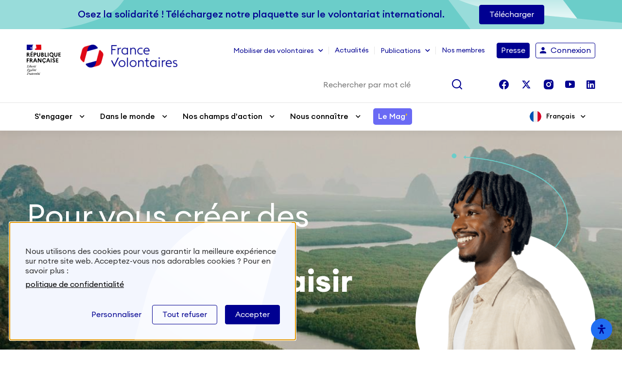

--- FILE ---
content_type: text/html; charset=UTF-8
request_url: https://france-volontaires.org/
body_size: 39726
content:
<!DOCTYPE html>
<html lang="fr-FR" class="no-js html-core">
<head>
  <meta charset="UTF-8">
  <meta name="viewport" content="width=device-width, initial-scale=1, shrink-to-fit=no">

  <!-- Styles -->
  <script>(function(html){html.className = html.className.replace(/\bno-js\b/,'js')})(document.documentElement);</script>
<title>France&#x2d;Volontaires &#x2d; Vous souhaitez vous rendre utile et découvrir le monde ? Trouvez votre mission de volontariat international.</title>
	<style>img:is([sizes="auto" i], [sizes^="auto," i]) { contain-intrinsic-size: 3000px 1500px }</style>
	<link rel="alternate" href="https://france-volontaires.org/" hreflang="fr" />
<link rel="alternate" href="https://france-volontaires.org/en/volunteering-with-france-volontaires/" hreflang="en" />
<link rel="alternate" href="https://france-volontaires.org/es/voluntariado-con-france-volontaires/" hreflang="es" />

<!-- The SEO Framework : par Sybre Waaijer -->
<meta name="robots" content="max-snippet:-1,max-image-preview:large,max-video-preview:-1" />
<link rel="canonical" href="https://france-volontaires.org/" />
<meta property="og:type" content="website" />
<meta property="og:locale" content="fr_FR" />
<meta property="og:site_name" content="France-Volontaires" />
<meta property="og:title" content="France&#x2d;Volontaires" />
<meta property="og:url" content="https://france-volontaires.org/" />
<meta property="og:image" content="https://france-volontaires.org/wp-content/uploads/2022/05/cropped-france-volontaires.png" />
<meta property="og:image:width" content="1702" />
<meta property="og:image:height" content="400" />
<meta name="twitter:card" content="summary_large_image" />
<meta name="twitter:title" content="France&#x2d;Volontaires" />
<meta name="twitter:image" content="https://france-volontaires.org/wp-content/uploads/2022/05/cropped-france-volontaires.png" />
<script type="application/ld+json">{"@context":"https://schema.org","@graph":[{"@type":"WebSite","@id":"https://france-volontaires.org/#/schema/WebSite","url":"https://france-volontaires.org/","name":"France&#x2d;Volontaires","description":"Vous souhaitez vous rendre utile et découvrir le monde ? Trouvez votre mission de volontariat international.","inLanguage":"fr-FR","potentialAction":{"@type":"SearchAction","target":{"@type":"EntryPoint","urlTemplate":"https://france-volontaires.org/search/{search_term_string}/"},"query-input":"required name=search_term_string"},"publisher":{"@id":"https://france-volontaires.org/#/schema/Organization"}},{"@type":"WebPage","@id":"https://france-volontaires.org/","url":"https://france-volontaires.org/","name":"France&#x2d;Volontaires &#x2d; Vous souhaitez vous rendre utile et découvrir le monde ? Trouvez votre mission de volontariat international.","inLanguage":"fr-FR","isPartOf":{"@id":"https://france-volontaires.org/#/schema/WebSite"},"breadcrumb":{"@type":"BreadcrumbList","@id":"https://france-volontaires.org/#/schema/BreadcrumbList","itemListElement":{"@type":"ListItem","position":1,"name":"France&#x2d;Volontaires"}},"potentialAction":{"@type":"ReadAction","target":"https://france-volontaires.org/"},"about":{"@id":"https://france-volontaires.org/#/schema/Organization"}},{"@type":"Organization","@id":"https://france-volontaires.org/#/schema/Organization","name":"France&#x2d;Volontaires","url":"https://france-volontaires.org/","logo":{"@type":"ImageObject","url":"https://france-volontaires.org/wp-content/uploads/2022/05/cropped-france-volontaires.png","contentUrl":"https://france-volontaires.org/wp-content/uploads/2022/05/cropped-france-volontaires.png","width":1702,"height":400}}]}</script>
<!-- / The SEO Framework : par Sybre Waaijer | 11.37ms meta | 6.03ms boot -->

<script type='application/javascript'  id='pys-version-script'>console.log('PixelYourSite Free version 11.1.4.1');</script>
<link rel='dns-prefetch' href='//static.addtoany.com' />
<link rel='dns-prefetch' href='//cdnjs.cloudflare.com' />
<link rel='dns-prefetch' href='//code.jquery.com' />
<link rel="alternate" type="application/rss+xml" title="France-Volontaires &raquo; Flux" href="https://france-volontaires.org/feed/" />
<link rel="alternate" type="application/rss+xml" title="France-Volontaires &raquo; Flux des commentaires" href="https://france-volontaires.org/comments/feed/" />
<script type="text/javascript">
/* <![CDATA[ */
window._wpemojiSettings = {"baseUrl":"https:\/\/s.w.org\/images\/core\/emoji\/16.0.1\/72x72\/","ext":".png","svgUrl":"https:\/\/s.w.org\/images\/core\/emoji\/16.0.1\/svg\/","svgExt":".svg","source":{"concatemoji":"https:\/\/france-volontaires.org\/wp-includes\/js\/wp-emoji-release.min.js?ver=6.8.3"}};
/*! This file is auto-generated */
!function(s,n){var o,i,e;function c(e){try{var t={supportTests:e,timestamp:(new Date).valueOf()};sessionStorage.setItem(o,JSON.stringify(t))}catch(e){}}function p(e,t,n){e.clearRect(0,0,e.canvas.width,e.canvas.height),e.fillText(t,0,0);var t=new Uint32Array(e.getImageData(0,0,e.canvas.width,e.canvas.height).data),a=(e.clearRect(0,0,e.canvas.width,e.canvas.height),e.fillText(n,0,0),new Uint32Array(e.getImageData(0,0,e.canvas.width,e.canvas.height).data));return t.every(function(e,t){return e===a[t]})}function u(e,t){e.clearRect(0,0,e.canvas.width,e.canvas.height),e.fillText(t,0,0);for(var n=e.getImageData(16,16,1,1),a=0;a<n.data.length;a++)if(0!==n.data[a])return!1;return!0}function f(e,t,n,a){switch(t){case"flag":return n(e,"\ud83c\udff3\ufe0f\u200d\u26a7\ufe0f","\ud83c\udff3\ufe0f\u200b\u26a7\ufe0f")?!1:!n(e,"\ud83c\udde8\ud83c\uddf6","\ud83c\udde8\u200b\ud83c\uddf6")&&!n(e,"\ud83c\udff4\udb40\udc67\udb40\udc62\udb40\udc65\udb40\udc6e\udb40\udc67\udb40\udc7f","\ud83c\udff4\u200b\udb40\udc67\u200b\udb40\udc62\u200b\udb40\udc65\u200b\udb40\udc6e\u200b\udb40\udc67\u200b\udb40\udc7f");case"emoji":return!a(e,"\ud83e\udedf")}return!1}function g(e,t,n,a){var r="undefined"!=typeof WorkerGlobalScope&&self instanceof WorkerGlobalScope?new OffscreenCanvas(300,150):s.createElement("canvas"),o=r.getContext("2d",{willReadFrequently:!0}),i=(o.textBaseline="top",o.font="600 32px Arial",{});return e.forEach(function(e){i[e]=t(o,e,n,a)}),i}function t(e){var t=s.createElement("script");t.src=e,t.defer=!0,s.head.appendChild(t)}"undefined"!=typeof Promise&&(o="wpEmojiSettingsSupports",i=["flag","emoji"],n.supports={everything:!0,everythingExceptFlag:!0},e=new Promise(function(e){s.addEventListener("DOMContentLoaded",e,{once:!0})}),new Promise(function(t){var n=function(){try{var e=JSON.parse(sessionStorage.getItem(o));if("object"==typeof e&&"number"==typeof e.timestamp&&(new Date).valueOf()<e.timestamp+604800&&"object"==typeof e.supportTests)return e.supportTests}catch(e){}return null}();if(!n){if("undefined"!=typeof Worker&&"undefined"!=typeof OffscreenCanvas&&"undefined"!=typeof URL&&URL.createObjectURL&&"undefined"!=typeof Blob)try{var e="postMessage("+g.toString()+"("+[JSON.stringify(i),f.toString(),p.toString(),u.toString()].join(",")+"));",a=new Blob([e],{type:"text/javascript"}),r=new Worker(URL.createObjectURL(a),{name:"wpTestEmojiSupports"});return void(r.onmessage=function(e){c(n=e.data),r.terminate(),t(n)})}catch(e){}c(n=g(i,f,p,u))}t(n)}).then(function(e){for(var t in e)n.supports[t]=e[t],n.supports.everything=n.supports.everything&&n.supports[t],"flag"!==t&&(n.supports.everythingExceptFlag=n.supports.everythingExceptFlag&&n.supports[t]);n.supports.everythingExceptFlag=n.supports.everythingExceptFlag&&!n.supports.flag,n.DOMReady=!1,n.readyCallback=function(){n.DOMReady=!0}}).then(function(){return e}).then(function(){var e;n.supports.everything||(n.readyCallback(),(e=n.source||{}).concatemoji?t(e.concatemoji):e.wpemoji&&e.twemoji&&(t(e.twemoji),t(e.wpemoji)))}))}((window,document),window._wpemojiSettings);
/* ]]> */
</script>
<style id='wp-emoji-styles-inline-css' type='text/css'>

	img.wp-smiley, img.emoji {
		display: inline !important;
		border: none !important;
		box-shadow: none !important;
		height: 1em !important;
		width: 1em !important;
		margin: 0 0.07em !important;
		vertical-align: -0.1em !important;
		background: none !important;
		padding: 0 !important;
	}
</style>
<link rel='stylesheet' id='contact-form-7-css' href='https://france-volontaires.org/wp-content/plugins/contact-form-7/includes/css/styles.css?ver=6.1.4' type='text/css' media='all' />
<link rel='stylesheet' id='wp-job-manager-job-listings-css' href='https://france-volontaires.org/wp-content/plugins/wp-job-manager/assets/dist/css/job-listings.css?ver=598383a28ac5f9f156e4' type='text/css' media='all' />
<link rel='stylesheet' id='megamenu-css' href='https://france-volontaires.org/wp-content/uploads/maxmegamenu/style_fr_fr.css?ver=2c50ff' type='text/css' media='all' />
<link rel='stylesheet' id='dashicons-css' href='https://france-volontaires.org/wp-includes/css/dashicons.min.css?ver=6.8.3' type='text/css' media='all' />
<link rel='stylesheet' id='megamenu-genericons-css' href='https://france-volontaires.org/wp-content/plugins/megamenu-pro/icons/genericons/genericons/genericons.css?ver=2.2.6' type='text/css' media='all' />
<link rel='stylesheet' id='megamenu-fontawesome-css' href='https://france-volontaires.org/wp-content/plugins/megamenu-pro/icons/fontawesome/css/font-awesome.min.css?ver=2.2.6' type='text/css' media='all' />
<link rel='stylesheet' id='megamenu-fontawesome5-css' href='https://france-volontaires.org/wp-content/plugins/megamenu-pro/icons/fontawesome5/css/all.min.css?ver=2.2.6' type='text/css' media='all' />
<link rel='stylesheet' id='job-alerts-frontend-css' href='https://france-volontaires.org/wp-content/plugins/wp-job-manager-alerts/assets/dist/css/frontend.css?ver=3.2.0' type='text/css' media='all' />
<link rel='stylesheet' id='job-alerts-frontend-default-css' href='https://france-volontaires.org/wp-content/plugins/wp-job-manager-alerts/assets/dist/css/frontend.default.css?ver=3.2.0' type='text/css' media='all' />
<link rel='stylesheet' id='jquery-ui-css' href='//code.jquery.com/ui/1.13.3/themes/smoothness/jquery-ui.min.css?ver=1.13.3' type='text/css' media='all' />
<link rel='stylesheet' id='jm-application-deadline-css' href='https://france-volontaires.org/wp-content/plugins/wp-job-manager-application-deadline/assets/dist/css/frontend.css?ver=1.3.0' type='text/css' media='' />
<link rel='stylesheet' id='embeddable-job-widget-frontend-css' href='https://france-volontaires.org/wp-content/plugins/wp-job-manager-embeddable-job-widget/assets/dist/css/frontend.css?ver=6.8.3' type='text/css' media='all' />
<link rel='stylesheet' id='select2-css' href='https://france-volontaires.org/wp-content/plugins/wp-job-manager/assets/lib/select2/select2.min.css?ver=4.0.10' type='text/css' media='all' />
<link rel='stylesheet' id='wp-job-manager-resume-frontend-css' href='https://france-volontaires.org/wp-content/plugins/wp-job-manager-resumes/assets/dist/css/frontend.css?ver=2.2.0' type='text/css' media='all' />
<link rel='stylesheet' id='wp-job-manager-tags-frontend-css' href='https://france-volontaires.org/wp-content/plugins/wp-job-manager-tags/assets/dist/css/frontend.css?ver=1.4.6' type='text/css' media='all' />
<link rel='stylesheet' id='fv-material-icons-css' href='https://france-volontaires.org/wp-content/themes/fv/dist/vendor/material-design-iconic-font/dist/css/material-design-iconic-font.min.css?ver=1' type='text/css' media='all' />
<link rel='stylesheet' id='fv-theme-style-css' href='https://france-volontaires.org/wp-content/themes/fv/dist/css/main.min.css?ver=1' type='text/css' media='all' />
<link rel='stylesheet' id='addtoany-css' href='https://france-volontaires.org/wp-content/plugins/add-to-any/addtoany.min.css?ver=1.16' type='text/css' media='all' />
<link rel='stylesheet' id='mdp-readabler-css' href='https://france-volontaires.org/wp-content/plugins/readabler/css/readabler.min.css?ver=2.0.13' type='text/css' media='all' />
<style id='mdp-readabler-inline-css' type='text/css'>

		:root{
			--readabler-overlay: rgba(2, 83, 238, 1);--readabler-bg: rgba(255, 255, 255, 1);--readabler-bg-dark: rgba(0, 0, 0, 1);--readabler-text: rgba(0, 0, 0, 1);--readabler-text-dark: rgba(0, 0, 145, 0.2);--readabler-color: rgba(0, 0, 145, 1);--readabler-color-dark: rgba(0, 0, 145, 1);--readabler-color-transparent: rgba(0,0,145,.2);--readabler-color-transparent-dark: rgba(0,0,145,.2);--readabler-color-transparent-15: rgba(0,0,145,.15);--readabler-color-transparent-15-dark: rgba(0,0,145,.15);--readabler-color-transparent-25: rgba(0,0,145,.25);--readabler-color-transparent-25-dark: rgba(0,0,145,.25);--readabler-color-transparent-50: rgba(0,0,145,.5);--readabler-color-transparent-50-dark: rgba(0,0,145,.5);--readabler-border-radius: 0px;--readabler-animate: 600ms;--readabler-reading-mask-color: rgba(0, 0, 0, 0.7);--readabler-text-magnifier-bg-color: rgba(0, 0, 0, 1);--readabler-text-magnifier-color: rgba(255, 255, 255, 1);--readabler-text-magnifier-font-size: 36px;--readabler-highlight-titles-style: solid;--readabler-highlight-titles-color: rgba(0, 0, 145, 1);--readabler-highlight-titles-width: 2px;--readabler-highlight-titles-offset: 2px;--readabler-highlight-links-style: solid;--readabler-highlight-links-color: rgba(0, 0, 145, 1);--readabler-highlight-links-width: 2px;--readabler-highlight-links-offset: 2px;--readabler-reading-guide-width: 500px;--readabler-reading-guide-height: 12px;--readabler-reading-guide-bg-color: rgba(0, 0, 145, 1);--readabler-reading-guide-border-color: rgba(0, 0, 0, 1);--readabler-reading-guide-border-width: 2px;--readabler-reading-guide-border-radius: 10px;--readabler-reading-guide-arrow: 10;--readabler-highlight-hover-style: solid;--readabler-highlight-hover-color: rgba(0, 0, 145, 1);--readabler-highlight-hover-width: 2px;--readabler-highlight-hover-offset: 2px;--readabler-highlight-focus-style: solid;--readabler-highlight-focus-color: rgba(0, 0, 145, 1);--readabler-highlight-focus-width: 2px;--readabler-highlight-focus-offset: 2px;
		}
		.mdp-readabler-tts {
		
			--readabler-tts-bg: transparent;
			--readabler-tts-color: transparent;
			
		}
        .mdp-readabler-trigger-button-box{
        
            --readabler-btn-margin: 10px;
            --readabler-btn-padding: 20px;
            --readabler-btn-radius: 50px;
            --readabler-btn-color: #ffffff;
            --readabler-btn-color-hover: rgba(33, 111, 243, 1);
            --readabler-btn-bg: rgba(33, 111, 243, 1);
            --readabler-btn-bg-hover: #ffffff;
            --readabler-btn-size: 24px;
            --readabler-btn-delay: 0s;
        
        }
		#mdp-readabler-voice-navigation{
			--readabler-bg: rgba(255, 255, 255, 1);
            --readabler-bg-dark: rgba(0, 0, 0, 1);
            --readabler-text: rgba(0, 0, 0, 1);
            --readabler-text-dark: rgba(0, 0, 145, 0.2);
            --readabler-color: rgba(0, 0, 145, 1);
            --readabler-color-dark: rgba(0, 0, 145, 1);
            --readabler-color-transparent: rgba(0,0,145,.2);
            --readabler-color-transparent-dark: rgba(0,0,145,.2);
            --readabler-border-radius: 0px;
            --readabler-animate: 600ms;
		}
		
	        #mdp-readabler-keyboard-box {
	        
	        	--readabler-keyboard-light-bg: rgba(236, 236, 236, 1);
	        	--readabler-keyboard-light-key-bg: rgba(255, 255, 255, 1);
	        	--readabler-keyboard-light-key: rgba(17, 17, 17, 1);	        	
	        	--readabler-keyboard-dark-bg: rgba(0, 0, 0, 0.8);
	        	--readabler-keyboard-dark-key-bg: rgba(0, 0, 0, 0.5);
	        	--readabler-keyboard-dark-key: rgba(255, 255, 255, 1);
	        
	        }	        
	        
</style>
<link rel='stylesheet' id='um_modal-css' href='https://france-volontaires.org/wp-content/plugins/ultimate-member/assets/css/um-modal.min.css?ver=2.11.0' type='text/css' media='all' />
<link rel='stylesheet' id='um_ui-css' href='https://france-volontaires.org/wp-content/plugins/ultimate-member/assets/libs/jquery-ui/jquery-ui.min.css?ver=1.13.2' type='text/css' media='all' />
<link rel='stylesheet' id='um_tipsy-css' href='https://france-volontaires.org/wp-content/plugins/ultimate-member/assets/libs/tipsy/tipsy.min.css?ver=1.0.0a' type='text/css' media='all' />
<link rel='stylesheet' id='um_raty-css' href='https://france-volontaires.org/wp-content/plugins/ultimate-member/assets/libs/raty/um-raty.min.css?ver=2.6.0' type='text/css' media='all' />
<link rel='stylesheet' id='um_fileupload-css' href='https://france-volontaires.org/wp-content/plugins/ultimate-member/assets/css/um-fileupload.min.css?ver=2.11.0' type='text/css' media='all' />
<link rel='stylesheet' id='um_confirm-css' href='https://france-volontaires.org/wp-content/plugins/ultimate-member/assets/libs/um-confirm/um-confirm.min.css?ver=1.0' type='text/css' media='all' />
<link rel='stylesheet' id='um_datetime-css' href='https://france-volontaires.org/wp-content/plugins/ultimate-member/assets/libs/pickadate/default.min.css?ver=3.6.2' type='text/css' media='all' />
<link rel='stylesheet' id='um_datetime_date-css' href='https://france-volontaires.org/wp-content/plugins/ultimate-member/assets/libs/pickadate/default.date.min.css?ver=3.6.2' type='text/css' media='all' />
<link rel='stylesheet' id='um_datetime_time-css' href='https://france-volontaires.org/wp-content/plugins/ultimate-member/assets/libs/pickadate/default.time.min.css?ver=3.6.2' type='text/css' media='all' />
<link rel='stylesheet' id='um_fonticons_ii-css' href='https://france-volontaires.org/wp-content/plugins/ultimate-member/assets/libs/legacy/fonticons/fonticons-ii.min.css?ver=2.11.0' type='text/css' media='all' />
<link rel='stylesheet' id='um_fonticons_fa-css' href='https://france-volontaires.org/wp-content/plugins/ultimate-member/assets/libs/legacy/fonticons/fonticons-fa.min.css?ver=2.11.0' type='text/css' media='all' />
<link rel='stylesheet' id='um_fontawesome-css' href='https://france-volontaires.org/wp-content/plugins/ultimate-member/assets/css/um-fontawesome.min.css?ver=6.5.2' type='text/css' media='all' />
<link rel='stylesheet' id='um_common-css' href='https://france-volontaires.org/wp-content/plugins/ultimate-member/assets/css/common.min.css?ver=2.11.0' type='text/css' media='all' />
<link rel='stylesheet' id='um_responsive-css' href='https://france-volontaires.org/wp-content/plugins/ultimate-member/assets/css/um-responsive.min.css?ver=2.11.0' type='text/css' media='all' />
<link rel='stylesheet' id='um_styles-css' href='https://france-volontaires.org/wp-content/plugins/ultimate-member/assets/css/um-styles.min.css?ver=2.11.0' type='text/css' media='all' />
<link rel='stylesheet' id='um_crop-css' href='https://france-volontaires.org/wp-content/plugins/ultimate-member/assets/libs/cropper/cropper.min.css?ver=1.6.1' type='text/css' media='all' />
<link rel='stylesheet' id='um_profile-css' href='https://france-volontaires.org/wp-content/plugins/ultimate-member/assets/css/um-profile.min.css?ver=2.11.0' type='text/css' media='all' />
<link rel='stylesheet' id='um_account-css' href='https://france-volontaires.org/wp-content/plugins/ultimate-member/assets/css/um-account.min.css?ver=2.11.0' type='text/css' media='all' />
<link rel='stylesheet' id='um_misc-css' href='https://france-volontaires.org/wp-content/plugins/ultimate-member/assets/css/um-misc.min.css?ver=2.11.0' type='text/css' media='all' />
<link rel='stylesheet' id='um_default_css-css' href='https://france-volontaires.org/wp-content/plugins/ultimate-member/assets/css/um-old-default.min.css?ver=2.11.0' type='text/css' media='all' />
<link rel='stylesheet' id='sib-front-css-css' href='https://france-volontaires.org/wp-content/plugins/mailin/css/mailin-front.css?ver=6.8.3' type='text/css' media='all' />
<script type="text/javascript" id="addtoany-core-js-before">
/* <![CDATA[ */
window.a2a_config=window.a2a_config||{};a2a_config.callbacks=[];a2a_config.overlays=[];a2a_config.templates={};a2a_localize = {
	Share: "Partager",
	Save: "Enregistrer",
	Subscribe: "S'abonner",
	Email: "E-mail",
	Bookmark: "Marque-page",
	ShowAll: "Montrer tout",
	ShowLess: "Montrer moins",
	FindServices: "Trouver des service(s)",
	FindAnyServiceToAddTo: "Trouver instantan&eacute;ment des services &agrave; ajouter &agrave;",
	PoweredBy: "Propuls&eacute; par",
	ShareViaEmail: "Partager par e-mail",
	SubscribeViaEmail: "S’abonner par e-mail",
	BookmarkInYourBrowser: "Ajouter un signet dans votre navigateur",
	BookmarkInstructions: "Appuyez sur Ctrl+D ou \u2318+D pour mettre cette page en signet",
	AddToYourFavorites: "Ajouter &agrave; vos favoris",
	SendFromWebOrProgram: "Envoyer depuis n’importe quelle adresse e-mail ou logiciel e-mail",
	EmailProgram: "Programme d’e-mail",
	More: "Plus&#8230;",
	ThanksForSharing: "Merci de partager !",
	ThanksForFollowing: "Merci de nous suivre !"
};
/* ]]> */
</script>
<script type="text/javascript" defer src="https://static.addtoany.com/menu/page.js" id="addtoany-core-js"></script>
<script type="text/javascript" id="jquery-core-js-extra">
/* <![CDATA[ */
var pysFacebookRest = {"restApiUrl":"https:\/\/france-volontaires.org\/wp-json\/pys-facebook\/v1\/event","debug":""};
/* ]]> */
</script>
<script type="text/javascript" src="https://france-volontaires.org/wp-includes/js/jquery/jquery.min.js?ver=3.7.1" id="jquery-core-js"></script>
<script type="text/javascript" src="https://france-volontaires.org/wp-includes/js/jquery/jquery-migrate.min.js?ver=3.4.1" id="jquery-migrate-js"></script>
<script type="text/javascript" defer src="https://france-volontaires.org/wp-content/plugins/add-to-any/addtoany.min.js?ver=1.1" id="addtoany-jquery-js"></script>
<script type="text/javascript" src="https://france-volontaires.org/wp-content/plugins/pixelyoursite/dist/scripts/jquery.bind-first-0.2.3.min.js?ver=0.2.3" id="jquery-bind-first-js"></script>
<script type="text/javascript" src="https://france-volontaires.org/wp-content/plugins/pixelyoursite/dist/scripts/js.cookie-2.1.3.min.js?ver=2.1.3" id="js-cookie-pys-js"></script>
<script type="text/javascript" src="https://france-volontaires.org/wp-content/plugins/pixelyoursite/dist/scripts/tld.min.js?ver=2.3.1" id="js-tld-js"></script>
<script type="text/javascript" id="pys-js-extra">
/* <![CDATA[ */
var pysOptions = {"staticEvents":{"facebook":{"init_event":[{"delay":0,"type":"static","ajaxFire":false,"name":"PageView","pixelIds":["1430676144431043"],"eventID":"a83d8a3a-3aa2-4263-90c9-c81e77767b9c","params":{"page_title":"Le volontariat avec France Volontaires","post_type":"page","post_id":498,"plugin":"PixelYourSite","user_role":"guest","event_url":"france-volontaires.org\/"},"e_id":"init_event","ids":[],"hasTimeWindow":false,"timeWindow":0,"woo_order":"","edd_order":""}]}},"dynamicEvents":[],"triggerEvents":[],"triggerEventTypes":[],"facebook":{"pixelIds":["1430676144431043"],"advancedMatching":[],"advancedMatchingEnabled":true,"removeMetadata":false,"wooVariableAsSimple":false,"serverApiEnabled":true,"wooCRSendFromServer":false,"send_external_id":null,"enabled_medical":false,"do_not_track_medical_param":["event_url","post_title","page_title","landing_page","content_name","categories","category_name","tags"],"meta_ldu":false},"debug":"","siteUrl":"https:\/\/france-volontaires.org","ajaxUrl":"https:\/\/france-volontaires.org\/wp-admin\/admin-ajax.php","ajax_event":"23946a535c","enable_remove_download_url_param":"1","cookie_duration":"7","last_visit_duration":"60","enable_success_send_form":"","ajaxForServerEvent":"1","ajaxForServerStaticEvent":"1","useSendBeacon":"1","send_external_id":"1","external_id_expire":"180","track_cookie_for_subdomains":"1","google_consent_mode":"1","gdpr":{"ajax_enabled":false,"all_disabled_by_api":false,"facebook_disabled_by_api":false,"analytics_disabled_by_api":false,"google_ads_disabled_by_api":false,"pinterest_disabled_by_api":false,"bing_disabled_by_api":false,"reddit_disabled_by_api":false,"externalID_disabled_by_api":false,"facebook_prior_consent_enabled":true,"analytics_prior_consent_enabled":true,"google_ads_prior_consent_enabled":null,"pinterest_prior_consent_enabled":true,"bing_prior_consent_enabled":true,"cookiebot_integration_enabled":false,"cookiebot_facebook_consent_category":"marketing","cookiebot_analytics_consent_category":"statistics","cookiebot_tiktok_consent_category":"marketing","cookiebot_google_ads_consent_category":"marketing","cookiebot_pinterest_consent_category":"marketing","cookiebot_bing_consent_category":"marketing","consent_magic_integration_enabled":false,"real_cookie_banner_integration_enabled":false,"cookie_notice_integration_enabled":false,"cookie_law_info_integration_enabled":false,"analytics_storage":{"enabled":true,"value":"granted","filter":false},"ad_storage":{"enabled":true,"value":"granted","filter":false},"ad_user_data":{"enabled":true,"value":"granted","filter":false},"ad_personalization":{"enabled":true,"value":"granted","filter":false}},"cookie":{"disabled_all_cookie":false,"disabled_start_session_cookie":false,"disabled_advanced_form_data_cookie":false,"disabled_landing_page_cookie":false,"disabled_first_visit_cookie":false,"disabled_trafficsource_cookie":false,"disabled_utmTerms_cookie":false,"disabled_utmId_cookie":false},"tracking_analytics":{"TrafficSource":"direct","TrafficLanding":"undefined","TrafficUtms":[],"TrafficUtmsId":[]},"GATags":{"ga_datalayer_type":"default","ga_datalayer_name":"dataLayerPYS"},"woo":{"enabled":false},"edd":{"enabled":false},"cache_bypass":"1770079983"};
/* ]]> */
</script>
<script type="text/javascript" src="https://france-volontaires.org/wp-content/plugins/pixelyoursite/dist/scripts/public.js?ver=11.1.4.1" id="pys-js"></script>
<script type="text/javascript" src="https://france-volontaires.org/wp-content/plugins/ultimate-member/assets/js/um-gdpr.min.js?ver=2.11.0" id="um-gdpr-js"></script>
<script type="text/javascript" id="sib-front-js-js-extra">
/* <![CDATA[ */
var sibErrMsg = {"invalidMail":"Please fill out valid email address","requiredField":"Please fill out required fields","invalidDateFormat":"Please fill out valid date format","invalidSMSFormat":"Please fill out valid phone number"};
var ajax_sib_front_object = {"ajax_url":"https:\/\/france-volontaires.org\/wp-admin\/admin-ajax.php","ajax_nonce":"e01d3ce8c0","flag_url":"https:\/\/france-volontaires.org\/wp-content\/plugins\/mailin\/img\/flags\/"};
/* ]]> */
</script>
<script type="text/javascript" src="https://france-volontaires.org/wp-content/plugins/mailin/js/mailin-front.js?ver=1769592034" id="sib-front-js-js"></script>
<link rel="alternate" title="oEmbed (JSON)" type="application/json+oembed" href="https://france-volontaires.org/wp-json/oembed/1.0/embed?url=https%3A%2F%2Ffrance-volontaires.org%2F&#038;lang=fr" />
<link rel="alternate" title="oEmbed (XML)" type="text/xml+oembed" href="https://france-volontaires.org/wp-json/oembed/1.0/embed?url=https%3A%2F%2Ffrance-volontaires.org%2F&#038;format=xml&#038;lang=fr" />
<meta name="facebook-domain-verification" content="nfv8ou492pzdns2bxciqt27m2i40iz" /><meta name="generator" content="Elementor 3.33.3; features: e_font_icon_svg, additional_custom_breakpoints; settings: css_print_method-external, google_font-enabled, font_display-swap">
			<style>
				.e-con.e-parent:nth-of-type(n+4):not(.e-lazyloaded):not(.e-no-lazyload),
				.e-con.e-parent:nth-of-type(n+4):not(.e-lazyloaded):not(.e-no-lazyload) * {
					background-image: none !important;
				}
				@media screen and (max-height: 1024px) {
					.e-con.e-parent:nth-of-type(n+3):not(.e-lazyloaded):not(.e-no-lazyload),
					.e-con.e-parent:nth-of-type(n+3):not(.e-lazyloaded):not(.e-no-lazyload) * {
						background-image: none !important;
					}
				}
				@media screen and (max-height: 640px) {
					.e-con.e-parent:nth-of-type(n+2):not(.e-lazyloaded):not(.e-no-lazyload),
					.e-con.e-parent:nth-of-type(n+2):not(.e-lazyloaded):not(.e-no-lazyload) * {
						background-image: none !important;
					}
				}
			</style>
			<style type="text/css">/** Mega Menu CSS: fs **/</style>
<noscript><style id="rocket-lazyload-nojs-css">.rll-youtube-player, [data-lazy-src]{display:none !important;}</style></noscript>
  <!-- Cookie -->
  <script type="text/javascript" src="https://france-volontaires.org/wp-content/themes/fv/dist/vendor/tarteaucitronjs/tarteaucitron.js"></script>
<script type="text/javascript" src="https://france-volontaires.org/wp-content/themes/fv/dist/vendor/tarteaucitronjs/tarteaucitron.services.js"></script>


  <script type="text/javascript" src="https://france-volontaires.org/wp-content/themes/fv/dist/vendor/tarteaucitronjs/lang/tarteaucitron.fr.js"></script>


<script type="text/javascript">
  var tarteaucitronCustomText = {
    "alertBigPrivacy": "<div>Nous utilisons des cookies pour vous garantir la meilleure expérience sur notre site web. Acceptez-vous nos adorables cookies ? Pour en savoir plus : <a target='_blank' href='https://france-volontaires.org/mentions-legales'>politique de confidentialité</a></div>",
    "personalize": "Personnaliser",
    "acceptAll": "Accepter",
    "alertSmall": "Mes cookies",
    "saveQuit": "Enregistrer et quitter"
  };
</script>

<script type="text/javascript">
  tarteaucitron.init({
    "privacyUrl": "", /* Privacy policy url */
    "hashtag": "#kernixCookie", /* Open the panel with this hashtag */
    "cookieName": "kernixCookie", /* Cookie name */
    "orientation": "bottom", /* Banner position (top - bottom) */
    "showAlertSmall": true, /* Show the small banner on bottom right */
    "cookieslist": true, /* Show the cookie list */
    "adblocker": false, /* Show a Warning if an adblocker is detected */
    "AcceptAllCta": true, /* Show the accept all button when highPrivacy on */
    "highPrivacy": true, /* Disable auto consent */
    "handleBrowserDNTRequest": false, /* If Do Not Track == 1, disallow all */
    "DenyAllCta": true,
    "removeCredit": false, /* Remove credit link */
    "moreInfoLink": true, /* Show more info link */
    "useExternalJs": true,
    "useExternalCss": true, /* If false, the tarteaucitron.css file will be loaded */
    //"cookieDomain": ".my-multisite-domaine.fr", /* Shared cookie for multisite */
  });
</script>

<script type="text/javascript">
        tarteaucitron.user.googletagmanagerId = 'GTM-W8PJLPS';
    (tarteaucitron.job = tarteaucitron.job || []).push('googletagmanager');
    </script>

  <!-- Favicon -->
  <link rel="apple-touch-icon" sizes="57x57" href="https://france-volontaires.org/wp-content/themes/fv/dist/img/favicons/apple-touch-icon-57x57.png">
<link rel="apple-touch-icon" sizes="60x60" href="https://france-volontaires.org/wp-content/themes/fv/dist/img/favicons/apple-touch-icon-60x60.png">
<link rel="apple-touch-icon" sizes="72x72" href="https://france-volontaires.org/wp-content/themes/fv/dist/img/favicons/apple-touch-icon-72x72.png">
<link rel="apple-touch-icon" sizes="76x76" href="https://france-volontaires.org/wp-content/themes/fv/dist/img/favicons/apple-touch-icon-76x76.png">
<link rel="apple-touch-icon" sizes="114x114" href="https://france-volontaires.org/wp-content/themes/fv/dist/img/favicons/apple-touch-icon-114x114.png">
<link rel="apple-touch-icon" sizes="120x120" href="https://france-volontaires.org/wp-content/themes/fv/dist/img/favicons/apple-touch-icon-120x120.png">
<link rel="apple-touch-icon" sizes="144x144" href="https://france-volontaires.org/wp-content/themes/fv/dist/img/favicons/apple-touch-icon-144x144.png">
<link rel="apple-touch-icon" sizes="152x152" href="https://france-volontaires.org/wp-content/themes/fv/dist/img/favicons/apple-touch-icon-152x152.png">
<link rel="apple-touch-icon" sizes="180x180" href="https://france-volontaires.org/wp-content/themes/fv/dist/img/favicons/apple-touch-icon-180x180.png">
<link rel="icon" type="image/png" sizes="32x32" href="https://france-volontaires.org/wp-content/themes/fv/dist/img/favicons/favicon-32x32.png">
<link rel="icon" type="image/png" sizes="192x192" href="https://france-volontaires.org/wp-content/themes/fv/dist/img/favicons/android-chrome-192x192.png">
<link rel="icon" type="image/png" sizes="16x16" href="https://france-volontaires.org/wp-content/themes/fv/dist/img/favicons/favicon-16x16.png">
<link rel="mask-icon" href="https://france-volontaires.org/wp-content/themes/fv/dist/img/favicons/safari-pinned-tab.svg" color="#000">
<link rel="shortcut icon" href="https://france-volontaires.org/wp-content/themes/fv/dist/img/favicons/favicon.ico">
<meta name="apple-mobile-web-app-title" content="fv">
<meta name="application-name" content="fv">
<meta name="msapplication-TileColor" content="#000">
<meta name="msapplication-TileImage" content="https://france-volontaires.org/wp-content/themes/fv/dist/img/favicons/mstile-144x144.png">
<meta name="msapplication-config" content="https://france-volontaires.org/wp-content/themes/fv/dist/img/favicons/browserconfig.xml">
<meta name="theme-color" content="#ffffff">

  <!-- tiktok -->
  <script>
  !function (w, d, t) {
    w.TiktokAnalyticsObject=t;var ttq=w[t]=w[t]||[];ttq.methods=["page","track","identify","instances","debug","on","off","once","ready","alias","group","enableCookie","disableCookie"],ttq.setAndDefer=function(t,e){t[e]=function(){t.push([e].concat(Array.prototype.slice.call(arguments,0)))}};for(var i=0;i<ttq.methods.length;i++)ttq.setAndDefer(ttq,ttq.methods[i]);ttq.instance=function(t){for(var e=ttq._i[t]||[],n=0;n<ttq.methods.length;n++)ttq.setAndDefer(e,ttq.methods[n]);return e},ttq.load=function(e,n){var i="https://analytics.tiktok.com/i18n/pixel/events.js";ttq._i=ttq._i||{},ttq._i[e]=[],ttq._i[e]._u=i,ttq._t=ttq._t||{},ttq._t[e]=+new Date,ttq._o=ttq._o||{},ttq._o[e]=n||{};var o=document.createElement("script");o.type="text/javascript",o.async=!0,o.src=i+"?sdkid="+e+"&lib="+t;var a=document.getElementsByTagName("script")[0];a.parentNode.insertBefore(o,a)};
    ttq.load('CI86H6BC77UCDSLJNU6G');
    ttq.page();
  }(window, document, 'ttq');
  </script>
</head>
<body class="home fv elementor-default elementor-kit-273223">

  <a class="visually-hidden-focusable accessibility-content-link" href="#content">
    Passer au contenu principal
  </a>

  
    <header class="header-wrap "  tabindex="-1" aria-hidden="true" role="banner">

      <!-- Document Banner -->
                        
<div class="banner-document-section">
  <div class="container">
          <div class="banner-document-text">Osez la solidarité ! Téléchargez notre plaquette sur le volontariat international.</div>
              <button type="button" class="btn btn-primary" data-bs-toggle="modal" data-bs-target="#staticDocBackdrop">Télécharger</button>
      </div>
</div>

              
      <!-- Banner -->
      
    <div class="top-header">
      <div class="container">
        <div class="surheader">
          <div class="logos-wrapper">
            <!-- Logos -->
            

<a class="second-logo" href="https://www.gouvernement.fr/" target="_blank">
  <img src="data:image/svg+xml,%3Csvg%20xmlns='http://www.w3.org/2000/svg'%20viewBox='0%200%2070%2062'%3E%3C/svg%3E" alt="République française" width="70px" height="62px" data-lazy-src="https://france-volontaires.org/wp-content/themes/fv/dist/img/republique_francaise.svg"><noscript><img src="https://france-volontaires.org/wp-content/themes/fv/dist/img/republique_francaise.svg" alt="République française" width="70px" height="62px"></noscript>
</a>

<a href="https://france-volontaires.org" class="custom-logo-link" rel="home">
  <img class="d-none d-md-block horizontal-logo" width="245px" height="58px" src="data:image/svg+xml,%3Csvg%20xmlns='http://www.w3.org/2000/svg'%20viewBox='0%200%20245%2058'%3E%3C/svg%3E" class="custom-logo" alt="France-Volontaires" data-lazy-src="https://france-volontaires.org/wp-content/themes/fv/dist/img/france-volontaires.png" ><noscript><img class="d-none d-md-block horizontal-logo" width="245px" height="58px" src="https://france-volontaires.org/wp-content/themes/fv/dist/img/france-volontaires.png" class="custom-logo" alt="France-Volontaires" ></noscript>
  <img class="d-block d-md-none vertical-logo" width="245px" height="58px" src="data:image/svg+xml,%3Csvg%20xmlns='http://www.w3.org/2000/svg'%20viewBox='0%200%20245%2058'%3E%3C/svg%3E" class="custom-logo" alt="France-Volontaires" data-lazy-src="https://france-volontaires.org/wp-content/themes/fv/dist/img/france-volontaires-vertical.svg" ><noscript><img class="d-block d-md-none vertical-logo" width="245px" height="58px" src="https://france-volontaires.org/wp-content/themes/fv/dist/img/france-volontaires-vertical.svg" class="custom-logo" alt="France-Volontaires" ></noscript>
</a>          </div>

          <div class="right-wrapper">
            <div class="top-nav-wrapper">
              <nav class="top-nav">
                <ul id="menu-top-menu" class="navbar-nav "><li  id="menu-item-537" class="menu-item menu-item-type-custom menu-item-object-custom menu-item-has-children dropdown nav-item nav-item-537"><a href="#" class="nav-link  dropdown-toggle" data-bs-toggle="dropdown" aria-haspopup="true" aria-expanded="false">Mobiliser des volontaires</a>
<ul class="dropdown-menu  depth_0">
	<li  id="menu-item-538" class="menu-item menu-item-type-custom menu-item-object-custom nav-item nav-item-538"><a href="https://france-volontaires.org/mobiliser-des-volontaires" class="dropdown-item ">Envoyer des volontaires</a></li>
	<li  id="menu-item-539" class="menu-item menu-item-type-custom menu-item-object-custom nav-item nav-item-539"><a href="https://france-volontaires.org/accueillir-des-volontaires" class="dropdown-item ">Accueillir des volontaires</a></li>
	<li  id="menu-item-262950" class="menu-item menu-item-type-custom menu-item-object-custom nav-item nav-item-262950"><a href="https://france-volontaires.org/foire-aux-questions-structure" class="dropdown-item ">Foire aux questions</a></li>
</ul>
</li>
<li  id="menu-item-3044" class="menu-item menu-item-type-post_type menu-item-object-page nav-item nav-item-3044"><a href="https://france-volontaires.org/actualites/" class="nav-link ">Actualités</a></li>
<li  id="menu-item-281290" class="menu-item menu-item-type-custom menu-item-object-custom menu-item-has-children dropdown nav-item nav-item-281290"><a href="#" class="nav-link  dropdown-toggle" data-bs-toggle="dropdown" aria-haspopup="true" aria-expanded="false">Publications</a>
<ul class="dropdown-menu  depth_0">
	<li  id="menu-item-281291" class="menu-item menu-item-type-custom menu-item-object-custom nav-item nav-item-281291"><a href="https://france-volontaires.org/publications/?filter%5Btype_de_document%5D=3571&amp;filter%5Bpays%5D=&amp;filter%5Bthematique%5D=&amp;filter%5Bauthor_tax%5D=" class="dropdown-item ">Ressources</a></li>
	<li  id="menu-item-281292" class="menu-item menu-item-type-custom menu-item-object-custom nav-item nav-item-281292"><a href="https://france-volontaires.org/publications-dans-le-monde/?filter%5Btype_de_document%5D=7134" class="dropdown-item ">Dans le monde</a></li>
	<li  id="menu-item-281293" class="menu-item menu-item-type-custom menu-item-object-custom nav-item nav-item-281293"><a href="https://france-volontaires.org/publications-newsletters/?filter%5Btype_de_document%5D=7135&amp;filter%5Bpays%5D=&amp;filter%5Bthematique%5D=&amp;filter%5Bauthor_tax%5D=" class="dropdown-item ">Newsletters</a></li>
	<li  id="menu-item-281680" class="menu-item menu-item-type-custom menu-item-object-custom nav-item nav-item-281680"><a href="https://france-volontaires.org/publications-webinaires/?filter%5Btype_de_document%5D=7223&amp;filter%5Bpays%5D=&amp;filter%5Bthematique%5D=&amp;filter%5Bauthor_tax%5D=" class="dropdown-item ">Webinaires</a></li>
</ul>
</li>
<li  id="menu-item-3048" class="menu-item menu-item-type-post_type menu-item-object-page nav-item nav-item-3048"><a href="https://france-volontaires.org/qui-sommes-nous/france-volontaires/qui-sommes-nous-nos-membres/" class="nav-link ">Nos membres</a></li>
<li  id="menu-item-290474" class="btn-styled menu-item menu-item-type-post_type menu-item-object-page nav-item nav-item-290474"><a href="https://france-volontaires.org/votre-espace-presse/" class="nav-link ">Presse</a></li>
</ul>
              </nav>
              <div class="account-wrapper">
                                                <div class="log-btn-wrapper">
                    <a href="https://france-volontaires.org/accountlogin/">Connexion</a>                  </div>
                                
              </div>
            </div>
            <div class="search-social-wrapper">
              <div class="search-block">
                <div class="close-wrap">
                  <button class="close js-close"><span>Fermer</span><i class="icon-cross"></i></button>
                </div>
                <!-- Search form section -->
                <form role="search" method="get" class="search-form" action="https://france-volontaires.org/">
  <label for="search">
    <input type="search" id="search" class="search-field" placeholder="Rechercher par mot clé" value="" name="s" />
  </label>
  <button type="submit" class="search-submit"><i class="icon-search"></i><span class="sr-only">Rechercher</span></button>
</form>              </div>
              <div class="social-block">
                <!-- Social links section  -->
                      <a href="https://www.facebook.com/FVolontaires" title="facebook" target="_blank"><i class="icon-facebook"></i><span class="sr-only">facebook</span></a>
      <a href="https://twitter.com/FVolontaires" title="twitter" target="_blank"><i class="icon-twitter"></i><span class="sr-only">twitter</span></a>
      <a href="https://instagram.com/france_volontaires?igshid=NWRhNmQxMjQ=" title="instagram" target="_blank"><i class="icon-instagram"></i><span class="sr-only">instagram</span></a>
      <a href="https://www.youtube.com/channel/UCmgJD5qnv6oDECAGRxEhEmg" title="youtube" target="_blank"><i class="icon-youtube"></i><span class="sr-only">youtube</span></a>
      <a href="https://www.linkedin.com/company/france-volontaires/?originalSubdomain=fr" title="linkedin" target="_blank"><i class="icon-linkedin"></i><span class="sr-only">linkedin</span></a>
                </div>
            </div>
            <div class="mobile-links">
              <button class="search-toggle"><i class="icon-search"></i></button>
                                                <span class="login-btn"><a href="https://france-volontaires.org/accountlogin/">Connexion</a></span>
                                            <button type="button" class="toggle-main-nav" id="toggle-main-nav"><span class="visually-hidden">Menu</span></button>

            </div>
          </div>

        </div>
      </div>
    </div>
    <div class="bottom-header">
      <div class="container">
        <div class="nav-wrapper">
          <div class="left-nav">
            <div id="mega-menu-wrap-primary" class="mega-menu-wrap"><div class="mega-menu-toggle"><div class="mega-toggle-blocks-left"></div><div class="mega-toggle-blocks-center"></div><div class="mega-toggle-blocks-right"><div class='mega-toggle-block mega-menu-toggle-animated-block mega-toggle-block-0' id='mega-toggle-block-0'><button aria-label="Toggle Menu" class="mega-toggle-animated mega-toggle-animated-slider" type="button" aria-expanded="false">
                  <span class="mega-toggle-animated-box">
                    <span class="mega-toggle-animated-inner"></span>
                  </span>
                </button></div></div></div><ul id="mega-menu-primary" class="mega-menu max-mega-menu mega-menu-horizontal mega-no-js" data-event="hover_intent" data-effect="fade_up" data-effect-speed="200" data-effect-mobile="disabled" data-effect-speed-mobile="0" data-mobile-force-width="false" data-second-click="go" data-document-click="collapse" data-vertical-behaviour="standard" data-breakpoint="768" data-unbind="true" data-mobile-state="collapse_all" data-mobile-direction="vertical" data-hover-intent-timeout="300" data-hover-intent-interval="100"><li class="mega-menu-item mega-menu-item-type-custom mega-menu-item-object-custom mega-menu-item-has-children mega-align-bottom-left mega-menu-tabbed mega-menu-megamenu mega-menu-item-5262" id="mega-menu-item-5262"><a class="mega-menu-link" href="#" aria-expanded="false" tabindex="0">S'engager<span class="mega-indicator" aria-hidden="true"></span></a>
<ul class="mega-sub-menu">
<li class="mega-menu-item mega-menu-item-type-custom mega-menu-item-object-custom mega-menu-megamenu mega-menu-item-5265" id="mega-menu-item-5265"><a class="mega-menu-link" href="https://france-volontaires.org/offres-de-missions">Les offres de missions</a></li><li class="mega-menu-item mega-menu-item-type-custom mega-menu-item-object-custom mega-menu-megamenu mega-menu-item-has-children mega-menu-item-7727" id="mega-menu-item-7727"><a class="mega-menu-link" href="https://france-volontaires.org/les-differents-dispositifs-de-volontariat">Les dispositifs de volontariat<span class="mega-indicator" aria-hidden="true"></span></a>
	<ul class="mega-sub-menu">
<li class="mega-menu-item mega-menu-item-type-widget widget_nav_menu mega-menu-column-standard mega-menu-columns-1-of-2 mega-menu-item-nav_menu-31" style="--columns:2; --span:1" id="mega-menu-item-nav_menu-31"><h4 class="mega-block-title">Volontariat d&#8217;initiation et d&#8217;échange</h4><div class="menu-volontariat-dinitiation-et-echange-container"><ul id="menu-volontariat-dinitiation-et-echange" class="menu"><li id="menu-item-7729" class="menu-item menu-item-type-custom menu-item-object-custom menu-item-7729"><a href="https://france-volontaires.org/le-service-civique">Le service civique</a></li>
<li id="menu-item-7730" class="menu-item menu-item-type-custom menu-item-object-custom menu-item-7730"><a href="https://france-volontaires.org/les-chantiers-internationaux">Les chantiers internationaux</a></li>
<li id="menu-item-7731" class="menu-item menu-item-type-custom menu-item-object-custom menu-item-7731"><a href="https://france-volontaires.org/les-projets-de-jeunes">Les projets de solidarité et d’échanges de jeunes</a></li>
</ul></div></li><li class="mega-menu-item mega-menu-item-type-widget widget_nav_menu mega-menu-column-standard mega-menu-columns-1-of-2 mega-menu-item-nav_menu-33" style="--columns:2; --span:1" id="mega-menu-item-nav_menu-33"><h4 class="mega-block-title">Autres volontariats de solidarité</h4><div class="menu-autres-volontariats-de-solidarite-container"><ul id="menu-autres-volontariats-de-solidarite" class="menu"><li id="menu-item-7733" class="menu-item menu-item-type-custom menu-item-object-custom menu-item-7733"><a href="https://france-volontaires.org/le-corps-europeen-de-solidarite-ces">Le Corps européen de solidarité (CES)</a></li>
<li id="menu-item-7734" class="menu-item menu-item-type-custom menu-item-object-custom menu-item-7734"><a href="https://france-volontaires.org/le-volontariat-senior">Le volontariat senior</a></li>
</ul></div></li><li class="mega-menu-item mega-menu-item-type-widget widget_nav_menu mega-menu-column-standard mega-menu-columns-1-of-2 mega-menu-clear mega-menu-item-nav_menu-30" style="--columns:2; --span:1" id="mega-menu-item-nav_menu-30"><h4 class="mega-block-title">Volontariat de coopération au développement</h4><div class="menu-volontariat-de-cooperation-au-developpement-container"><ul id="menu-volontariat-de-cooperation-au-developpement" class="menu"><li id="menu-item-7728" class="menu-item menu-item-type-custom menu-item-object-custom menu-item-7728"><a href="https://france-volontaires.org/le-volontariat-de-solidarite-internationale-vsi">Le volontariat de solidarité internationale (VSI)</a></li>
</ul></div></li><li class="mega-menu-item mega-menu-item-type-widget widget_nav_menu mega-menu-column-standard mega-menu-columns-1-of-2 mega-menu-item-nav_menu-34" style="--columns:2; --span:1" id="mega-menu-item-nav_menu-34"><h4 class="mega-block-title">Autres volontariats</h4><div class="menu-autres-volontariats-container"><ul id="menu-autres-volontariats" class="menu"><li id="menu-item-7933" class="menu-item menu-item-type-custom menu-item-object-custom menu-item-7933"><a href="https://france-volontaires.org/le-volontariat-de-reciprocite">Le volontariat en réciprocité</a></li>
<li id="menu-item-7735" class="menu-item menu-item-type-custom menu-item-object-custom menu-item-7735"><a href="https://france-volontaires.org/les-autres-formes-de-volontariats">Les autres formes de volontariats</a></li>
</ul></div></li><li class="mega-menu-item mega-menu-item-type-widget widget_nav_menu mega-menu-column-standard mega-menu-columns-1-of-2 mega-menu-clear mega-menu-item-nav_menu-32" style="--columns:2; --span:1" id="mega-menu-item-nav_menu-32"><h4 class="mega-block-title">Volontariat d&#8217;échanges et de compétences</h4><div class="menu-volontariat-dechanges-et-de-competences-container"><ul id="menu-volontariat-dechanges-et-de-competences" class="menu"><li id="menu-item-7732" class="menu-item menu-item-type-custom menu-item-object-custom menu-item-7732"><a href="https://france-volontaires.org/le-conge-de-solidarite-internationale">Le congé de solidarité</a></li>
</ul></div></li>	</ul>
</li><li class="mega-menu-item mega-menu-item-type-custom mega-menu-item-object-custom mega-menu-megamenu mega-menu-item-has-children mega-menu-item-5283" id="mega-menu-item-5283"><a class="mega-menu-link" href="#">France Volontaires vous accompagne<span class="mega-indicator" aria-hidden="true"></span></a>
	<ul class="mega-sub-menu">
<li class="mega-menu-item mega-menu-item-type-widget widget_nav_menu mega-menu-column-standard mega-menu-columns-1-of-3 mega-menu-item-nav_menu-19" style="--columns:3; --span:1" id="mega-menu-item-nav_menu-19"><h4 class="mega-block-title">Construire mon projet de volontariat</h4><div class="menu-construire-mon-projet-de-volontariat-container"><ul id="menu-construire-mon-projet-de-volontariat" class="menu"><li id="menu-item-6397" class="menu-item menu-item-type-custom menu-item-object-custom menu-item-6397"><a href="https://france-volontaires.org/le-volontariat-pourquoi-pas-moi">Le volontariat pourquoi pas moi ?</a></li>
<li id="menu-item-5287" class="menu-item menu-item-type-custom menu-item-object-custom menu-item-5287"><a href="https://france-volontaires.org/les-questions-a-se-poser-pour-un-volontariat-responsable">Les questions à se poser</a></li>
<li id="menu-item-5288" class="menu-item menu-item-type-custom menu-item-object-custom menu-item-5288"><a href="https://france-volontaires.org/attention-au-volontourisme">Attention au volontourisme</a></li>
</ul></div></li><li class="mega-menu-item mega-menu-item-type-widget widget_nav_menu mega-menu-column-standard mega-menu-columns-1-of-3 mega-menu-item-nav_menu-20" style="--columns:3; --span:1" id="mega-menu-item-nav_menu-20"><h4 class="mega-block-title">Préparer mon départ</h4><div class="menu-preparer-mon-depart-container"><ul id="menu-preparer-mon-depart" class="menu"><li id="menu-item-5289" class="menu-item menu-item-type-custom menu-item-object-custom menu-item-5289"><a href="https://france-volontaires.org/preparer-son-depart">Accompagnement au départ</a></li>
</ul></div></li><li class="mega-menu-item mega-menu-item-type-widget widget_nav_menu mega-menu-column-standard mega-menu-columns-1-of-3 mega-menu-item-nav_menu-22" style="--columns:3; --span:1" id="mega-menu-item-nav_menu-22"><h4 class="mega-block-title">Préparer mon retour</h4><div class="menu-preparer-mon-retour-container"><ul id="menu-preparer-mon-retour" class="menu"><li id="menu-item-5296" class="menu-item menu-item-type-custom menu-item-object-custom menu-item-5296"><a href="https://france-volontaires.org/soutien-au-retour">Accompagnement au retour</a></li>
</ul></div></li>	</ul>
</li><li class="mega-menu-item mega-menu-item-type-custom mega-menu-item-object-custom mega-menu-megamenu mega-menu-item-5298" id="mega-menu-item-5298"><a class="mega-menu-link" href="https://france-volontaires.org/temoignages?filter%5Bpays%5D=&#038;filter%5Bvolunteers_type%5D=">Témoignages de volontaires</a></li></ul>
</li><li class="mega-menu-item mega-menu-item-type-custom mega-menu-item-object-custom mega-menu-item-has-children mega-align-bottom-left mega-menu-tabbed mega-menu-megamenu mega-menu-item-7754" id="mega-menu-item-7754"><a class="mega-menu-link" href="https://france-volontaires.org/france-volontaires-dans-le-monde" aria-expanded="false" tabindex="0">Dans le monde<span class="mega-indicator" aria-hidden="true"></span></a>
<ul class="mega-sub-menu">
<li class="mega-menu-item mega-menu-item-type-custom mega-menu-item-object-custom mega-menu-megamenu mega-menu-item-has-children mega-3-columns mega-menu-item-2980" id="mega-menu-item-2980"><a class="mega-menu-link" href="#">A l'international<span class="mega-indicator" aria-hidden="true"></span></a>
	<ul class="mega-sub-menu">
<li class="mega-menu-item mega-menu-item-type-widget widget_nav_menu mega-menu-column-standard mega-menu-columns-1-of-8 mega-menu-item-nav_menu-11" style="--columns:8; --span:1" id="mega-menu-item-nav_menu-11"><h4 class="mega-block-title">Afrique</h4><div class="menu-afrique-container"><ul id="menu-afrique" class="menu"><li id="menu-item-8530" class="menu-item menu-item-type-post_type menu-item-object-page_pays menu-item-8530"><a href="https://france-volontaires.org/dans-le-monde/benin/">Bénin</a></li>
<li id="menu-item-8531" class="menu-item menu-item-type-post_type menu-item-object-page_pays menu-item-8531"><a href="https://france-volontaires.org/dans-le-monde/burkina-faso/">Burkina Faso</a></li>
<li id="menu-item-8532" class="menu-item menu-item-type-post_type menu-item-object-page_pays menu-item-8532"><a href="https://france-volontaires.org/dans-le-monde/cameroun/">Cameroun</a></li>
<li id="menu-item-8533" class="menu-item menu-item-type-post_type menu-item-object-page_pays menu-item-8533"><a href="https://france-volontaires.org/dans-le-monde/congo/">Congo</a></li>
<li id="menu-item-8534" class="menu-item menu-item-type-post_type menu-item-object-page_pays menu-item-8534"><a href="https://france-volontaires.org/dans-le-monde/cote-divoire/">Côte d’Ivoire</a></li>
<li id="menu-item-8535" class="menu-item menu-item-type-post_type menu-item-object-page_pays menu-item-8535"><a href="https://france-volontaires.org/dans-le-monde/ghana/">Ghana</a></li>
<li id="menu-item-8536" class="menu-item menu-item-type-post_type menu-item-object-page_pays menu-item-8536"><a href="https://france-volontaires.org/dans-le-monde/guinee/">Guinée</a></li>
<li id="menu-item-8538" class="menu-item menu-item-type-post_type menu-item-object-page_pays menu-item-8538"><a href="https://france-volontaires.org/dans-le-monde/madagascar/">Madagascar</a></li>
<li id="menu-item-8529" class="menu-item menu-item-type-post_type menu-item-object-page_pays menu-item-8529"><a href="https://france-volontaires.org/dans-le-monde/maroc/">Maroc</a></li>
<li id="menu-item-8539" class="menu-item menu-item-type-post_type menu-item-object-page_pays menu-item-8539"><a href="https://france-volontaires.org/dans-le-monde/mauritanie/">Mauritanie</a></li>
<li id="menu-item-8527" class="menu-item menu-item-type-post_type menu-item-object-page_pays menu-item-8527"><a href="https://france-volontaires.org/dans-le-monde/republique-democratique-du-congo/">République démocratique du Congo</a></li>
<li id="menu-item-8526" class="menu-item menu-item-type-post_type menu-item-object-page_pays menu-item-8526"><a href="https://france-volontaires.org/dans-le-monde/senegal/">Sénégal</a></li>
<li id="menu-item-8525" class="menu-item menu-item-type-post_type menu-item-object-page_pays menu-item-8525"><a href="https://france-volontaires.org/dans-le-monde/tchad/">Tchad</a></li>
<li id="menu-item-8524" class="menu-item menu-item-type-post_type menu-item-object-page_pays menu-item-8524"><a href="https://france-volontaires.org/dans-le-monde/togo/">Togo</a></li>
<li id="menu-item-8537" class="menu-item menu-item-type-post_type menu-item-object-page_pays menu-item-8537"><a href="https://france-volontaires.org/dans-le-monde/tunisie/">Tunisie</a></li>
</ul></div></li><li class="mega-menu-item mega-menu-item-type-widget widget_nav_menu mega-menu-column-standard mega-menu-columns-1-of-8 mega-menu-item-nav_menu-12" style="--columns:8; --span:1" id="mega-menu-item-nav_menu-12"><h4 class="mega-block-title">Asie</h4><div class="menu-asie-container"><ul id="menu-asie" class="menu"><li id="menu-item-4904" class="menu-item menu-item-type-post_type menu-item-object-page_pays menu-item-4904"><a href="https://france-volontaires.org/dans-le-monde/cambodge/">Cambodge</a></li>
<li id="menu-item-6534" class="menu-item menu-item-type-post_type menu-item-object-page_pays menu-item-6534"><a href="https://france-volontaires.org/dans-le-monde/inde/">Inde</a></li>
<li id="menu-item-264827" class="menu-item menu-item-type-post_type menu-item-object-page_pays menu-item-264827"><a href="https://france-volontaires.org/dans-le-monde/liban/">Liban</a></li>
<li id="menu-item-6946" class="menu-item menu-item-type-post_type menu-item-object-page_pays menu-item-6946"><a href="https://france-volontaires.org/dans-le-monde/philippines/">Philippines</a></li>
<li id="menu-item-7094" class="menu-item menu-item-type-post_type menu-item-object-page_pays menu-item-7094"><a href="https://france-volontaires.org/dans-le-monde/vietnam/">Vietnam</a></li>
</ul></div></li><li class="mega-menu-item mega-menu-item-type-widget widget_nav_menu mega-menu-column-standard mega-menu-columns-2-of-8 mega-menu-item-nav_menu-23" style="--columns:8; --span:2" id="mega-menu-item-nav_menu-23"><h4 class="mega-block-title">Amérique</h4><div class="menu-amerique-du-sud-container"><ul id="menu-amerique-du-sud" class="menu"><li id="menu-item-6382" class="menu-item menu-item-type-post_type menu-item-object-page_pays menu-item-6382"><a href="https://france-volontaires.org/dans-le-monde/equateur/">Équateur</a></li>
<li id="menu-item-6927" class="menu-item menu-item-type-post_type menu-item-object-page_pays menu-item-6927"><a href="https://france-volontaires.org/dans-le-monde/perou/">Pérou</a></li>
</ul></div></li><li class="mega-menu-item mega-menu-item-type-widget widget_nav_menu mega-menu-column-standard mega-menu-columns-1-of-8 mega-menu-item-nav_menu-24" style="--columns:8; --span:1" id="mega-menu-item-nav_menu-24"><!-- widget is empty --></li><li class="mega-menu-item mega-menu-item-type-widget widget_nav_menu mega-menu-column-standard mega-menu-columns-1-of-8 mega-menu-item-nav_menu-38" style="--columns:8; --span:1" id="mega-menu-item-nav_menu-38"><!-- widget is empty --></li><li class="mega-menu-item mega-menu-item-type-widget widget_nav_menu mega-menu-column-standard mega-menu-columns-1-of-8 mega-menu-item-nav_menu-42" style="--columns:8; --span:1" id="mega-menu-item-nav_menu-42"><h4 class="mega-block-title">Océanie</h4><div class="menu-oceanie-container"><ul id="menu-oceanie" class="menu"><li id="menu-item-8649" class="menu-item menu-item-type-custom menu-item-object-custom menu-item-8649"><a href="https://france-volontaires.org/dans-le-monde/vanuatu">Vanuatu</a></li>
</ul></div></li>	</ul>
</li><li class="mega-menu-item mega-menu-item-type-custom mega-menu-item-object-custom mega-menu-megamenu mega-menu-item-has-children mega-menu-item-3098" id="mega-menu-item-3098"><a class="mega-menu-link" href="#">France Outre-mer<span class="mega-indicator" aria-hidden="true"></span></a>
	<ul class="mega-sub-menu">
<li class="mega-menu-item mega-menu-item-type-widget widget_nav_menu mega-menu-column-standard mega-menu-columns-2-of-2 mega-menu-item-nav_menu-39" style="--columns:2; --span:2" id="mega-menu-item-nav_menu-39"><h4 class="mega-block-title">Antilles &#8211; Caraïbes</h4><div class="menu-antilles-caraibes-container"><ul id="menu-antilles-caraibes" class="menu"><li id="menu-item-279495" class="menu-item menu-item-type-custom menu-item-object-custom menu-item-279495"><a href="https://france-volontaires.org/dans-le-monde/antilles-guadeloupe/">Guadeloupe</a></li>
</ul></div></li><li class="mega-menu-item mega-menu-item-type-widget widget_nav_menu mega-menu-column-standard mega-menu-columns-2-of-2 mega-menu-clear mega-menu-item-nav_menu-28" style="--columns:2; --span:2" id="mega-menu-item-nav_menu-28"><h4 class="mega-block-title">Océan Indien</h4><div class="menu-ocean-indien-container"><ul id="menu-ocean-indien" class="menu"><li id="menu-item-7409" class="menu-item menu-item-type-post_type menu-item-object-page_pays menu-item-7409"><a href="https://france-volontaires.org/dans-le-monde/la-reunion/">La Réunion</a></li>
</ul></div></li><li class="mega-menu-item mega-menu-item-type-widget widget_nav_menu mega-menu-column-standard mega-menu-columns-2-of-2 mega-menu-clear mega-menu-item-nav_menu-29" style="--columns:2; --span:2" id="mega-menu-item-nav_menu-29"><h4 class="mega-block-title">Océan Pacifique</h4><div class="menu-ocean-pacifique-container"><ul id="menu-ocean-pacifique" class="menu"><li id="menu-item-8540" class="menu-item menu-item-type-post_type menu-item-object-page_pays menu-item-8540"><a href="https://france-volontaires.org/dans-le-monde/nouvelle-caledonie/">Nouvelle-Calédonie</a></li>
</ul></div></li>	</ul>
</li><li class="mega-menu-item mega-menu-item-type-custom mega-menu-item-object-custom mega-menu-megamenu mega-menu-item-8520" id="mega-menu-item-8520"><a class="mega-menu-link" href="https://france-volontaires.org/france-volontaires-dans-le-monde">Voir la carte</a></li></ul>
</li><li class="mega-menu-item mega-menu-item-type-custom mega-menu-item-object-custom mega-menu-item-has-children mega-align-bottom-left mega-menu-flyout mega-menu-item-7756" id="mega-menu-item-7756"><a class="mega-menu-link" href="#" aria-expanded="false" tabindex="0">Nos champs d'action<span class="mega-indicator" aria-hidden="true"></span></a>
<ul class="mega-sub-menu">
<li class="mega-menu-item mega-menu-item-type-custom mega-menu-item-object-custom mega-menu-item-2983" id="mega-menu-item-2983"><a class="mega-menu-link" href="https://france-volontaires.org/agenda-2030" data-image-swap-url="https://france-volontaires.org/wp-content/uploads/2022/05/cropped-france-volontaires.png">Agenda 2030</a></li><li class="mega-menu-item mega-menu-item-type-custom mega-menu-item-object-custom mega-menu-item-2984" id="mega-menu-item-2984"><a class="mega-menu-link" href="https://france-volontaires.org/culture-et-patrimoine">Culture et patrimoine</a></li><li class="mega-menu-item mega-menu-item-type-custom mega-menu-item-object-custom mega-menu-item-5304" id="mega-menu-item-5304"><a class="mega-menu-link" href="https://france-volontaires.org/education-et-sport">Education et sport</a></li><li class="mega-menu-item mega-menu-item-type-custom mega-menu-item-object-custom mega-menu-item-5305" id="mega-menu-item-5305"><a class="mega-menu-link" href="https://france-volontaires.org/environnement">Environnement</a></li><li class="mega-menu-item mega-menu-item-type-custom mega-menu-item-object-custom mega-menu-item-5306" id="mega-menu-item-5306"><a class="mega-menu-link" href="https://france-volontaires.org/droits-humain-et-genre">Droits humains et genre</a></li><li class="mega-menu-item mega-menu-item-type-custom mega-menu-item-object-custom mega-menu-item-5308" id="mega-menu-item-5308"><a class="mega-menu-link" href="https://france-volontaires.org/collectivites-territoriales">Collectivités territoriales</a></li><li class="mega-menu-item mega-menu-item-type-custom mega-menu-item-object-custom mega-menu-item-5309" id="mega-menu-item-5309"><a class="mega-menu-link" href="https://france-volontaires.org/mobilites-croisees">Mobilités croisées</a></li><li class="mega-menu-item mega-menu-item-type-custom mega-menu-item-object-custom mega-menu-item-5310" id="mega-menu-item-5310"><a class="mega-menu-link" href="https://france-volontaires.org/outre-mer">Outre-mer</a></li><li class="mega-menu-item mega-menu-item-type-post_type mega-menu-item-object-page mega-menu-item-263012" id="mega-menu-item-263012"><a class="mega-menu-link" href="https://france-volontaires.org/sante/">Santé</a></li></ul>
</li><li class="mega-menu-item mega-menu-item-type-custom mega-menu-item-object-custom mega-menu-item-has-children mega-align-bottom-left mega-menu-tabbed mega-menu-megamenu mega-menu-item-7755" id="mega-menu-item-7755"><a class="mega-menu-link" href="#" aria-expanded="false" tabindex="0">Nous connaître<span class="mega-indicator" aria-hidden="true"></span></a>
<ul class="mega-sub-menu">
<li class="mega-menu-item mega-menu-item-type-custom mega-menu-item-object-custom mega-menu-megamenu mega-menu-item-has-children mega-menu-item-5313" id="mega-menu-item-5313"><a class="mega-menu-link" href="#">Notre plateforme<span class="mega-indicator" aria-hidden="true"></span></a>
	<ul class="mega-sub-menu">
<li class="mega-menu-item mega-menu-item-type-widget widget_nav_menu mega-menu-column-standard mega-menu-columns-1-of-1 mega-menu-item-nav_menu-35" style="--columns:1; --span:1" id="mega-menu-item-nav_menu-35"><h4 class="mega-block-title">Notre plateforme</h4><div class="menu-notre-plateforme-container"><ul id="menu-notre-plateforme" class="menu"><li id="menu-item-7744" class="menu-item menu-item-type-custom menu-item-object-custom menu-item-7744"><a href="https://france-volontaires.org/qui-sommes-nous/france-volontaires">France Volontaires</a></li>
<li id="menu-item-7745" class="menu-item menu-item-type-custom menu-item-object-custom menu-item-7745"><a href="https://france-volontaires.org/qui-sommes-nous/france-volontaires/la-charte-des-volontariats">La charte</a></li>
<li id="menu-item-265311" class="menu-item menu-item-type-custom menu-item-object-custom menu-item-265311"><a href="https://france-volontaires.org/organigramme-2/">Notre équipe</a></li>
<li id="menu-item-7746" class="menu-item menu-item-type-custom menu-item-object-custom menu-item-7746"><a href="https://france-volontaires.org/qui-sommes-nous/nos-membres">Nos membres</a></li>
<li id="menu-item-7747" class="menu-item menu-item-type-custom menu-item-object-custom menu-item-7747"><a href="https://france-volontaires.org/qui-sommes-nous/france-volontaires/france-volontaire-est-membre-de">France Volontaires est membre de&#8230;</a></li>
</ul></div></li>	</ul>
</li><li class="mega-menu-item mega-menu-item-type-custom mega-menu-item-object-custom mega-menu-megamenu mega-menu-item-has-children mega-menu-item-5314" id="mega-menu-item-5314"><a class="mega-menu-link" href="#">Nos missions<span class="mega-indicator" aria-hidden="true"></span></a>
	<ul class="mega-sub-menu">
<li class="mega-menu-item mega-menu-item-type-widget widget_nav_menu mega-menu-column-standard mega-menu-columns-2-of-2 mega-menu-item-nav_menu-36" style="--columns:2; --span:2" id="mega-menu-item-nav_menu-36"><h4 class="mega-block-title">Nos missions</h4><div class="menu-nos-missions-container"><ul id="menu-nos-missions" class="menu"><li id="menu-item-7748" class="menu-item menu-item-type-custom menu-item-object-custom menu-item-7748"><a href="https://france-volontaires.org/les-missions-de-france-volontaires">Principes d&#8217;action</a></li>
<li id="menu-item-7749" class="menu-item menu-item-type-custom menu-item-object-custom menu-item-7749"><a href="https://france-volontaires.org/programme-detudes">Le programme d&#8217;études</a></li>
</ul></div></li>	</ul>
</li><li class="mega-menu-item mega-menu-item-type-custom mega-menu-item-object-custom mega-menu-megamenu mega-menu-item-has-children mega-menu-item-5316" id="mega-menu-item-5316"><a class="mega-menu-link" href="#">Agir ensemble<span class="mega-indicator" aria-hidden="true"></span></a>
	<ul class="mega-sub-menu">
<li class="mega-menu-item mega-menu-item-type-widget widget_nav_menu mega-menu-column-standard mega-menu-columns-1-of-1 mega-menu-item-nav_menu-37" style="--columns:1; --span:1" id="mega-menu-item-nav_menu-37"><h4 class="mega-block-title">Agir ensemble</h4><div class="menu-agir-ensemble-container"><ul id="menu-agir-ensemble" class="menu"><li id="menu-item-7750" class="menu-item menu-item-type-custom menu-item-object-custom menu-item-7750"><a href="https://france-volontaires.org/nous-rejoindre">Nous rejoindre</a></li>
<li id="menu-item-7751" class="menu-item menu-item-type-custom menu-item-object-custom menu-item-7751"><a href="https://france-volontaires.org/integrer-nos-equipes">Intégrer nos équipes</a></li>
</ul></div></li>	</ul>
</li></ul>
</li><li class="mega-mag-link mega-menu-item mega-menu-item-type-post_type mega-menu-item-object-page mega-align-bottom-left mega-menu-flyout mega-menu-item-274330 mag-link" id="mega-menu-item-274330"><a class="mega-menu-link" href="https://france-volontaires.org/le-mag/" tabindex="0">Le Mag<span>’</span></a></li></ul></div>          </div>
          
          <div class="right-nav lang-nav">
            <!-- Dropdow language -->
            <div class="dropdown language-dropdown">
              <button class="btn dropdown-toggle" type="button" data-bs-toggle="dropdown" aria-expanded="false" data-flag="fr">
                  
                  Français              </button>
                              <div class="dropdown-menu">
                                      
                      <a class="dropdown-item" href="https://france-volontaires.org/en/volunteering-with-france-volontaires/">
                        <span class="en">
                          English                        </span>
                      </a>
                                                          
                      <a class="dropdown-item" href="https://france-volontaires.org/es/voluntariado-con-france-volontaires/">
                        <span class="es">
                          Español                        </span>
                      </a>
                                                      </div>
                          </div>
          </div>
          
        </div>
      </div>
    </div>

    <!-- mobile blocks -->
    <div class="mobile-main-sidebar-nav" id="js-mobile-sidebar">
      <div class="close-wrap">
        <button class="close js-close"><span>Fermer</span><i class="icon-cross"></i></button>
      </div>
      <div class="mobile-top-nav">
        <ul id="menu-top-menu-1" class="navbar-nav mobile-nav "><li class="menu-item menu-item-type-custom menu-item-object-custom menu-item-has-children menu-item-537"><a href="#">Mobiliser des volontaires</a>
<ul class="sub-menu">
	<li class="menu-item menu-item-type-custom menu-item-object-custom menu-item-538"><a href="https://france-volontaires.org/mobiliser-des-volontaires">Envoyer des volontaires</a></li>
	<li class="menu-item menu-item-type-custom menu-item-object-custom menu-item-539"><a href="https://france-volontaires.org/accueillir-des-volontaires">Accueillir des volontaires</a></li>
	<li class="menu-item menu-item-type-custom menu-item-object-custom menu-item-262950"><a href="https://france-volontaires.org/foire-aux-questions-structure">Foire aux questions</a></li>
</ul>
</li>
<li class="menu-item menu-item-type-post_type menu-item-object-page menu-item-3044"><a href="https://france-volontaires.org/actualites/">Actualités</a></li>
<li class="menu-item menu-item-type-custom menu-item-object-custom menu-item-has-children menu-item-281290"><a href="#">Publications</a>
<ul class="sub-menu">
	<li class="menu-item menu-item-type-custom menu-item-object-custom menu-item-281291"><a href="https://france-volontaires.org/publications/?filter%5Btype_de_document%5D=3571&#038;filter%5Bpays%5D=&#038;filter%5Bthematique%5D=&#038;filter%5Bauthor_tax%5D=">Ressources</a></li>
	<li class="menu-item menu-item-type-custom menu-item-object-custom menu-item-281292"><a href="https://france-volontaires.org/publications-dans-le-monde/?filter%5Btype_de_document%5D=7134">Dans le monde</a></li>
	<li class="menu-item menu-item-type-custom menu-item-object-custom menu-item-281293"><a href="https://france-volontaires.org/publications-newsletters/?filter%5Btype_de_document%5D=7135&#038;filter%5Bpays%5D=&#038;filter%5Bthematique%5D=&#038;filter%5Bauthor_tax%5D=">Newsletters</a></li>
	<li class="menu-item menu-item-type-custom menu-item-object-custom menu-item-281680"><a href="https://france-volontaires.org/publications-webinaires/?filter%5Btype_de_document%5D=7223&#038;filter%5Bpays%5D=&#038;filter%5Bthematique%5D=&#038;filter%5Bauthor_tax%5D=">Webinaires</a></li>
</ul>
</li>
<li class="menu-item menu-item-type-post_type menu-item-object-page menu-item-3048"><a href="https://france-volontaires.org/qui-sommes-nous/france-volontaires/qui-sommes-nous-nos-membres/">Nos membres</a></li>
<li class="btn-styled menu-item menu-item-type-post_type menu-item-object-page menu-item-290474"><a href="https://france-volontaires.org/votre-espace-presse/">Presse</a></li>
</ul>      </div>
      <div class="mobile-main-nav">
        <div id="mega-menu-wrap-primary" class="mega-menu-wrap"><div class="mega-menu-toggle"><div class="mega-toggle-blocks-left"></div><div class="mega-toggle-blocks-center"></div><div class="mega-toggle-blocks-right"><div class='mega-toggle-block mega-menu-toggle-animated-block mega-toggle-block-0' id='mega-toggle-block-0'><button aria-label="Toggle Menu" class="mega-toggle-animated mega-toggle-animated-slider" type="button" aria-expanded="false">
                  <span class="mega-toggle-animated-box">
                    <span class="mega-toggle-animated-inner"></span>
                  </span>
                </button></div></div></div><ul id="mega-menu-primary" class="mega-menu max-mega-menu mega-menu-horizontal mega-no-js" data-event="hover_intent" data-effect="fade_up" data-effect-speed="200" data-effect-mobile="disabled" data-effect-speed-mobile="0" data-mobile-force-width="false" data-second-click="go" data-document-click="collapse" data-vertical-behaviour="standard" data-breakpoint="768" data-unbind="true" data-mobile-state="collapse_all" data-mobile-direction="vertical" data-hover-intent-timeout="300" data-hover-intent-interval="100"><li class="mega-menu-item mega-menu-item-type-custom mega-menu-item-object-custom mega-menu-item-has-children mega-align-bottom-left mega-menu-tabbed mega-menu-megamenu mega-menu-item-5262" id="mega-menu-item-5262"><a class="mega-menu-link" href="#" aria-expanded="false" tabindex="0">S'engager<span class="mega-indicator" aria-hidden="true"></span></a>
<ul class="mega-sub-menu">
<li class="mega-menu-item mega-menu-item-type-custom mega-menu-item-object-custom mega-menu-megamenu mega-menu-item-5265" id="mega-menu-item-5265"><a class="mega-menu-link" href="https://france-volontaires.org/offres-de-missions">Les offres de missions</a></li><li class="mega-menu-item mega-menu-item-type-custom mega-menu-item-object-custom mega-menu-megamenu mega-menu-item-has-children mega-menu-item-7727" id="mega-menu-item-7727"><a class="mega-menu-link" href="https://france-volontaires.org/les-differents-dispositifs-de-volontariat">Les dispositifs de volontariat<span class="mega-indicator" aria-hidden="true"></span></a>
	<ul class="mega-sub-menu">
<li class="mega-menu-item mega-menu-item-type-widget widget_nav_menu mega-menu-column-standard mega-menu-columns-1-of-2 mega-menu-item-nav_menu-31" style="--columns:2; --span:1" id="mega-menu-item-nav_menu-31"><h4 class="mega-block-title">Volontariat d&#8217;initiation et d&#8217;échange</h4><div class="menu-volontariat-dinitiation-et-echange-container"><ul id="menu-volontariat-dinitiation-et-echange-1" class="menu"><li class="menu-item menu-item-type-custom menu-item-object-custom menu-item-7729"><a href="https://france-volontaires.org/le-service-civique">Le service civique</a></li>
<li class="menu-item menu-item-type-custom menu-item-object-custom menu-item-7730"><a href="https://france-volontaires.org/les-chantiers-internationaux">Les chantiers internationaux</a></li>
<li class="menu-item menu-item-type-custom menu-item-object-custom menu-item-7731"><a href="https://france-volontaires.org/les-projets-de-jeunes">Les projets de solidarité et d’échanges de jeunes</a></li>
</ul></div></li><li class="mega-menu-item mega-menu-item-type-widget widget_nav_menu mega-menu-column-standard mega-menu-columns-1-of-2 mega-menu-item-nav_menu-33" style="--columns:2; --span:1" id="mega-menu-item-nav_menu-33"><h4 class="mega-block-title">Autres volontariats de solidarité</h4><div class="menu-autres-volontariats-de-solidarite-container"><ul id="menu-autres-volontariats-de-solidarite-1" class="menu"><li class="menu-item menu-item-type-custom menu-item-object-custom menu-item-7733"><a href="https://france-volontaires.org/le-corps-europeen-de-solidarite-ces">Le Corps européen de solidarité (CES)</a></li>
<li class="menu-item menu-item-type-custom menu-item-object-custom menu-item-7734"><a href="https://france-volontaires.org/le-volontariat-senior">Le volontariat senior</a></li>
</ul></div></li><li class="mega-menu-item mega-menu-item-type-widget widget_nav_menu mega-menu-column-standard mega-menu-columns-1-of-2 mega-menu-clear mega-menu-item-nav_menu-30" style="--columns:2; --span:1" id="mega-menu-item-nav_menu-30"><h4 class="mega-block-title">Volontariat de coopération au développement</h4><div class="menu-volontariat-de-cooperation-au-developpement-container"><ul id="menu-volontariat-de-cooperation-au-developpement-1" class="menu"><li class="menu-item menu-item-type-custom menu-item-object-custom menu-item-7728"><a href="https://france-volontaires.org/le-volontariat-de-solidarite-internationale-vsi">Le volontariat de solidarité internationale (VSI)</a></li>
</ul></div></li><li class="mega-menu-item mega-menu-item-type-widget widget_nav_menu mega-menu-column-standard mega-menu-columns-1-of-2 mega-menu-item-nav_menu-34" style="--columns:2; --span:1" id="mega-menu-item-nav_menu-34"><h4 class="mega-block-title">Autres volontariats</h4><div class="menu-autres-volontariats-container"><ul id="menu-autres-volontariats-1" class="menu"><li class="menu-item menu-item-type-custom menu-item-object-custom menu-item-7933"><a href="https://france-volontaires.org/le-volontariat-de-reciprocite">Le volontariat en réciprocité</a></li>
<li class="menu-item menu-item-type-custom menu-item-object-custom menu-item-7735"><a href="https://france-volontaires.org/les-autres-formes-de-volontariats">Les autres formes de volontariats</a></li>
</ul></div></li><li class="mega-menu-item mega-menu-item-type-widget widget_nav_menu mega-menu-column-standard mega-menu-columns-1-of-2 mega-menu-clear mega-menu-item-nav_menu-32" style="--columns:2; --span:1" id="mega-menu-item-nav_menu-32"><h4 class="mega-block-title">Volontariat d&#8217;échanges et de compétences</h4><div class="menu-volontariat-dechanges-et-de-competences-container"><ul id="menu-volontariat-dechanges-et-de-competences-1" class="menu"><li class="menu-item menu-item-type-custom menu-item-object-custom menu-item-7732"><a href="https://france-volontaires.org/le-conge-de-solidarite-internationale">Le congé de solidarité</a></li>
</ul></div></li>	</ul>
</li><li class="mega-menu-item mega-menu-item-type-custom mega-menu-item-object-custom mega-menu-megamenu mega-menu-item-has-children mega-menu-item-5283" id="mega-menu-item-5283"><a class="mega-menu-link" href="#">France Volontaires vous accompagne<span class="mega-indicator" aria-hidden="true"></span></a>
	<ul class="mega-sub-menu">
<li class="mega-menu-item mega-menu-item-type-widget widget_nav_menu mega-menu-column-standard mega-menu-columns-1-of-3 mega-menu-item-nav_menu-19" style="--columns:3; --span:1" id="mega-menu-item-nav_menu-19"><h4 class="mega-block-title">Construire mon projet de volontariat</h4><div class="menu-construire-mon-projet-de-volontariat-container"><ul id="menu-construire-mon-projet-de-volontariat-1" class="menu"><li class="menu-item menu-item-type-custom menu-item-object-custom menu-item-6397"><a href="https://france-volontaires.org/le-volontariat-pourquoi-pas-moi">Le volontariat pourquoi pas moi ?</a></li>
<li class="menu-item menu-item-type-custom menu-item-object-custom menu-item-5287"><a href="https://france-volontaires.org/les-questions-a-se-poser-pour-un-volontariat-responsable">Les questions à se poser</a></li>
<li class="menu-item menu-item-type-custom menu-item-object-custom menu-item-5288"><a href="https://france-volontaires.org/attention-au-volontourisme">Attention au volontourisme</a></li>
</ul></div></li><li class="mega-menu-item mega-menu-item-type-widget widget_nav_menu mega-menu-column-standard mega-menu-columns-1-of-3 mega-menu-item-nav_menu-20" style="--columns:3; --span:1" id="mega-menu-item-nav_menu-20"><h4 class="mega-block-title">Préparer mon départ</h4><div class="menu-preparer-mon-depart-container"><ul id="menu-preparer-mon-depart-1" class="menu"><li class="menu-item menu-item-type-custom menu-item-object-custom menu-item-5289"><a href="https://france-volontaires.org/preparer-son-depart">Accompagnement au départ</a></li>
</ul></div></li><li class="mega-menu-item mega-menu-item-type-widget widget_nav_menu mega-menu-column-standard mega-menu-columns-1-of-3 mega-menu-item-nav_menu-22" style="--columns:3; --span:1" id="mega-menu-item-nav_menu-22"><h4 class="mega-block-title">Préparer mon retour</h4><div class="menu-preparer-mon-retour-container"><ul id="menu-preparer-mon-retour-1" class="menu"><li class="menu-item menu-item-type-custom menu-item-object-custom menu-item-5296"><a href="https://france-volontaires.org/soutien-au-retour">Accompagnement au retour</a></li>
</ul></div></li>	</ul>
</li><li class="mega-menu-item mega-menu-item-type-custom mega-menu-item-object-custom mega-menu-megamenu mega-menu-item-5298" id="mega-menu-item-5298"><a class="mega-menu-link" href="https://france-volontaires.org/temoignages?filter%5Bpays%5D=&#038;filter%5Bvolunteers_type%5D=">Témoignages de volontaires</a></li></ul>
</li><li class="mega-menu-item mega-menu-item-type-custom mega-menu-item-object-custom mega-menu-item-has-children mega-align-bottom-left mega-menu-tabbed mega-menu-megamenu mega-menu-item-7754" id="mega-menu-item-7754"><a class="mega-menu-link" href="https://france-volontaires.org/france-volontaires-dans-le-monde" aria-expanded="false" tabindex="0">Dans le monde<span class="mega-indicator" aria-hidden="true"></span></a>
<ul class="mega-sub-menu">
<li class="mega-menu-item mega-menu-item-type-custom mega-menu-item-object-custom mega-menu-megamenu mega-menu-item-has-children mega-3-columns mega-menu-item-2980" id="mega-menu-item-2980"><a class="mega-menu-link" href="#">A l'international<span class="mega-indicator" aria-hidden="true"></span></a>
	<ul class="mega-sub-menu">
<li class="mega-menu-item mega-menu-item-type-widget widget_nav_menu mega-menu-column-standard mega-menu-columns-1-of-8 mega-menu-item-nav_menu-11" style="--columns:8; --span:1" id="mega-menu-item-nav_menu-11"><h4 class="mega-block-title">Afrique</h4><div class="menu-afrique-container"><ul id="menu-afrique-1" class="menu"><li class="menu-item menu-item-type-post_type menu-item-object-page_pays menu-item-8530"><a href="https://france-volontaires.org/dans-le-monde/benin/">Bénin</a></li>
<li class="menu-item menu-item-type-post_type menu-item-object-page_pays menu-item-8531"><a href="https://france-volontaires.org/dans-le-monde/burkina-faso/">Burkina Faso</a></li>
<li class="menu-item menu-item-type-post_type menu-item-object-page_pays menu-item-8532"><a href="https://france-volontaires.org/dans-le-monde/cameroun/">Cameroun</a></li>
<li class="menu-item menu-item-type-post_type menu-item-object-page_pays menu-item-8533"><a href="https://france-volontaires.org/dans-le-monde/congo/">Congo</a></li>
<li class="menu-item menu-item-type-post_type menu-item-object-page_pays menu-item-8534"><a href="https://france-volontaires.org/dans-le-monde/cote-divoire/">Côte d’Ivoire</a></li>
<li class="menu-item menu-item-type-post_type menu-item-object-page_pays menu-item-8535"><a href="https://france-volontaires.org/dans-le-monde/ghana/">Ghana</a></li>
<li class="menu-item menu-item-type-post_type menu-item-object-page_pays menu-item-8536"><a href="https://france-volontaires.org/dans-le-monde/guinee/">Guinée</a></li>
<li class="menu-item menu-item-type-post_type menu-item-object-page_pays menu-item-8538"><a href="https://france-volontaires.org/dans-le-monde/madagascar/">Madagascar</a></li>
<li class="menu-item menu-item-type-post_type menu-item-object-page_pays menu-item-8529"><a href="https://france-volontaires.org/dans-le-monde/maroc/">Maroc</a></li>
<li class="menu-item menu-item-type-post_type menu-item-object-page_pays menu-item-8539"><a href="https://france-volontaires.org/dans-le-monde/mauritanie/">Mauritanie</a></li>
<li class="menu-item menu-item-type-post_type menu-item-object-page_pays menu-item-8527"><a href="https://france-volontaires.org/dans-le-monde/republique-democratique-du-congo/">République démocratique du Congo</a></li>
<li class="menu-item menu-item-type-post_type menu-item-object-page_pays menu-item-8526"><a href="https://france-volontaires.org/dans-le-monde/senegal/">Sénégal</a></li>
<li class="menu-item menu-item-type-post_type menu-item-object-page_pays menu-item-8525"><a href="https://france-volontaires.org/dans-le-monde/tchad/">Tchad</a></li>
<li class="menu-item menu-item-type-post_type menu-item-object-page_pays menu-item-8524"><a href="https://france-volontaires.org/dans-le-monde/togo/">Togo</a></li>
<li class="menu-item menu-item-type-post_type menu-item-object-page_pays menu-item-8537"><a href="https://france-volontaires.org/dans-le-monde/tunisie/">Tunisie</a></li>
</ul></div></li><li class="mega-menu-item mega-menu-item-type-widget widget_nav_menu mega-menu-column-standard mega-menu-columns-1-of-8 mega-menu-item-nav_menu-12" style="--columns:8; --span:1" id="mega-menu-item-nav_menu-12"><h4 class="mega-block-title">Asie</h4><div class="menu-asie-container"><ul id="menu-asie-1" class="menu"><li class="menu-item menu-item-type-post_type menu-item-object-page_pays menu-item-4904"><a href="https://france-volontaires.org/dans-le-monde/cambodge/">Cambodge</a></li>
<li class="menu-item menu-item-type-post_type menu-item-object-page_pays menu-item-6534"><a href="https://france-volontaires.org/dans-le-monde/inde/">Inde</a></li>
<li class="menu-item menu-item-type-post_type menu-item-object-page_pays menu-item-264827"><a href="https://france-volontaires.org/dans-le-monde/liban/">Liban</a></li>
<li class="menu-item menu-item-type-post_type menu-item-object-page_pays menu-item-6946"><a href="https://france-volontaires.org/dans-le-monde/philippines/">Philippines</a></li>
<li class="menu-item menu-item-type-post_type menu-item-object-page_pays menu-item-7094"><a href="https://france-volontaires.org/dans-le-monde/vietnam/">Vietnam</a></li>
</ul></div></li><li class="mega-menu-item mega-menu-item-type-widget widget_nav_menu mega-menu-column-standard mega-menu-columns-2-of-8 mega-menu-item-nav_menu-23" style="--columns:8; --span:2" id="mega-menu-item-nav_menu-23"><h4 class="mega-block-title">Amérique</h4><div class="menu-amerique-du-sud-container"><ul id="menu-amerique-du-sud-1" class="menu"><li class="menu-item menu-item-type-post_type menu-item-object-page_pays menu-item-6382"><a href="https://france-volontaires.org/dans-le-monde/equateur/">Équateur</a></li>
<li class="menu-item menu-item-type-post_type menu-item-object-page_pays menu-item-6927"><a href="https://france-volontaires.org/dans-le-monde/perou/">Pérou</a></li>
</ul></div></li><li class="mega-menu-item mega-menu-item-type-widget widget_nav_menu mega-menu-column-standard mega-menu-columns-1-of-8 mega-menu-item-nav_menu-24" style="--columns:8; --span:1" id="mega-menu-item-nav_menu-24"><!-- widget is empty --></li><li class="mega-menu-item mega-menu-item-type-widget widget_nav_menu mega-menu-column-standard mega-menu-columns-1-of-8 mega-menu-item-nav_menu-38" style="--columns:8; --span:1" id="mega-menu-item-nav_menu-38"><!-- widget is empty --></li><li class="mega-menu-item mega-menu-item-type-widget widget_nav_menu mega-menu-column-standard mega-menu-columns-1-of-8 mega-menu-item-nav_menu-42" style="--columns:8; --span:1" id="mega-menu-item-nav_menu-42"><h4 class="mega-block-title">Océanie</h4><div class="menu-oceanie-container"><ul id="menu-oceanie-1" class="menu"><li class="menu-item menu-item-type-custom menu-item-object-custom menu-item-8649"><a href="https://france-volontaires.org/dans-le-monde/vanuatu">Vanuatu</a></li>
</ul></div></li>	</ul>
</li><li class="mega-menu-item mega-menu-item-type-custom mega-menu-item-object-custom mega-menu-megamenu mega-menu-item-has-children mega-menu-item-3098" id="mega-menu-item-3098"><a class="mega-menu-link" href="#">France Outre-mer<span class="mega-indicator" aria-hidden="true"></span></a>
	<ul class="mega-sub-menu">
<li class="mega-menu-item mega-menu-item-type-widget widget_nav_menu mega-menu-column-standard mega-menu-columns-2-of-2 mega-menu-item-nav_menu-39" style="--columns:2; --span:2" id="mega-menu-item-nav_menu-39"><h4 class="mega-block-title">Antilles &#8211; Caraïbes</h4><div class="menu-antilles-caraibes-container"><ul id="menu-antilles-caraibes-1" class="menu"><li class="menu-item menu-item-type-custom menu-item-object-custom menu-item-279495"><a href="https://france-volontaires.org/dans-le-monde/antilles-guadeloupe/">Guadeloupe</a></li>
</ul></div></li><li class="mega-menu-item mega-menu-item-type-widget widget_nav_menu mega-menu-column-standard mega-menu-columns-2-of-2 mega-menu-clear mega-menu-item-nav_menu-28" style="--columns:2; --span:2" id="mega-menu-item-nav_menu-28"><h4 class="mega-block-title">Océan Indien</h4><div class="menu-ocean-indien-container"><ul id="menu-ocean-indien-1" class="menu"><li class="menu-item menu-item-type-post_type menu-item-object-page_pays menu-item-7409"><a href="https://france-volontaires.org/dans-le-monde/la-reunion/">La Réunion</a></li>
</ul></div></li><li class="mega-menu-item mega-menu-item-type-widget widget_nav_menu mega-menu-column-standard mega-menu-columns-2-of-2 mega-menu-clear mega-menu-item-nav_menu-29" style="--columns:2; --span:2" id="mega-menu-item-nav_menu-29"><h4 class="mega-block-title">Océan Pacifique</h4><div class="menu-ocean-pacifique-container"><ul id="menu-ocean-pacifique-1" class="menu"><li class="menu-item menu-item-type-post_type menu-item-object-page_pays menu-item-8540"><a href="https://france-volontaires.org/dans-le-monde/nouvelle-caledonie/">Nouvelle-Calédonie</a></li>
</ul></div></li>	</ul>
</li><li class="mega-menu-item mega-menu-item-type-custom mega-menu-item-object-custom mega-menu-megamenu mega-menu-item-8520" id="mega-menu-item-8520"><a class="mega-menu-link" href="https://france-volontaires.org/france-volontaires-dans-le-monde">Voir la carte</a></li></ul>
</li><li class="mega-menu-item mega-menu-item-type-custom mega-menu-item-object-custom mega-menu-item-has-children mega-align-bottom-left mega-menu-flyout mega-menu-item-7756" id="mega-menu-item-7756"><a class="mega-menu-link" href="#" aria-expanded="false" tabindex="0">Nos champs d'action<span class="mega-indicator" aria-hidden="true"></span></a>
<ul class="mega-sub-menu">
<li class="mega-menu-item mega-menu-item-type-custom mega-menu-item-object-custom mega-menu-item-2983" id="mega-menu-item-2983"><a class="mega-menu-link" href="https://france-volontaires.org/agenda-2030" data-image-swap-url="https://france-volontaires.org/wp-content/uploads/2022/05/cropped-france-volontaires.png">Agenda 2030</a></li><li class="mega-menu-item mega-menu-item-type-custom mega-menu-item-object-custom mega-menu-item-2984" id="mega-menu-item-2984"><a class="mega-menu-link" href="https://france-volontaires.org/culture-et-patrimoine">Culture et patrimoine</a></li><li class="mega-menu-item mega-menu-item-type-custom mega-menu-item-object-custom mega-menu-item-5304" id="mega-menu-item-5304"><a class="mega-menu-link" href="https://france-volontaires.org/education-et-sport">Education et sport</a></li><li class="mega-menu-item mega-menu-item-type-custom mega-menu-item-object-custom mega-menu-item-5305" id="mega-menu-item-5305"><a class="mega-menu-link" href="https://france-volontaires.org/environnement">Environnement</a></li><li class="mega-menu-item mega-menu-item-type-custom mega-menu-item-object-custom mega-menu-item-5306" id="mega-menu-item-5306"><a class="mega-menu-link" href="https://france-volontaires.org/droits-humain-et-genre">Droits humains et genre</a></li><li class="mega-menu-item mega-menu-item-type-custom mega-menu-item-object-custom mega-menu-item-5308" id="mega-menu-item-5308"><a class="mega-menu-link" href="https://france-volontaires.org/collectivites-territoriales">Collectivités territoriales</a></li><li class="mega-menu-item mega-menu-item-type-custom mega-menu-item-object-custom mega-menu-item-5309" id="mega-menu-item-5309"><a class="mega-menu-link" href="https://france-volontaires.org/mobilites-croisees">Mobilités croisées</a></li><li class="mega-menu-item mega-menu-item-type-custom mega-menu-item-object-custom mega-menu-item-5310" id="mega-menu-item-5310"><a class="mega-menu-link" href="https://france-volontaires.org/outre-mer">Outre-mer</a></li><li class="mega-menu-item mega-menu-item-type-post_type mega-menu-item-object-page mega-menu-item-263012" id="mega-menu-item-263012"><a class="mega-menu-link" href="https://france-volontaires.org/sante/">Santé</a></li></ul>
</li><li class="mega-menu-item mega-menu-item-type-custom mega-menu-item-object-custom mega-menu-item-has-children mega-align-bottom-left mega-menu-tabbed mega-menu-megamenu mega-menu-item-7755" id="mega-menu-item-7755"><a class="mega-menu-link" href="#" aria-expanded="false" tabindex="0">Nous connaître<span class="mega-indicator" aria-hidden="true"></span></a>
<ul class="mega-sub-menu">
<li class="mega-menu-item mega-menu-item-type-custom mega-menu-item-object-custom mega-menu-megamenu mega-menu-item-has-children mega-menu-item-5313" id="mega-menu-item-5313"><a class="mega-menu-link" href="#">Notre plateforme<span class="mega-indicator" aria-hidden="true"></span></a>
	<ul class="mega-sub-menu">
<li class="mega-menu-item mega-menu-item-type-widget widget_nav_menu mega-menu-column-standard mega-menu-columns-1-of-1 mega-menu-item-nav_menu-35" style="--columns:1; --span:1" id="mega-menu-item-nav_menu-35"><h4 class="mega-block-title">Notre plateforme</h4><div class="menu-notre-plateforme-container"><ul id="menu-notre-plateforme-1" class="menu"><li class="menu-item menu-item-type-custom menu-item-object-custom menu-item-7744"><a href="https://france-volontaires.org/qui-sommes-nous/france-volontaires">France Volontaires</a></li>
<li class="menu-item menu-item-type-custom menu-item-object-custom menu-item-7745"><a href="https://france-volontaires.org/qui-sommes-nous/france-volontaires/la-charte-des-volontariats">La charte</a></li>
<li class="menu-item menu-item-type-custom menu-item-object-custom menu-item-265311"><a href="https://france-volontaires.org/organigramme-2/">Notre équipe</a></li>
<li class="menu-item menu-item-type-custom menu-item-object-custom menu-item-7746"><a href="https://france-volontaires.org/qui-sommes-nous/nos-membres">Nos membres</a></li>
<li class="menu-item menu-item-type-custom menu-item-object-custom menu-item-7747"><a href="https://france-volontaires.org/qui-sommes-nous/france-volontaires/france-volontaire-est-membre-de">France Volontaires est membre de&#8230;</a></li>
</ul></div></li>	</ul>
</li><li class="mega-menu-item mega-menu-item-type-custom mega-menu-item-object-custom mega-menu-megamenu mega-menu-item-has-children mega-menu-item-5314" id="mega-menu-item-5314"><a class="mega-menu-link" href="#">Nos missions<span class="mega-indicator" aria-hidden="true"></span></a>
	<ul class="mega-sub-menu">
<li class="mega-menu-item mega-menu-item-type-widget widget_nav_menu mega-menu-column-standard mega-menu-columns-2-of-2 mega-menu-item-nav_menu-36" style="--columns:2; --span:2" id="mega-menu-item-nav_menu-36"><h4 class="mega-block-title">Nos missions</h4><div class="menu-nos-missions-container"><ul id="menu-nos-missions-1" class="menu"><li class="menu-item menu-item-type-custom menu-item-object-custom menu-item-7748"><a href="https://france-volontaires.org/les-missions-de-france-volontaires">Principes d&#8217;action</a></li>
<li class="menu-item menu-item-type-custom menu-item-object-custom menu-item-7749"><a href="https://france-volontaires.org/programme-detudes">Le programme d&#8217;études</a></li>
</ul></div></li>	</ul>
</li><li class="mega-menu-item mega-menu-item-type-custom mega-menu-item-object-custom mega-menu-megamenu mega-menu-item-has-children mega-menu-item-5316" id="mega-menu-item-5316"><a class="mega-menu-link" href="#">Agir ensemble<span class="mega-indicator" aria-hidden="true"></span></a>
	<ul class="mega-sub-menu">
<li class="mega-menu-item mega-menu-item-type-widget widget_nav_menu mega-menu-column-standard mega-menu-columns-1-of-1 mega-menu-item-nav_menu-37" style="--columns:1; --span:1" id="mega-menu-item-nav_menu-37"><h4 class="mega-block-title">Agir ensemble</h4><div class="menu-agir-ensemble-container"><ul id="menu-agir-ensemble-1" class="menu"><li class="menu-item menu-item-type-custom menu-item-object-custom menu-item-7750"><a href="https://france-volontaires.org/nous-rejoindre">Nous rejoindre</a></li>
<li class="menu-item menu-item-type-custom menu-item-object-custom menu-item-7751"><a href="https://france-volontaires.org/integrer-nos-equipes">Intégrer nos équipes</a></li>
</ul></div></li>	</ul>
</li></ul>
</li><li class="mega-mag-link mega-menu-item mega-menu-item-type-post_type mega-menu-item-object-page mega-align-bottom-left mega-menu-flyout mega-menu-item-274330 mag-link" id="mega-menu-item-274330"><a class="mega-menu-link" href="https://france-volontaires.org/le-mag/" tabindex="0">Le Mag<span>’</span></a></li></ul></div>      </div>
      <div class="mobile-lang-selector lang-nav">
          <!-- Dropdow language -->
          <div class="dropdown language-dropdown">
            <button class="btn dropdown-toggle" type="button" data-bs-toggle="dropdown" aria-expanded="false" data-flag="fr">
                Français            </button>
                          <div class="dropdown-menu">
                                  
                    <a class="dropdown-item" href="https://france-volontaires.org/en/volunteering-with-france-volontaires/">
                      <span class="en">
                        English                      </span>
                    </a>
                                                    
                    <a class="dropdown-item" href="https://france-volontaires.org/es/voluntariado-con-france-volontaires/">
                      <span class="es">
                        Español                      </span>
                    </a>
                                                </div>
                      </div>
      </div>
      <div class="mobile-social-block">
        <!-- Social links section  -->
              <a href="https://www.facebook.com/FVolontaires" title="facebook" target="_blank"><i class="icon-facebook"></i><span class="sr-only">facebook</span></a>
      <a href="https://twitter.com/FVolontaires" title="twitter" target="_blank"><i class="icon-twitter"></i><span class="sr-only">twitter</span></a>
      <a href="https://instagram.com/france_volontaires?igshid=NWRhNmQxMjQ=" title="instagram" target="_blank"><i class="icon-instagram"></i><span class="sr-only">instagram</span></a>
      <a href="https://www.youtube.com/channel/UCmgJD5qnv6oDECAGRxEhEmg" title="youtube" target="_blank"><i class="icon-youtube"></i><span class="sr-only">youtube</span></a>
      <a href="https://www.linkedin.com/company/france-volontaires/?originalSubdomain=fr" title="linkedin" target="_blank"><i class="icon-linkedin"></i><span class="sr-only">linkedin</span></a>
        </div>
    </div>

        <!-- end mobile blocks -->
  </header>
    <header class="header-wrap  header-fix-wrap "  role="banner">

      <!-- Document Banner -->
                        
<div class="banner-document-section">
  <div class="container">
          <div class="banner-document-text">Osez la solidarité ! Téléchargez notre plaquette sur le volontariat international.</div>
              <button type="button" class="btn btn-primary" data-bs-toggle="modal" data-bs-target="#staticDocBackdrop">Télécharger</button>
      </div>
</div>

              
      <!-- Banner -->
      
    <div class="top-header">
      <div class="container">
        <div class="surheader">
          <div class="logos-wrapper">
            <!-- Logos -->
            

<a class="second-logo" href="https://www.gouvernement.fr/" target="_blank">
  <img src="data:image/svg+xml,%3Csvg%20xmlns='http://www.w3.org/2000/svg'%20viewBox='0%200%2070%2062'%3E%3C/svg%3E" alt="République française" width="70px" height="62px" data-lazy-src="https://france-volontaires.org/wp-content/themes/fv/dist/img/republique_francaise.svg"><noscript><img src="https://france-volontaires.org/wp-content/themes/fv/dist/img/republique_francaise.svg" alt="République française" width="70px" height="62px"></noscript>
</a>

<a href="https://france-volontaires.org" class="custom-logo-link" rel="home">
  <img class="d-none d-md-block horizontal-logo" width="245px" height="58px" src="data:image/svg+xml,%3Csvg%20xmlns='http://www.w3.org/2000/svg'%20viewBox='0%200%20245%2058'%3E%3C/svg%3E" class="custom-logo" alt="France-Volontaires" data-lazy-src="https://france-volontaires.org/wp-content/themes/fv/dist/img/france-volontaires.png" ><noscript><img class="d-none d-md-block horizontal-logo" width="245px" height="58px" src="https://france-volontaires.org/wp-content/themes/fv/dist/img/france-volontaires.png" class="custom-logo" alt="France-Volontaires" ></noscript>
  <img class="d-block d-md-none vertical-logo" width="245px" height="58px" src="data:image/svg+xml,%3Csvg%20xmlns='http://www.w3.org/2000/svg'%20viewBox='0%200%20245%2058'%3E%3C/svg%3E" class="custom-logo" alt="France-Volontaires" data-lazy-src="https://france-volontaires.org/wp-content/themes/fv/dist/img/france-volontaires-vertical.svg" ><noscript><img class="d-block d-md-none vertical-logo" width="245px" height="58px" src="https://france-volontaires.org/wp-content/themes/fv/dist/img/france-volontaires-vertical.svg" class="custom-logo" alt="France-Volontaires" ></noscript>
</a>          </div>

          <div class="right-wrapper">
            <div class="top-nav-wrapper">
              <nav class="top-nav">
                <ul id="menu-top-menu-2" class="navbar-nav "><li  class="menu-item menu-item-type-custom menu-item-object-custom menu-item-has-children dropdown nav-item nav-item-537"><a href="#" class="nav-link  dropdown-toggle" data-bs-toggle="dropdown" aria-haspopup="true" aria-expanded="false">Mobiliser des volontaires</a>
<ul class="dropdown-menu  depth_0">
	<li  class="menu-item menu-item-type-custom menu-item-object-custom nav-item nav-item-538"><a href="https://france-volontaires.org/mobiliser-des-volontaires" class="dropdown-item ">Envoyer des volontaires</a></li>
	<li  class="menu-item menu-item-type-custom menu-item-object-custom nav-item nav-item-539"><a href="https://france-volontaires.org/accueillir-des-volontaires" class="dropdown-item ">Accueillir des volontaires</a></li>
	<li  class="menu-item menu-item-type-custom menu-item-object-custom nav-item nav-item-262950"><a href="https://france-volontaires.org/foire-aux-questions-structure" class="dropdown-item ">Foire aux questions</a></li>
</ul>
</li>
<li  class="menu-item menu-item-type-post_type menu-item-object-page nav-item nav-item-3044"><a href="https://france-volontaires.org/actualites/" class="nav-link ">Actualités</a></li>
<li  class="menu-item menu-item-type-custom menu-item-object-custom menu-item-has-children dropdown nav-item nav-item-281290"><a href="#" class="nav-link  dropdown-toggle" data-bs-toggle="dropdown" aria-haspopup="true" aria-expanded="false">Publications</a>
<ul class="dropdown-menu  depth_0">
	<li  class="menu-item menu-item-type-custom menu-item-object-custom nav-item nav-item-281291"><a href="https://france-volontaires.org/publications/?filter%5Btype_de_document%5D=3571&amp;filter%5Bpays%5D=&amp;filter%5Bthematique%5D=&amp;filter%5Bauthor_tax%5D=" class="dropdown-item ">Ressources</a></li>
	<li  class="menu-item menu-item-type-custom menu-item-object-custom nav-item nav-item-281292"><a href="https://france-volontaires.org/publications-dans-le-monde/?filter%5Btype_de_document%5D=7134" class="dropdown-item ">Dans le monde</a></li>
	<li  class="menu-item menu-item-type-custom menu-item-object-custom nav-item nav-item-281293"><a href="https://france-volontaires.org/publications-newsletters/?filter%5Btype_de_document%5D=7135&amp;filter%5Bpays%5D=&amp;filter%5Bthematique%5D=&amp;filter%5Bauthor_tax%5D=" class="dropdown-item ">Newsletters</a></li>
	<li  class="menu-item menu-item-type-custom menu-item-object-custom nav-item nav-item-281680"><a href="https://france-volontaires.org/publications-webinaires/?filter%5Btype_de_document%5D=7223&amp;filter%5Bpays%5D=&amp;filter%5Bthematique%5D=&amp;filter%5Bauthor_tax%5D=" class="dropdown-item ">Webinaires</a></li>
</ul>
</li>
<li  class="menu-item menu-item-type-post_type menu-item-object-page nav-item nav-item-3048"><a href="https://france-volontaires.org/qui-sommes-nous/france-volontaires/qui-sommes-nous-nos-membres/" class="nav-link ">Nos membres</a></li>
<li  class="btn-styled menu-item menu-item-type-post_type menu-item-object-page nav-item nav-item-290474"><a href="https://france-volontaires.org/votre-espace-presse/" class="nav-link ">Presse</a></li>
</ul>
              </nav>
              <div class="account-wrapper">
                                                <div class="log-btn-wrapper">
                    <a href="https://france-volontaires.org/accountlogin/">Connexion</a>                  </div>
                                
              </div>
            </div>
            <div class="search-social-wrapper">
              <div class="search-block">
                <div class="close-wrap">
                  <button class="close js-close"><span>Fermer</span><i class="icon-cross"></i></button>
                </div>
                <!-- Search form section -->
                <form role="search" method="get" class="search-form" action="https://france-volontaires.org/">
  <label for="search">
    <input type="search" id="search" class="search-field" placeholder="Rechercher par mot clé" value="" name="s" />
  </label>
  <button type="submit" class="search-submit"><i class="icon-search"></i><span class="sr-only">Rechercher</span></button>
</form>              </div>
              <div class="social-block">
                <!-- Social links section  -->
                      <a href="https://www.facebook.com/FVolontaires" title="facebook" target="_blank"><i class="icon-facebook"></i><span class="sr-only">facebook</span></a>
      <a href="https://twitter.com/FVolontaires" title="twitter" target="_blank"><i class="icon-twitter"></i><span class="sr-only">twitter</span></a>
      <a href="https://instagram.com/france_volontaires?igshid=NWRhNmQxMjQ=" title="instagram" target="_blank"><i class="icon-instagram"></i><span class="sr-only">instagram</span></a>
      <a href="https://www.youtube.com/channel/UCmgJD5qnv6oDECAGRxEhEmg" title="youtube" target="_blank"><i class="icon-youtube"></i><span class="sr-only">youtube</span></a>
      <a href="https://www.linkedin.com/company/france-volontaires/?originalSubdomain=fr" title="linkedin" target="_blank"><i class="icon-linkedin"></i><span class="sr-only">linkedin</span></a>
                </div>
            </div>
            <div class="mobile-links">
              <button class="search-toggle"><i class="icon-search"></i></button>
                                                <span class="login-btn"><a href="https://france-volontaires.org/accountlogin/">Connexion</a></span>
                                            <button type="button" class="toggle-main-nav" id="toggle-main-nav"><span class="visually-hidden">Menu</span></button>

            </div>
          </div>

        </div>
      </div>
    </div>
    <div class="bottom-header">
      <div class="container">
        <div class="nav-wrapper">
          <div class="left-nav">
            <div id="mega-menu-wrap-primary" class="mega-menu-wrap"><div class="mega-menu-toggle"><div class="mega-toggle-blocks-left"></div><div class="mega-toggle-blocks-center"></div><div class="mega-toggle-blocks-right"><div class='mega-toggle-block mega-menu-toggle-animated-block mega-toggle-block-0' id='mega-toggle-block-0'><button aria-label="Toggle Menu" class="mega-toggle-animated mega-toggle-animated-slider" type="button" aria-expanded="false">
                  <span class="mega-toggle-animated-box">
                    <span class="mega-toggle-animated-inner"></span>
                  </span>
                </button></div></div></div><ul id="mega-menu-primary" class="mega-menu max-mega-menu mega-menu-horizontal mega-no-js" data-event="hover_intent" data-effect="fade_up" data-effect-speed="200" data-effect-mobile="disabled" data-effect-speed-mobile="0" data-mobile-force-width="false" data-second-click="go" data-document-click="collapse" data-vertical-behaviour="standard" data-breakpoint="768" data-unbind="true" data-mobile-state="collapse_all" data-mobile-direction="vertical" data-hover-intent-timeout="300" data-hover-intent-interval="100"><li class="mega-menu-item mega-menu-item-type-custom mega-menu-item-object-custom mega-menu-item-has-children mega-align-bottom-left mega-menu-tabbed mega-menu-megamenu mega-menu-item-5262" id="mega-menu-item-5262"><a class="mega-menu-link" href="#" aria-expanded="false" tabindex="0">S'engager<span class="mega-indicator" aria-hidden="true"></span></a>
<ul class="mega-sub-menu">
<li class="mega-menu-item mega-menu-item-type-custom mega-menu-item-object-custom mega-menu-megamenu mega-menu-item-5265" id="mega-menu-item-5265"><a class="mega-menu-link" href="https://france-volontaires.org/offres-de-missions">Les offres de missions</a></li><li class="mega-menu-item mega-menu-item-type-custom mega-menu-item-object-custom mega-menu-megamenu mega-menu-item-has-children mega-menu-item-7727" id="mega-menu-item-7727"><a class="mega-menu-link" href="https://france-volontaires.org/les-differents-dispositifs-de-volontariat">Les dispositifs de volontariat<span class="mega-indicator" aria-hidden="true"></span></a>
	<ul class="mega-sub-menu">
<li class="mega-menu-item mega-menu-item-type-widget widget_nav_menu mega-menu-column-standard mega-menu-columns-1-of-2 mega-menu-item-nav_menu-31" style="--columns:2; --span:1" id="mega-menu-item-nav_menu-31"><h4 class="mega-block-title">Volontariat d&#8217;initiation et d&#8217;échange</h4><div class="menu-volontariat-dinitiation-et-echange-container"><ul id="menu-volontariat-dinitiation-et-echange-2" class="menu"><li class="menu-item menu-item-type-custom menu-item-object-custom menu-item-7729"><a href="https://france-volontaires.org/le-service-civique">Le service civique</a></li>
<li class="menu-item menu-item-type-custom menu-item-object-custom menu-item-7730"><a href="https://france-volontaires.org/les-chantiers-internationaux">Les chantiers internationaux</a></li>
<li class="menu-item menu-item-type-custom menu-item-object-custom menu-item-7731"><a href="https://france-volontaires.org/les-projets-de-jeunes">Les projets de solidarité et d’échanges de jeunes</a></li>
</ul></div></li><li class="mega-menu-item mega-menu-item-type-widget widget_nav_menu mega-menu-column-standard mega-menu-columns-1-of-2 mega-menu-item-nav_menu-33" style="--columns:2; --span:1" id="mega-menu-item-nav_menu-33"><h4 class="mega-block-title">Autres volontariats de solidarité</h4><div class="menu-autres-volontariats-de-solidarite-container"><ul id="menu-autres-volontariats-de-solidarite-2" class="menu"><li class="menu-item menu-item-type-custom menu-item-object-custom menu-item-7733"><a href="https://france-volontaires.org/le-corps-europeen-de-solidarite-ces">Le Corps européen de solidarité (CES)</a></li>
<li class="menu-item menu-item-type-custom menu-item-object-custom menu-item-7734"><a href="https://france-volontaires.org/le-volontariat-senior">Le volontariat senior</a></li>
</ul></div></li><li class="mega-menu-item mega-menu-item-type-widget widget_nav_menu mega-menu-column-standard mega-menu-columns-1-of-2 mega-menu-clear mega-menu-item-nav_menu-30" style="--columns:2; --span:1" id="mega-menu-item-nav_menu-30"><h4 class="mega-block-title">Volontariat de coopération au développement</h4><div class="menu-volontariat-de-cooperation-au-developpement-container"><ul id="menu-volontariat-de-cooperation-au-developpement-2" class="menu"><li class="menu-item menu-item-type-custom menu-item-object-custom menu-item-7728"><a href="https://france-volontaires.org/le-volontariat-de-solidarite-internationale-vsi">Le volontariat de solidarité internationale (VSI)</a></li>
</ul></div></li><li class="mega-menu-item mega-menu-item-type-widget widget_nav_menu mega-menu-column-standard mega-menu-columns-1-of-2 mega-menu-item-nav_menu-34" style="--columns:2; --span:1" id="mega-menu-item-nav_menu-34"><h4 class="mega-block-title">Autres volontariats</h4><div class="menu-autres-volontariats-container"><ul id="menu-autres-volontariats-2" class="menu"><li class="menu-item menu-item-type-custom menu-item-object-custom menu-item-7933"><a href="https://france-volontaires.org/le-volontariat-de-reciprocite">Le volontariat en réciprocité</a></li>
<li class="menu-item menu-item-type-custom menu-item-object-custom menu-item-7735"><a href="https://france-volontaires.org/les-autres-formes-de-volontariats">Les autres formes de volontariats</a></li>
</ul></div></li><li class="mega-menu-item mega-menu-item-type-widget widget_nav_menu mega-menu-column-standard mega-menu-columns-1-of-2 mega-menu-clear mega-menu-item-nav_menu-32" style="--columns:2; --span:1" id="mega-menu-item-nav_menu-32"><h4 class="mega-block-title">Volontariat d&#8217;échanges et de compétences</h4><div class="menu-volontariat-dechanges-et-de-competences-container"><ul id="menu-volontariat-dechanges-et-de-competences-2" class="menu"><li class="menu-item menu-item-type-custom menu-item-object-custom menu-item-7732"><a href="https://france-volontaires.org/le-conge-de-solidarite-internationale">Le congé de solidarité</a></li>
</ul></div></li>	</ul>
</li><li class="mega-menu-item mega-menu-item-type-custom mega-menu-item-object-custom mega-menu-megamenu mega-menu-item-has-children mega-menu-item-5283" id="mega-menu-item-5283"><a class="mega-menu-link" href="#">France Volontaires vous accompagne<span class="mega-indicator" aria-hidden="true"></span></a>
	<ul class="mega-sub-menu">
<li class="mega-menu-item mega-menu-item-type-widget widget_nav_menu mega-menu-column-standard mega-menu-columns-1-of-3 mega-menu-item-nav_menu-19" style="--columns:3; --span:1" id="mega-menu-item-nav_menu-19"><h4 class="mega-block-title">Construire mon projet de volontariat</h4><div class="menu-construire-mon-projet-de-volontariat-container"><ul id="menu-construire-mon-projet-de-volontariat-2" class="menu"><li class="menu-item menu-item-type-custom menu-item-object-custom menu-item-6397"><a href="https://france-volontaires.org/le-volontariat-pourquoi-pas-moi">Le volontariat pourquoi pas moi ?</a></li>
<li class="menu-item menu-item-type-custom menu-item-object-custom menu-item-5287"><a href="https://france-volontaires.org/les-questions-a-se-poser-pour-un-volontariat-responsable">Les questions à se poser</a></li>
<li class="menu-item menu-item-type-custom menu-item-object-custom menu-item-5288"><a href="https://france-volontaires.org/attention-au-volontourisme">Attention au volontourisme</a></li>
</ul></div></li><li class="mega-menu-item mega-menu-item-type-widget widget_nav_menu mega-menu-column-standard mega-menu-columns-1-of-3 mega-menu-item-nav_menu-20" style="--columns:3; --span:1" id="mega-menu-item-nav_menu-20"><h4 class="mega-block-title">Préparer mon départ</h4><div class="menu-preparer-mon-depart-container"><ul id="menu-preparer-mon-depart-2" class="menu"><li class="menu-item menu-item-type-custom menu-item-object-custom menu-item-5289"><a href="https://france-volontaires.org/preparer-son-depart">Accompagnement au départ</a></li>
</ul></div></li><li class="mega-menu-item mega-menu-item-type-widget widget_nav_menu mega-menu-column-standard mega-menu-columns-1-of-3 mega-menu-item-nav_menu-22" style="--columns:3; --span:1" id="mega-menu-item-nav_menu-22"><h4 class="mega-block-title">Préparer mon retour</h4><div class="menu-preparer-mon-retour-container"><ul id="menu-preparer-mon-retour-2" class="menu"><li class="menu-item menu-item-type-custom menu-item-object-custom menu-item-5296"><a href="https://france-volontaires.org/soutien-au-retour">Accompagnement au retour</a></li>
</ul></div></li>	</ul>
</li><li class="mega-menu-item mega-menu-item-type-custom mega-menu-item-object-custom mega-menu-megamenu mega-menu-item-5298" id="mega-menu-item-5298"><a class="mega-menu-link" href="https://france-volontaires.org/temoignages?filter%5Bpays%5D=&#038;filter%5Bvolunteers_type%5D=">Témoignages de volontaires</a></li></ul>
</li><li class="mega-menu-item mega-menu-item-type-custom mega-menu-item-object-custom mega-menu-item-has-children mega-align-bottom-left mega-menu-tabbed mega-menu-megamenu mega-menu-item-7754" id="mega-menu-item-7754"><a class="mega-menu-link" href="https://france-volontaires.org/france-volontaires-dans-le-monde" aria-expanded="false" tabindex="0">Dans le monde<span class="mega-indicator" aria-hidden="true"></span></a>
<ul class="mega-sub-menu">
<li class="mega-menu-item mega-menu-item-type-custom mega-menu-item-object-custom mega-menu-megamenu mega-menu-item-has-children mega-3-columns mega-menu-item-2980" id="mega-menu-item-2980"><a class="mega-menu-link" href="#">A l'international<span class="mega-indicator" aria-hidden="true"></span></a>
	<ul class="mega-sub-menu">
<li class="mega-menu-item mega-menu-item-type-widget widget_nav_menu mega-menu-column-standard mega-menu-columns-1-of-8 mega-menu-item-nav_menu-11" style="--columns:8; --span:1" id="mega-menu-item-nav_menu-11"><h4 class="mega-block-title">Afrique</h4><div class="menu-afrique-container"><ul id="menu-afrique-2" class="menu"><li class="menu-item menu-item-type-post_type menu-item-object-page_pays menu-item-8530"><a href="https://france-volontaires.org/dans-le-monde/benin/">Bénin</a></li>
<li class="menu-item menu-item-type-post_type menu-item-object-page_pays menu-item-8531"><a href="https://france-volontaires.org/dans-le-monde/burkina-faso/">Burkina Faso</a></li>
<li class="menu-item menu-item-type-post_type menu-item-object-page_pays menu-item-8532"><a href="https://france-volontaires.org/dans-le-monde/cameroun/">Cameroun</a></li>
<li class="menu-item menu-item-type-post_type menu-item-object-page_pays menu-item-8533"><a href="https://france-volontaires.org/dans-le-monde/congo/">Congo</a></li>
<li class="menu-item menu-item-type-post_type menu-item-object-page_pays menu-item-8534"><a href="https://france-volontaires.org/dans-le-monde/cote-divoire/">Côte d’Ivoire</a></li>
<li class="menu-item menu-item-type-post_type menu-item-object-page_pays menu-item-8535"><a href="https://france-volontaires.org/dans-le-monde/ghana/">Ghana</a></li>
<li class="menu-item menu-item-type-post_type menu-item-object-page_pays menu-item-8536"><a href="https://france-volontaires.org/dans-le-monde/guinee/">Guinée</a></li>
<li class="menu-item menu-item-type-post_type menu-item-object-page_pays menu-item-8538"><a href="https://france-volontaires.org/dans-le-monde/madagascar/">Madagascar</a></li>
<li class="menu-item menu-item-type-post_type menu-item-object-page_pays menu-item-8529"><a href="https://france-volontaires.org/dans-le-monde/maroc/">Maroc</a></li>
<li class="menu-item menu-item-type-post_type menu-item-object-page_pays menu-item-8539"><a href="https://france-volontaires.org/dans-le-monde/mauritanie/">Mauritanie</a></li>
<li class="menu-item menu-item-type-post_type menu-item-object-page_pays menu-item-8527"><a href="https://france-volontaires.org/dans-le-monde/republique-democratique-du-congo/">République démocratique du Congo</a></li>
<li class="menu-item menu-item-type-post_type menu-item-object-page_pays menu-item-8526"><a href="https://france-volontaires.org/dans-le-monde/senegal/">Sénégal</a></li>
<li class="menu-item menu-item-type-post_type menu-item-object-page_pays menu-item-8525"><a href="https://france-volontaires.org/dans-le-monde/tchad/">Tchad</a></li>
<li class="menu-item menu-item-type-post_type menu-item-object-page_pays menu-item-8524"><a href="https://france-volontaires.org/dans-le-monde/togo/">Togo</a></li>
<li class="menu-item menu-item-type-post_type menu-item-object-page_pays menu-item-8537"><a href="https://france-volontaires.org/dans-le-monde/tunisie/">Tunisie</a></li>
</ul></div></li><li class="mega-menu-item mega-menu-item-type-widget widget_nav_menu mega-menu-column-standard mega-menu-columns-1-of-8 mega-menu-item-nav_menu-12" style="--columns:8; --span:1" id="mega-menu-item-nav_menu-12"><h4 class="mega-block-title">Asie</h4><div class="menu-asie-container"><ul id="menu-asie-2" class="menu"><li class="menu-item menu-item-type-post_type menu-item-object-page_pays menu-item-4904"><a href="https://france-volontaires.org/dans-le-monde/cambodge/">Cambodge</a></li>
<li class="menu-item menu-item-type-post_type menu-item-object-page_pays menu-item-6534"><a href="https://france-volontaires.org/dans-le-monde/inde/">Inde</a></li>
<li class="menu-item menu-item-type-post_type menu-item-object-page_pays menu-item-264827"><a href="https://france-volontaires.org/dans-le-monde/liban/">Liban</a></li>
<li class="menu-item menu-item-type-post_type menu-item-object-page_pays menu-item-6946"><a href="https://france-volontaires.org/dans-le-monde/philippines/">Philippines</a></li>
<li class="menu-item menu-item-type-post_type menu-item-object-page_pays menu-item-7094"><a href="https://france-volontaires.org/dans-le-monde/vietnam/">Vietnam</a></li>
</ul></div></li><li class="mega-menu-item mega-menu-item-type-widget widget_nav_menu mega-menu-column-standard mega-menu-columns-2-of-8 mega-menu-item-nav_menu-23" style="--columns:8; --span:2" id="mega-menu-item-nav_menu-23"><h4 class="mega-block-title">Amérique</h4><div class="menu-amerique-du-sud-container"><ul id="menu-amerique-du-sud-2" class="menu"><li class="menu-item menu-item-type-post_type menu-item-object-page_pays menu-item-6382"><a href="https://france-volontaires.org/dans-le-monde/equateur/">Équateur</a></li>
<li class="menu-item menu-item-type-post_type menu-item-object-page_pays menu-item-6927"><a href="https://france-volontaires.org/dans-le-monde/perou/">Pérou</a></li>
</ul></div></li><li class="mega-menu-item mega-menu-item-type-widget widget_nav_menu mega-menu-column-standard mega-menu-columns-1-of-8 mega-menu-item-nav_menu-24" style="--columns:8; --span:1" id="mega-menu-item-nav_menu-24"><!-- widget is empty --></li><li class="mega-menu-item mega-menu-item-type-widget widget_nav_menu mega-menu-column-standard mega-menu-columns-1-of-8 mega-menu-item-nav_menu-38" style="--columns:8; --span:1" id="mega-menu-item-nav_menu-38"><!-- widget is empty --></li><li class="mega-menu-item mega-menu-item-type-widget widget_nav_menu mega-menu-column-standard mega-menu-columns-1-of-8 mega-menu-item-nav_menu-42" style="--columns:8; --span:1" id="mega-menu-item-nav_menu-42"><h4 class="mega-block-title">Océanie</h4><div class="menu-oceanie-container"><ul id="menu-oceanie-2" class="menu"><li class="menu-item menu-item-type-custom menu-item-object-custom menu-item-8649"><a href="https://france-volontaires.org/dans-le-monde/vanuatu">Vanuatu</a></li>
</ul></div></li>	</ul>
</li><li class="mega-menu-item mega-menu-item-type-custom mega-menu-item-object-custom mega-menu-megamenu mega-menu-item-has-children mega-menu-item-3098" id="mega-menu-item-3098"><a class="mega-menu-link" href="#">France Outre-mer<span class="mega-indicator" aria-hidden="true"></span></a>
	<ul class="mega-sub-menu">
<li class="mega-menu-item mega-menu-item-type-widget widget_nav_menu mega-menu-column-standard mega-menu-columns-2-of-2 mega-menu-item-nav_menu-39" style="--columns:2; --span:2" id="mega-menu-item-nav_menu-39"><h4 class="mega-block-title">Antilles &#8211; Caraïbes</h4><div class="menu-antilles-caraibes-container"><ul id="menu-antilles-caraibes-2" class="menu"><li class="menu-item menu-item-type-custom menu-item-object-custom menu-item-279495"><a href="https://france-volontaires.org/dans-le-monde/antilles-guadeloupe/">Guadeloupe</a></li>
</ul></div></li><li class="mega-menu-item mega-menu-item-type-widget widget_nav_menu mega-menu-column-standard mega-menu-columns-2-of-2 mega-menu-clear mega-menu-item-nav_menu-28" style="--columns:2; --span:2" id="mega-menu-item-nav_menu-28"><h4 class="mega-block-title">Océan Indien</h4><div class="menu-ocean-indien-container"><ul id="menu-ocean-indien-2" class="menu"><li class="menu-item menu-item-type-post_type menu-item-object-page_pays menu-item-7409"><a href="https://france-volontaires.org/dans-le-monde/la-reunion/">La Réunion</a></li>
</ul></div></li><li class="mega-menu-item mega-menu-item-type-widget widget_nav_menu mega-menu-column-standard mega-menu-columns-2-of-2 mega-menu-clear mega-menu-item-nav_menu-29" style="--columns:2; --span:2" id="mega-menu-item-nav_menu-29"><h4 class="mega-block-title">Océan Pacifique</h4><div class="menu-ocean-pacifique-container"><ul id="menu-ocean-pacifique-2" class="menu"><li class="menu-item menu-item-type-post_type menu-item-object-page_pays menu-item-8540"><a href="https://france-volontaires.org/dans-le-monde/nouvelle-caledonie/">Nouvelle-Calédonie</a></li>
</ul></div></li>	</ul>
</li><li class="mega-menu-item mega-menu-item-type-custom mega-menu-item-object-custom mega-menu-megamenu mega-menu-item-8520" id="mega-menu-item-8520"><a class="mega-menu-link" href="https://france-volontaires.org/france-volontaires-dans-le-monde">Voir la carte</a></li></ul>
</li><li class="mega-menu-item mega-menu-item-type-custom mega-menu-item-object-custom mega-menu-item-has-children mega-align-bottom-left mega-menu-flyout mega-menu-item-7756" id="mega-menu-item-7756"><a class="mega-menu-link" href="#" aria-expanded="false" tabindex="0">Nos champs d'action<span class="mega-indicator" aria-hidden="true"></span></a>
<ul class="mega-sub-menu">
<li class="mega-menu-item mega-menu-item-type-custom mega-menu-item-object-custom mega-menu-item-2983" id="mega-menu-item-2983"><a class="mega-menu-link" href="https://france-volontaires.org/agenda-2030" data-image-swap-url="https://france-volontaires.org/wp-content/uploads/2022/05/cropped-france-volontaires.png">Agenda 2030</a></li><li class="mega-menu-item mega-menu-item-type-custom mega-menu-item-object-custom mega-menu-item-2984" id="mega-menu-item-2984"><a class="mega-menu-link" href="https://france-volontaires.org/culture-et-patrimoine">Culture et patrimoine</a></li><li class="mega-menu-item mega-menu-item-type-custom mega-menu-item-object-custom mega-menu-item-5304" id="mega-menu-item-5304"><a class="mega-menu-link" href="https://france-volontaires.org/education-et-sport">Education et sport</a></li><li class="mega-menu-item mega-menu-item-type-custom mega-menu-item-object-custom mega-menu-item-5305" id="mega-menu-item-5305"><a class="mega-menu-link" href="https://france-volontaires.org/environnement">Environnement</a></li><li class="mega-menu-item mega-menu-item-type-custom mega-menu-item-object-custom mega-menu-item-5306" id="mega-menu-item-5306"><a class="mega-menu-link" href="https://france-volontaires.org/droits-humain-et-genre">Droits humains et genre</a></li><li class="mega-menu-item mega-menu-item-type-custom mega-menu-item-object-custom mega-menu-item-5308" id="mega-menu-item-5308"><a class="mega-menu-link" href="https://france-volontaires.org/collectivites-territoriales">Collectivités territoriales</a></li><li class="mega-menu-item mega-menu-item-type-custom mega-menu-item-object-custom mega-menu-item-5309" id="mega-menu-item-5309"><a class="mega-menu-link" href="https://france-volontaires.org/mobilites-croisees">Mobilités croisées</a></li><li class="mega-menu-item mega-menu-item-type-custom mega-menu-item-object-custom mega-menu-item-5310" id="mega-menu-item-5310"><a class="mega-menu-link" href="https://france-volontaires.org/outre-mer">Outre-mer</a></li><li class="mega-menu-item mega-menu-item-type-post_type mega-menu-item-object-page mega-menu-item-263012" id="mega-menu-item-263012"><a class="mega-menu-link" href="https://france-volontaires.org/sante/">Santé</a></li></ul>
</li><li class="mega-menu-item mega-menu-item-type-custom mega-menu-item-object-custom mega-menu-item-has-children mega-align-bottom-left mega-menu-tabbed mega-menu-megamenu mega-menu-item-7755" id="mega-menu-item-7755"><a class="mega-menu-link" href="#" aria-expanded="false" tabindex="0">Nous connaître<span class="mega-indicator" aria-hidden="true"></span></a>
<ul class="mega-sub-menu">
<li class="mega-menu-item mega-menu-item-type-custom mega-menu-item-object-custom mega-menu-megamenu mega-menu-item-has-children mega-menu-item-5313" id="mega-menu-item-5313"><a class="mega-menu-link" href="#">Notre plateforme<span class="mega-indicator" aria-hidden="true"></span></a>
	<ul class="mega-sub-menu">
<li class="mega-menu-item mega-menu-item-type-widget widget_nav_menu mega-menu-column-standard mega-menu-columns-1-of-1 mega-menu-item-nav_menu-35" style="--columns:1; --span:1" id="mega-menu-item-nav_menu-35"><h4 class="mega-block-title">Notre plateforme</h4><div class="menu-notre-plateforme-container"><ul id="menu-notre-plateforme-2" class="menu"><li class="menu-item menu-item-type-custom menu-item-object-custom menu-item-7744"><a href="https://france-volontaires.org/qui-sommes-nous/france-volontaires">France Volontaires</a></li>
<li class="menu-item menu-item-type-custom menu-item-object-custom menu-item-7745"><a href="https://france-volontaires.org/qui-sommes-nous/france-volontaires/la-charte-des-volontariats">La charte</a></li>
<li class="menu-item menu-item-type-custom menu-item-object-custom menu-item-265311"><a href="https://france-volontaires.org/organigramme-2/">Notre équipe</a></li>
<li class="menu-item menu-item-type-custom menu-item-object-custom menu-item-7746"><a href="https://france-volontaires.org/qui-sommes-nous/nos-membres">Nos membres</a></li>
<li class="menu-item menu-item-type-custom menu-item-object-custom menu-item-7747"><a href="https://france-volontaires.org/qui-sommes-nous/france-volontaires/france-volontaire-est-membre-de">France Volontaires est membre de&#8230;</a></li>
</ul></div></li>	</ul>
</li><li class="mega-menu-item mega-menu-item-type-custom mega-menu-item-object-custom mega-menu-megamenu mega-menu-item-has-children mega-menu-item-5314" id="mega-menu-item-5314"><a class="mega-menu-link" href="#">Nos missions<span class="mega-indicator" aria-hidden="true"></span></a>
	<ul class="mega-sub-menu">
<li class="mega-menu-item mega-menu-item-type-widget widget_nav_menu mega-menu-column-standard mega-menu-columns-2-of-2 mega-menu-item-nav_menu-36" style="--columns:2; --span:2" id="mega-menu-item-nav_menu-36"><h4 class="mega-block-title">Nos missions</h4><div class="menu-nos-missions-container"><ul id="menu-nos-missions-2" class="menu"><li class="menu-item menu-item-type-custom menu-item-object-custom menu-item-7748"><a href="https://france-volontaires.org/les-missions-de-france-volontaires">Principes d&#8217;action</a></li>
<li class="menu-item menu-item-type-custom menu-item-object-custom menu-item-7749"><a href="https://france-volontaires.org/programme-detudes">Le programme d&#8217;études</a></li>
</ul></div></li>	</ul>
</li><li class="mega-menu-item mega-menu-item-type-custom mega-menu-item-object-custom mega-menu-megamenu mega-menu-item-has-children mega-menu-item-5316" id="mega-menu-item-5316"><a class="mega-menu-link" href="#">Agir ensemble<span class="mega-indicator" aria-hidden="true"></span></a>
	<ul class="mega-sub-menu">
<li class="mega-menu-item mega-menu-item-type-widget widget_nav_menu mega-menu-column-standard mega-menu-columns-1-of-1 mega-menu-item-nav_menu-37" style="--columns:1; --span:1" id="mega-menu-item-nav_menu-37"><h4 class="mega-block-title">Agir ensemble</h4><div class="menu-agir-ensemble-container"><ul id="menu-agir-ensemble-2" class="menu"><li class="menu-item menu-item-type-custom menu-item-object-custom menu-item-7750"><a href="https://france-volontaires.org/nous-rejoindre">Nous rejoindre</a></li>
<li class="menu-item menu-item-type-custom menu-item-object-custom menu-item-7751"><a href="https://france-volontaires.org/integrer-nos-equipes">Intégrer nos équipes</a></li>
</ul></div></li>	</ul>
</li></ul>
</li><li class="mega-mag-link mega-menu-item mega-menu-item-type-post_type mega-menu-item-object-page mega-align-bottom-left mega-menu-flyout mega-menu-item-274330 mag-link" id="mega-menu-item-274330"><a class="mega-menu-link" href="https://france-volontaires.org/le-mag/" tabindex="0">Le Mag<span>’</span></a></li></ul></div>          </div>
          
          <div class="right-nav lang-nav">
            <!-- Dropdow language -->
            <div class="dropdown language-dropdown">
              <button class="btn dropdown-toggle" type="button" data-bs-toggle="dropdown" aria-expanded="false" data-flag="fr">
                  
                  Français              </button>
                              <div class="dropdown-menu">
                                      
                      <a class="dropdown-item" href="https://france-volontaires.org/en/volunteering-with-france-volontaires/">
                        <span class="en">
                          English                        </span>
                      </a>
                                                          
                      <a class="dropdown-item" href="https://france-volontaires.org/es/voluntariado-con-france-volontaires/">
                        <span class="es">
                          Español                        </span>
                      </a>
                                                      </div>
                          </div>
          </div>
          
        </div>
      </div>
    </div>

    <!-- mobile blocks -->
    <div class="mobile-main-sidebar-nav" id="js-mobile-sidebar">
      <div class="close-wrap">
        <button class="close js-close"><span>Fermer</span><i class="icon-cross"></i></button>
      </div>
      <div class="mobile-top-nav">
        <ul id="menu-top-menu-3" class="navbar-nav mobile-nav "><li class="menu-item menu-item-type-custom menu-item-object-custom menu-item-has-children menu-item-537"><a href="#">Mobiliser des volontaires</a>
<ul class="sub-menu">
	<li class="menu-item menu-item-type-custom menu-item-object-custom menu-item-538"><a href="https://france-volontaires.org/mobiliser-des-volontaires">Envoyer des volontaires</a></li>
	<li class="menu-item menu-item-type-custom menu-item-object-custom menu-item-539"><a href="https://france-volontaires.org/accueillir-des-volontaires">Accueillir des volontaires</a></li>
	<li class="menu-item menu-item-type-custom menu-item-object-custom menu-item-262950"><a href="https://france-volontaires.org/foire-aux-questions-structure">Foire aux questions</a></li>
</ul>
</li>
<li class="menu-item menu-item-type-post_type menu-item-object-page menu-item-3044"><a href="https://france-volontaires.org/actualites/">Actualités</a></li>
<li class="menu-item menu-item-type-custom menu-item-object-custom menu-item-has-children menu-item-281290"><a href="#">Publications</a>
<ul class="sub-menu">
	<li class="menu-item menu-item-type-custom menu-item-object-custom menu-item-281291"><a href="https://france-volontaires.org/publications/?filter%5Btype_de_document%5D=3571&#038;filter%5Bpays%5D=&#038;filter%5Bthematique%5D=&#038;filter%5Bauthor_tax%5D=">Ressources</a></li>
	<li class="menu-item menu-item-type-custom menu-item-object-custom menu-item-281292"><a href="https://france-volontaires.org/publications-dans-le-monde/?filter%5Btype_de_document%5D=7134">Dans le monde</a></li>
	<li class="menu-item menu-item-type-custom menu-item-object-custom menu-item-281293"><a href="https://france-volontaires.org/publications-newsletters/?filter%5Btype_de_document%5D=7135&#038;filter%5Bpays%5D=&#038;filter%5Bthematique%5D=&#038;filter%5Bauthor_tax%5D=">Newsletters</a></li>
	<li class="menu-item menu-item-type-custom menu-item-object-custom menu-item-281680"><a href="https://france-volontaires.org/publications-webinaires/?filter%5Btype_de_document%5D=7223&#038;filter%5Bpays%5D=&#038;filter%5Bthematique%5D=&#038;filter%5Bauthor_tax%5D=">Webinaires</a></li>
</ul>
</li>
<li class="menu-item menu-item-type-post_type menu-item-object-page menu-item-3048"><a href="https://france-volontaires.org/qui-sommes-nous/france-volontaires/qui-sommes-nous-nos-membres/">Nos membres</a></li>
<li class="btn-styled menu-item menu-item-type-post_type menu-item-object-page menu-item-290474"><a href="https://france-volontaires.org/votre-espace-presse/">Presse</a></li>
</ul>      </div>
      <div class="mobile-main-nav">
        <div id="mega-menu-wrap-primary" class="mega-menu-wrap"><div class="mega-menu-toggle"><div class="mega-toggle-blocks-left"></div><div class="mega-toggle-blocks-center"></div><div class="mega-toggle-blocks-right"><div class='mega-toggle-block mega-menu-toggle-animated-block mega-toggle-block-0' id='mega-toggle-block-0'><button aria-label="Toggle Menu" class="mega-toggle-animated mega-toggle-animated-slider" type="button" aria-expanded="false">
                  <span class="mega-toggle-animated-box">
                    <span class="mega-toggle-animated-inner"></span>
                  </span>
                </button></div></div></div><ul id="mega-menu-primary" class="mega-menu max-mega-menu mega-menu-horizontal mega-no-js" data-event="hover_intent" data-effect="fade_up" data-effect-speed="200" data-effect-mobile="disabled" data-effect-speed-mobile="0" data-mobile-force-width="false" data-second-click="go" data-document-click="collapse" data-vertical-behaviour="standard" data-breakpoint="768" data-unbind="true" data-mobile-state="collapse_all" data-mobile-direction="vertical" data-hover-intent-timeout="300" data-hover-intent-interval="100"><li class="mega-menu-item mega-menu-item-type-custom mega-menu-item-object-custom mega-menu-item-has-children mega-align-bottom-left mega-menu-tabbed mega-menu-megamenu mega-menu-item-5262" id="mega-menu-item-5262"><a class="mega-menu-link" href="#" aria-expanded="false" tabindex="0">S'engager<span class="mega-indicator" aria-hidden="true"></span></a>
<ul class="mega-sub-menu">
<li class="mega-menu-item mega-menu-item-type-custom mega-menu-item-object-custom mega-menu-megamenu mega-menu-item-5265" id="mega-menu-item-5265"><a class="mega-menu-link" href="https://france-volontaires.org/offres-de-missions">Les offres de missions</a></li><li class="mega-menu-item mega-menu-item-type-custom mega-menu-item-object-custom mega-menu-megamenu mega-menu-item-has-children mega-menu-item-7727" id="mega-menu-item-7727"><a class="mega-menu-link" href="https://france-volontaires.org/les-differents-dispositifs-de-volontariat">Les dispositifs de volontariat<span class="mega-indicator" aria-hidden="true"></span></a>
	<ul class="mega-sub-menu">
<li class="mega-menu-item mega-menu-item-type-widget widget_nav_menu mega-menu-column-standard mega-menu-columns-1-of-2 mega-menu-item-nav_menu-31" style="--columns:2; --span:1" id="mega-menu-item-nav_menu-31"><h4 class="mega-block-title">Volontariat d&#8217;initiation et d&#8217;échange</h4><div class="menu-volontariat-dinitiation-et-echange-container"><ul id="menu-volontariat-dinitiation-et-echange-3" class="menu"><li class="menu-item menu-item-type-custom menu-item-object-custom menu-item-7729"><a href="https://france-volontaires.org/le-service-civique">Le service civique</a></li>
<li class="menu-item menu-item-type-custom menu-item-object-custom menu-item-7730"><a href="https://france-volontaires.org/les-chantiers-internationaux">Les chantiers internationaux</a></li>
<li class="menu-item menu-item-type-custom menu-item-object-custom menu-item-7731"><a href="https://france-volontaires.org/les-projets-de-jeunes">Les projets de solidarité et d’échanges de jeunes</a></li>
</ul></div></li><li class="mega-menu-item mega-menu-item-type-widget widget_nav_menu mega-menu-column-standard mega-menu-columns-1-of-2 mega-menu-item-nav_menu-33" style="--columns:2; --span:1" id="mega-menu-item-nav_menu-33"><h4 class="mega-block-title">Autres volontariats de solidarité</h4><div class="menu-autres-volontariats-de-solidarite-container"><ul id="menu-autres-volontariats-de-solidarite-3" class="menu"><li class="menu-item menu-item-type-custom menu-item-object-custom menu-item-7733"><a href="https://france-volontaires.org/le-corps-europeen-de-solidarite-ces">Le Corps européen de solidarité (CES)</a></li>
<li class="menu-item menu-item-type-custom menu-item-object-custom menu-item-7734"><a href="https://france-volontaires.org/le-volontariat-senior">Le volontariat senior</a></li>
</ul></div></li><li class="mega-menu-item mega-menu-item-type-widget widget_nav_menu mega-menu-column-standard mega-menu-columns-1-of-2 mega-menu-clear mega-menu-item-nav_menu-30" style="--columns:2; --span:1" id="mega-menu-item-nav_menu-30"><h4 class="mega-block-title">Volontariat de coopération au développement</h4><div class="menu-volontariat-de-cooperation-au-developpement-container"><ul id="menu-volontariat-de-cooperation-au-developpement-3" class="menu"><li class="menu-item menu-item-type-custom menu-item-object-custom menu-item-7728"><a href="https://france-volontaires.org/le-volontariat-de-solidarite-internationale-vsi">Le volontariat de solidarité internationale (VSI)</a></li>
</ul></div></li><li class="mega-menu-item mega-menu-item-type-widget widget_nav_menu mega-menu-column-standard mega-menu-columns-1-of-2 mega-menu-item-nav_menu-34" style="--columns:2; --span:1" id="mega-menu-item-nav_menu-34"><h4 class="mega-block-title">Autres volontariats</h4><div class="menu-autres-volontariats-container"><ul id="menu-autres-volontariats-3" class="menu"><li class="menu-item menu-item-type-custom menu-item-object-custom menu-item-7933"><a href="https://france-volontaires.org/le-volontariat-de-reciprocite">Le volontariat en réciprocité</a></li>
<li class="menu-item menu-item-type-custom menu-item-object-custom menu-item-7735"><a href="https://france-volontaires.org/les-autres-formes-de-volontariats">Les autres formes de volontariats</a></li>
</ul></div></li><li class="mega-menu-item mega-menu-item-type-widget widget_nav_menu mega-menu-column-standard mega-menu-columns-1-of-2 mega-menu-clear mega-menu-item-nav_menu-32" style="--columns:2; --span:1" id="mega-menu-item-nav_menu-32"><h4 class="mega-block-title">Volontariat d&#8217;échanges et de compétences</h4><div class="menu-volontariat-dechanges-et-de-competences-container"><ul id="menu-volontariat-dechanges-et-de-competences-3" class="menu"><li class="menu-item menu-item-type-custom menu-item-object-custom menu-item-7732"><a href="https://france-volontaires.org/le-conge-de-solidarite-internationale">Le congé de solidarité</a></li>
</ul></div></li>	</ul>
</li><li class="mega-menu-item mega-menu-item-type-custom mega-menu-item-object-custom mega-menu-megamenu mega-menu-item-has-children mega-menu-item-5283" id="mega-menu-item-5283"><a class="mega-menu-link" href="#">France Volontaires vous accompagne<span class="mega-indicator" aria-hidden="true"></span></a>
	<ul class="mega-sub-menu">
<li class="mega-menu-item mega-menu-item-type-widget widget_nav_menu mega-menu-column-standard mega-menu-columns-1-of-3 mega-menu-item-nav_menu-19" style="--columns:3; --span:1" id="mega-menu-item-nav_menu-19"><h4 class="mega-block-title">Construire mon projet de volontariat</h4><div class="menu-construire-mon-projet-de-volontariat-container"><ul id="menu-construire-mon-projet-de-volontariat-3" class="menu"><li class="menu-item menu-item-type-custom menu-item-object-custom menu-item-6397"><a href="https://france-volontaires.org/le-volontariat-pourquoi-pas-moi">Le volontariat pourquoi pas moi ?</a></li>
<li class="menu-item menu-item-type-custom menu-item-object-custom menu-item-5287"><a href="https://france-volontaires.org/les-questions-a-se-poser-pour-un-volontariat-responsable">Les questions à se poser</a></li>
<li class="menu-item menu-item-type-custom menu-item-object-custom menu-item-5288"><a href="https://france-volontaires.org/attention-au-volontourisme">Attention au volontourisme</a></li>
</ul></div></li><li class="mega-menu-item mega-menu-item-type-widget widget_nav_menu mega-menu-column-standard mega-menu-columns-1-of-3 mega-menu-item-nav_menu-20" style="--columns:3; --span:1" id="mega-menu-item-nav_menu-20"><h4 class="mega-block-title">Préparer mon départ</h4><div class="menu-preparer-mon-depart-container"><ul id="menu-preparer-mon-depart-3" class="menu"><li class="menu-item menu-item-type-custom menu-item-object-custom menu-item-5289"><a href="https://france-volontaires.org/preparer-son-depart">Accompagnement au départ</a></li>
</ul></div></li><li class="mega-menu-item mega-menu-item-type-widget widget_nav_menu mega-menu-column-standard mega-menu-columns-1-of-3 mega-menu-item-nav_menu-22" style="--columns:3; --span:1" id="mega-menu-item-nav_menu-22"><h4 class="mega-block-title">Préparer mon retour</h4><div class="menu-preparer-mon-retour-container"><ul id="menu-preparer-mon-retour-3" class="menu"><li class="menu-item menu-item-type-custom menu-item-object-custom menu-item-5296"><a href="https://france-volontaires.org/soutien-au-retour">Accompagnement au retour</a></li>
</ul></div></li>	</ul>
</li><li class="mega-menu-item mega-menu-item-type-custom mega-menu-item-object-custom mega-menu-megamenu mega-menu-item-5298" id="mega-menu-item-5298"><a class="mega-menu-link" href="https://france-volontaires.org/temoignages?filter%5Bpays%5D=&#038;filter%5Bvolunteers_type%5D=">Témoignages de volontaires</a></li></ul>
</li><li class="mega-menu-item mega-menu-item-type-custom mega-menu-item-object-custom mega-menu-item-has-children mega-align-bottom-left mega-menu-tabbed mega-menu-megamenu mega-menu-item-7754" id="mega-menu-item-7754"><a class="mega-menu-link" href="https://france-volontaires.org/france-volontaires-dans-le-monde" aria-expanded="false" tabindex="0">Dans le monde<span class="mega-indicator" aria-hidden="true"></span></a>
<ul class="mega-sub-menu">
<li class="mega-menu-item mega-menu-item-type-custom mega-menu-item-object-custom mega-menu-megamenu mega-menu-item-has-children mega-3-columns mega-menu-item-2980" id="mega-menu-item-2980"><a class="mega-menu-link" href="#">A l'international<span class="mega-indicator" aria-hidden="true"></span></a>
	<ul class="mega-sub-menu">
<li class="mega-menu-item mega-menu-item-type-widget widget_nav_menu mega-menu-column-standard mega-menu-columns-1-of-8 mega-menu-item-nav_menu-11" style="--columns:8; --span:1" id="mega-menu-item-nav_menu-11"><h4 class="mega-block-title">Afrique</h4><div class="menu-afrique-container"><ul id="menu-afrique-3" class="menu"><li class="menu-item menu-item-type-post_type menu-item-object-page_pays menu-item-8530"><a href="https://france-volontaires.org/dans-le-monde/benin/">Bénin</a></li>
<li class="menu-item menu-item-type-post_type menu-item-object-page_pays menu-item-8531"><a href="https://france-volontaires.org/dans-le-monde/burkina-faso/">Burkina Faso</a></li>
<li class="menu-item menu-item-type-post_type menu-item-object-page_pays menu-item-8532"><a href="https://france-volontaires.org/dans-le-monde/cameroun/">Cameroun</a></li>
<li class="menu-item menu-item-type-post_type menu-item-object-page_pays menu-item-8533"><a href="https://france-volontaires.org/dans-le-monde/congo/">Congo</a></li>
<li class="menu-item menu-item-type-post_type menu-item-object-page_pays menu-item-8534"><a href="https://france-volontaires.org/dans-le-monde/cote-divoire/">Côte d’Ivoire</a></li>
<li class="menu-item menu-item-type-post_type menu-item-object-page_pays menu-item-8535"><a href="https://france-volontaires.org/dans-le-monde/ghana/">Ghana</a></li>
<li class="menu-item menu-item-type-post_type menu-item-object-page_pays menu-item-8536"><a href="https://france-volontaires.org/dans-le-monde/guinee/">Guinée</a></li>
<li class="menu-item menu-item-type-post_type menu-item-object-page_pays menu-item-8538"><a href="https://france-volontaires.org/dans-le-monde/madagascar/">Madagascar</a></li>
<li class="menu-item menu-item-type-post_type menu-item-object-page_pays menu-item-8529"><a href="https://france-volontaires.org/dans-le-monde/maroc/">Maroc</a></li>
<li class="menu-item menu-item-type-post_type menu-item-object-page_pays menu-item-8539"><a href="https://france-volontaires.org/dans-le-monde/mauritanie/">Mauritanie</a></li>
<li class="menu-item menu-item-type-post_type menu-item-object-page_pays menu-item-8527"><a href="https://france-volontaires.org/dans-le-monde/republique-democratique-du-congo/">République démocratique du Congo</a></li>
<li class="menu-item menu-item-type-post_type menu-item-object-page_pays menu-item-8526"><a href="https://france-volontaires.org/dans-le-monde/senegal/">Sénégal</a></li>
<li class="menu-item menu-item-type-post_type menu-item-object-page_pays menu-item-8525"><a href="https://france-volontaires.org/dans-le-monde/tchad/">Tchad</a></li>
<li class="menu-item menu-item-type-post_type menu-item-object-page_pays menu-item-8524"><a href="https://france-volontaires.org/dans-le-monde/togo/">Togo</a></li>
<li class="menu-item menu-item-type-post_type menu-item-object-page_pays menu-item-8537"><a href="https://france-volontaires.org/dans-le-monde/tunisie/">Tunisie</a></li>
</ul></div></li><li class="mega-menu-item mega-menu-item-type-widget widget_nav_menu mega-menu-column-standard mega-menu-columns-1-of-8 mega-menu-item-nav_menu-12" style="--columns:8; --span:1" id="mega-menu-item-nav_menu-12"><h4 class="mega-block-title">Asie</h4><div class="menu-asie-container"><ul id="menu-asie-3" class="menu"><li class="menu-item menu-item-type-post_type menu-item-object-page_pays menu-item-4904"><a href="https://france-volontaires.org/dans-le-monde/cambodge/">Cambodge</a></li>
<li class="menu-item menu-item-type-post_type menu-item-object-page_pays menu-item-6534"><a href="https://france-volontaires.org/dans-le-monde/inde/">Inde</a></li>
<li class="menu-item menu-item-type-post_type menu-item-object-page_pays menu-item-264827"><a href="https://france-volontaires.org/dans-le-monde/liban/">Liban</a></li>
<li class="menu-item menu-item-type-post_type menu-item-object-page_pays menu-item-6946"><a href="https://france-volontaires.org/dans-le-monde/philippines/">Philippines</a></li>
<li class="menu-item menu-item-type-post_type menu-item-object-page_pays menu-item-7094"><a href="https://france-volontaires.org/dans-le-monde/vietnam/">Vietnam</a></li>
</ul></div></li><li class="mega-menu-item mega-menu-item-type-widget widget_nav_menu mega-menu-column-standard mega-menu-columns-2-of-8 mega-menu-item-nav_menu-23" style="--columns:8; --span:2" id="mega-menu-item-nav_menu-23"><h4 class="mega-block-title">Amérique</h4><div class="menu-amerique-du-sud-container"><ul id="menu-amerique-du-sud-3" class="menu"><li class="menu-item menu-item-type-post_type menu-item-object-page_pays menu-item-6382"><a href="https://france-volontaires.org/dans-le-monde/equateur/">Équateur</a></li>
<li class="menu-item menu-item-type-post_type menu-item-object-page_pays menu-item-6927"><a href="https://france-volontaires.org/dans-le-monde/perou/">Pérou</a></li>
</ul></div></li><li class="mega-menu-item mega-menu-item-type-widget widget_nav_menu mega-menu-column-standard mega-menu-columns-1-of-8 mega-menu-item-nav_menu-24" style="--columns:8; --span:1" id="mega-menu-item-nav_menu-24"><!-- widget is empty --></li><li class="mega-menu-item mega-menu-item-type-widget widget_nav_menu mega-menu-column-standard mega-menu-columns-1-of-8 mega-menu-item-nav_menu-38" style="--columns:8; --span:1" id="mega-menu-item-nav_menu-38"><!-- widget is empty --></li><li class="mega-menu-item mega-menu-item-type-widget widget_nav_menu mega-menu-column-standard mega-menu-columns-1-of-8 mega-menu-item-nav_menu-42" style="--columns:8; --span:1" id="mega-menu-item-nav_menu-42"><h4 class="mega-block-title">Océanie</h4><div class="menu-oceanie-container"><ul id="menu-oceanie-3" class="menu"><li class="menu-item menu-item-type-custom menu-item-object-custom menu-item-8649"><a href="https://france-volontaires.org/dans-le-monde/vanuatu">Vanuatu</a></li>
</ul></div></li>	</ul>
</li><li class="mega-menu-item mega-menu-item-type-custom mega-menu-item-object-custom mega-menu-megamenu mega-menu-item-has-children mega-menu-item-3098" id="mega-menu-item-3098"><a class="mega-menu-link" href="#">France Outre-mer<span class="mega-indicator" aria-hidden="true"></span></a>
	<ul class="mega-sub-menu">
<li class="mega-menu-item mega-menu-item-type-widget widget_nav_menu mega-menu-column-standard mega-menu-columns-2-of-2 mega-menu-item-nav_menu-39" style="--columns:2; --span:2" id="mega-menu-item-nav_menu-39"><h4 class="mega-block-title">Antilles &#8211; Caraïbes</h4><div class="menu-antilles-caraibes-container"><ul id="menu-antilles-caraibes-3" class="menu"><li class="menu-item menu-item-type-custom menu-item-object-custom menu-item-279495"><a href="https://france-volontaires.org/dans-le-monde/antilles-guadeloupe/">Guadeloupe</a></li>
</ul></div></li><li class="mega-menu-item mega-menu-item-type-widget widget_nav_menu mega-menu-column-standard mega-menu-columns-2-of-2 mega-menu-clear mega-menu-item-nav_menu-28" style="--columns:2; --span:2" id="mega-menu-item-nav_menu-28"><h4 class="mega-block-title">Océan Indien</h4><div class="menu-ocean-indien-container"><ul id="menu-ocean-indien-3" class="menu"><li class="menu-item menu-item-type-post_type menu-item-object-page_pays menu-item-7409"><a href="https://france-volontaires.org/dans-le-monde/la-reunion/">La Réunion</a></li>
</ul></div></li><li class="mega-menu-item mega-menu-item-type-widget widget_nav_menu mega-menu-column-standard mega-menu-columns-2-of-2 mega-menu-clear mega-menu-item-nav_menu-29" style="--columns:2; --span:2" id="mega-menu-item-nav_menu-29"><h4 class="mega-block-title">Océan Pacifique</h4><div class="menu-ocean-pacifique-container"><ul id="menu-ocean-pacifique-3" class="menu"><li class="menu-item menu-item-type-post_type menu-item-object-page_pays menu-item-8540"><a href="https://france-volontaires.org/dans-le-monde/nouvelle-caledonie/">Nouvelle-Calédonie</a></li>
</ul></div></li>	</ul>
</li><li class="mega-menu-item mega-menu-item-type-custom mega-menu-item-object-custom mega-menu-megamenu mega-menu-item-8520" id="mega-menu-item-8520"><a class="mega-menu-link" href="https://france-volontaires.org/france-volontaires-dans-le-monde">Voir la carte</a></li></ul>
</li><li class="mega-menu-item mega-menu-item-type-custom mega-menu-item-object-custom mega-menu-item-has-children mega-align-bottom-left mega-menu-flyout mega-menu-item-7756" id="mega-menu-item-7756"><a class="mega-menu-link" href="#" aria-expanded="false" tabindex="0">Nos champs d'action<span class="mega-indicator" aria-hidden="true"></span></a>
<ul class="mega-sub-menu">
<li class="mega-menu-item mega-menu-item-type-custom mega-menu-item-object-custom mega-menu-item-2983" id="mega-menu-item-2983"><a class="mega-menu-link" href="https://france-volontaires.org/agenda-2030" data-image-swap-url="https://france-volontaires.org/wp-content/uploads/2022/05/cropped-france-volontaires.png">Agenda 2030</a></li><li class="mega-menu-item mega-menu-item-type-custom mega-menu-item-object-custom mega-menu-item-2984" id="mega-menu-item-2984"><a class="mega-menu-link" href="https://france-volontaires.org/culture-et-patrimoine">Culture et patrimoine</a></li><li class="mega-menu-item mega-menu-item-type-custom mega-menu-item-object-custom mega-menu-item-5304" id="mega-menu-item-5304"><a class="mega-menu-link" href="https://france-volontaires.org/education-et-sport">Education et sport</a></li><li class="mega-menu-item mega-menu-item-type-custom mega-menu-item-object-custom mega-menu-item-5305" id="mega-menu-item-5305"><a class="mega-menu-link" href="https://france-volontaires.org/environnement">Environnement</a></li><li class="mega-menu-item mega-menu-item-type-custom mega-menu-item-object-custom mega-menu-item-5306" id="mega-menu-item-5306"><a class="mega-menu-link" href="https://france-volontaires.org/droits-humain-et-genre">Droits humains et genre</a></li><li class="mega-menu-item mega-menu-item-type-custom mega-menu-item-object-custom mega-menu-item-5308" id="mega-menu-item-5308"><a class="mega-menu-link" href="https://france-volontaires.org/collectivites-territoriales">Collectivités territoriales</a></li><li class="mega-menu-item mega-menu-item-type-custom mega-menu-item-object-custom mega-menu-item-5309" id="mega-menu-item-5309"><a class="mega-menu-link" href="https://france-volontaires.org/mobilites-croisees">Mobilités croisées</a></li><li class="mega-menu-item mega-menu-item-type-custom mega-menu-item-object-custom mega-menu-item-5310" id="mega-menu-item-5310"><a class="mega-menu-link" href="https://france-volontaires.org/outre-mer">Outre-mer</a></li><li class="mega-menu-item mega-menu-item-type-post_type mega-menu-item-object-page mega-menu-item-263012" id="mega-menu-item-263012"><a class="mega-menu-link" href="https://france-volontaires.org/sante/">Santé</a></li></ul>
</li><li class="mega-menu-item mega-menu-item-type-custom mega-menu-item-object-custom mega-menu-item-has-children mega-align-bottom-left mega-menu-tabbed mega-menu-megamenu mega-menu-item-7755" id="mega-menu-item-7755"><a class="mega-menu-link" href="#" aria-expanded="false" tabindex="0">Nous connaître<span class="mega-indicator" aria-hidden="true"></span></a>
<ul class="mega-sub-menu">
<li class="mega-menu-item mega-menu-item-type-custom mega-menu-item-object-custom mega-menu-megamenu mega-menu-item-has-children mega-menu-item-5313" id="mega-menu-item-5313"><a class="mega-menu-link" href="#">Notre plateforme<span class="mega-indicator" aria-hidden="true"></span></a>
	<ul class="mega-sub-menu">
<li class="mega-menu-item mega-menu-item-type-widget widget_nav_menu mega-menu-column-standard mega-menu-columns-1-of-1 mega-menu-item-nav_menu-35" style="--columns:1; --span:1" id="mega-menu-item-nav_menu-35"><h4 class="mega-block-title">Notre plateforme</h4><div class="menu-notre-plateforme-container"><ul id="menu-notre-plateforme-3" class="menu"><li class="menu-item menu-item-type-custom menu-item-object-custom menu-item-7744"><a href="https://france-volontaires.org/qui-sommes-nous/france-volontaires">France Volontaires</a></li>
<li class="menu-item menu-item-type-custom menu-item-object-custom menu-item-7745"><a href="https://france-volontaires.org/qui-sommes-nous/france-volontaires/la-charte-des-volontariats">La charte</a></li>
<li class="menu-item menu-item-type-custom menu-item-object-custom menu-item-265311"><a href="https://france-volontaires.org/organigramme-2/">Notre équipe</a></li>
<li class="menu-item menu-item-type-custom menu-item-object-custom menu-item-7746"><a href="https://france-volontaires.org/qui-sommes-nous/nos-membres">Nos membres</a></li>
<li class="menu-item menu-item-type-custom menu-item-object-custom menu-item-7747"><a href="https://france-volontaires.org/qui-sommes-nous/france-volontaires/france-volontaire-est-membre-de">France Volontaires est membre de&#8230;</a></li>
</ul></div></li>	</ul>
</li><li class="mega-menu-item mega-menu-item-type-custom mega-menu-item-object-custom mega-menu-megamenu mega-menu-item-has-children mega-menu-item-5314" id="mega-menu-item-5314"><a class="mega-menu-link" href="#">Nos missions<span class="mega-indicator" aria-hidden="true"></span></a>
	<ul class="mega-sub-menu">
<li class="mega-menu-item mega-menu-item-type-widget widget_nav_menu mega-menu-column-standard mega-menu-columns-2-of-2 mega-menu-item-nav_menu-36" style="--columns:2; --span:2" id="mega-menu-item-nav_menu-36"><h4 class="mega-block-title">Nos missions</h4><div class="menu-nos-missions-container"><ul id="menu-nos-missions-3" class="menu"><li class="menu-item menu-item-type-custom menu-item-object-custom menu-item-7748"><a href="https://france-volontaires.org/les-missions-de-france-volontaires">Principes d&#8217;action</a></li>
<li class="menu-item menu-item-type-custom menu-item-object-custom menu-item-7749"><a href="https://france-volontaires.org/programme-detudes">Le programme d&#8217;études</a></li>
</ul></div></li>	</ul>
</li><li class="mega-menu-item mega-menu-item-type-custom mega-menu-item-object-custom mega-menu-megamenu mega-menu-item-has-children mega-menu-item-5316" id="mega-menu-item-5316"><a class="mega-menu-link" href="#">Agir ensemble<span class="mega-indicator" aria-hidden="true"></span></a>
	<ul class="mega-sub-menu">
<li class="mega-menu-item mega-menu-item-type-widget widget_nav_menu mega-menu-column-standard mega-menu-columns-1-of-1 mega-menu-item-nav_menu-37" style="--columns:1; --span:1" id="mega-menu-item-nav_menu-37"><h4 class="mega-block-title">Agir ensemble</h4><div class="menu-agir-ensemble-container"><ul id="menu-agir-ensemble-3" class="menu"><li class="menu-item menu-item-type-custom menu-item-object-custom menu-item-7750"><a href="https://france-volontaires.org/nous-rejoindre">Nous rejoindre</a></li>
<li class="menu-item menu-item-type-custom menu-item-object-custom menu-item-7751"><a href="https://france-volontaires.org/integrer-nos-equipes">Intégrer nos équipes</a></li>
</ul></div></li>	</ul>
</li></ul>
</li><li class="mega-mag-link mega-menu-item mega-menu-item-type-post_type mega-menu-item-object-page mega-align-bottom-left mega-menu-flyout mega-menu-item-274330 mag-link" id="mega-menu-item-274330"><a class="mega-menu-link" href="https://france-volontaires.org/le-mag/" tabindex="0">Le Mag<span>’</span></a></li></ul></div>      </div>
      <div class="mobile-lang-selector lang-nav">
          <!-- Dropdow language -->
          <div class="dropdown language-dropdown">
            <button class="btn dropdown-toggle" type="button" data-bs-toggle="dropdown" aria-expanded="false" data-flag="fr">
                Français            </button>
                          <div class="dropdown-menu">
                                  
                    <a class="dropdown-item" href="https://france-volontaires.org/en/volunteering-with-france-volontaires/">
                      <span class="en">
                        English                      </span>
                    </a>
                                                    
                    <a class="dropdown-item" href="https://france-volontaires.org/es/voluntariado-con-france-volontaires/">
                      <span class="es">
                        Español                      </span>
                    </a>
                                                </div>
                      </div>
      </div>
      <div class="mobile-social-block">
        <!-- Social links section  -->
              <a href="https://www.facebook.com/FVolontaires" title="facebook" target="_blank"><i class="icon-facebook"></i><span class="sr-only">facebook</span></a>
      <a href="https://twitter.com/FVolontaires" title="twitter" target="_blank"><i class="icon-twitter"></i><span class="sr-only">twitter</span></a>
      <a href="https://instagram.com/france_volontaires?igshid=NWRhNmQxMjQ=" title="instagram" target="_blank"><i class="icon-instagram"></i><span class="sr-only">instagram</span></a>
      <a href="https://www.youtube.com/channel/UCmgJD5qnv6oDECAGRxEhEmg" title="youtube" target="_blank"><i class="icon-youtube"></i><span class="sr-only">youtube</span></a>
      <a href="https://www.linkedin.com/company/france-volontaires/?originalSubdomain=fr" title="linkedin" target="_blank"><i class="icon-linkedin"></i><span class="sr-only">linkedin</span></a>
        </div>
    </div>

        <!-- end mobile blocks -->
  </header>
  
  <main id="content">

  <div class="home-wrap">
    
    <section data-bg="https://france-volontaires.org/wp-content/uploads/2023/06/france-volontaires.org-le-volontariat-avec-france-volontaires-home-bg.jpg" class="home-alt-banner rocket-lazyload" style="" >
        <div class="container">
            <div class="row">
                <div class="col-sm-7">
                    <div class="home-alt-block">
                                                    <h1 class="home-alt-title knx-reveal fade-up"><p>Pour vous créer des opportunités, <strong>commencez par saisir l&#8217;une des nôtres</strong></p>
</h1>
                                                                            <div class="home-alt-action knx-reveal fade-up">
                                <a class="btn btn-arrow-icon-right btn-md" href="https://france-volontaires.org/votre-nouveau-point-de-depart/" target="_self">Votre nouveau point de départ </a>
                            </div>
                                            </div>
                </div>
                <div class="col-sm-4 offset-sm-1">
                                            <div class="home-alt-img-block">
                            <img decoding="async" class="home-alt-img knx-reveal fade-left" src="data:image/svg+xml,%3Csvg%20xmlns='http://www.w3.org/2000/svg'%20viewBox='0%200%200%200'%3E%3C/svg%3E" alt="" data-lazy-src="https://france-volontaires.org/wp-content/uploads/2023/06/abdoulaye-home-campagne.png" /><noscript><img decoding="async" class="home-alt-img knx-reveal fade-left" src="https://france-volontaires.org/wp-content/uploads/2023/06/abdoulaye-home-campagne.png" alt="" /></noscript>
                        </div>
                                    </div>
            </div>
        </div>
    </section>



<section class="home-simple-text">
    <div class="container">
        <div class="row">
            <div class="col-sm-11">
                                    <h2 class="knx-reveal fade-up">Qui sommes-nous ? </h2>
                
                                  <p class="knx-reveal fade-up" data-delay="1"><p>France Volontaires est la plateforme française du volontariat international d’échange et de solidarité. Opérateur du ministère de l’Europe et des Affaires étrangères, elle réunit l’Etat, des collectivités territoriales et des associations autour d’une mission d’intérêt général&nbsp;: le développement et la promotion du volontariat international d’échange et de solidarité.</p>
</p>
                            </div>
        </div>
    </div>
</section>

<section class="home-image-text">
    <div class="container">
        <div class="row">
            <div class="col-md-6">
                <div class="figure-wrapper figure-home-wrapper">
                    <span class="forme knx-reveal fade-right"></span>
                                                            <figure data-bg="https://france-volontaires.org/wp-content/uploads/2022/05/portrait-volontaire.png" class="img knx-reveal fade-left rocket-lazyload" style=""></figure>
                                  </div>
            </div>
            <div class="col-md-5 offset-md-1">
                <div class="home-image-text-content knx-reveal fade-up">
                                            <h2>Trouver le type de volontariat qui me correspond</h2>
                    
                                          <p>Vous voulez vous engager à l&#8217;international ? Vous recherchez le type de volontariat qui correspond le mieux à votre profil et votre situation ? Répondez aux différentes questions et découvrez le volontariat qui vous correspond.</p>
                  
                                                                        <a class="btn btn-primary" href="https://france-volontaires.org/quizz"
                               target="_self">
                                Trouver mon volontariat                            </a>
                                                            </div>
            </div>
        </div>
    </div>
</section>

  <section class="home-events">
      <div class="container">

          <div class="home-events-heading">
                                <div class="left">
                      <h2 class="knx-reveal fade-up" style="opacity: 1; transform: translate(0px, 0px);">Agenda</h2>
                  </div>
                                                    </div>


          <div class="events-slider">
              
<a href="https://france-volontaires.org/actualite/online-transformative-and-impactful-volunteering-a-vision-for-ivy-2026/" class="item-news first items-old-news" data-month="Décembre">
  <div class="item-news-img-wrapper">
          <figure data-bg="https://france-volontaires.org/wp-content/uploads/2025/12/france-volontaires.org-online-transformative-and-impactful-volunteering-3.png" class="item-news-img rocket-lazyload"
              style=""></figure>
      </div>
  <div class="item-news-text">

          <div class="item-news-category">
                  <span class="event">Événement</span>
                  <span class="event">Webinaire</span>
              </div>
    
    <div class="item-news-infos">
      <div class="item-news-date">
          05/12/2025
                </div>

          </div>
    <h3 class="item-news-title">[Online] Transformative and impactful volunteering &#8211; A vision for IVY 2026</h3>

    <div class="btns">
      <div class="">Lire l&#8217;article</div>
    </div>

  </div>
</a>
<a href="https://france-volontaires.org/actualite/toulouse-objectif-europe-mobilites-europeennes-et-internationales/" class="item-news  items-old-news" data-month="Décembre">
  <div class="item-news-img-wrapper">
          <figure data-bg="https://france-volontaires.org/wp-content/uploads/2025/11/france-volontaires.org-toulouse-objectif-europe-mobilites-europeennes-et-internationales-stand-grand-public.png" class="item-news-img rocket-lazyload"
              style=""></figure>
      </div>
  <div class="item-news-text">

          <div class="item-news-category">
                  <span class="event">Événement</span>
                  <span class="event">Forum</span>
              </div>
    
    <div class="item-news-infos">
      <div class="item-news-date">
          10/12/2025
                </div>

          </div>
    <h3 class="item-news-title">[Toulouse] Objectif Europe : mobilités européennes et internationales</h3>

    <div class="btns">
      <div class="">Lire l&#8217;article</div>
    </div>

  </div>
</a>
<a href="https://france-volontaires.org/actualite/journee-du-volontariat-francais-2025-au-cameroun-les-volontaires-au-chevet-de-lenvironnement/" class="item-news  items-old-news" data-month="Décembre">
  <div class="item-news-img-wrapper">
          <figure data-bg="https://france-volontaires.org/wp-content/uploads/2026/01/france-volontaires.org-journee-du-volontariat-francais-2025-au-cameroun-les-volontaires-au-chevet-de-lenvironnement-cameroun-jvf-2025.jpg" class="item-news-img rocket-lazyload"
              style=""></figure>
      </div>
  <div class="item-news-text">

          <div class="item-news-category">
                  <span class="event">Actualités</span>
                  <span class="event">Événement</span>
              </div>
    
    <div class="item-news-infos">
      <div class="item-news-date">
          19/12/2025
                       &#8211; 19/12/2025                </div>

                        <div class="item-news-location">Cameroun</div>
                  </div>
    <h3 class="item-news-title">Journée du volontariat français 2025 au Cameroun : les volontaires au chevet de l’environnement</h3>

    <div class="btns">
      <div class="">Lire l&#8217;article</div>
    </div>

  </div>
</a>
<a href="https://france-volontaires.org/actualite/online-transformative-and-impactful-volunteering-a-vision-for-ivy-2026-2/" class="item-news first items-old-news" data-month="Janvier">
  <div class="item-news-img-wrapper">
          <figure data-bg="https://france-volontaires.org/wp-content/uploads/2026/01/france-volontaires.org-online-transformative-and-impactful-volunteering-a-vision-for-ivy-2026-3.png" class="item-news-img rocket-lazyload"
              style=""></figure>
      </div>
  <div class="item-news-text">

          <div class="item-news-category">
                  <span class="event">Événement</span>
                  <span class="event">Webinaire</span>
              </div>
    
    <div class="item-news-infos">
      <div class="item-news-date">
          26/01/2026
                </div>

          </div>
    <h3 class="item-news-title">[Online] &#8220;Transformative and Impactful Volunteering – A Vision for IVY 2026&#8221;</h3>

    <div class="btns">
      <div class="">Lire l&#8217;article</div>
    </div>

  </div>
</a>
<a href="https://france-volontaires.org/actualite/en-ligne-les-webinaires-dinformation-pour-lami-du-programme-tevo/" class="item-news first " data-month="Février">
  <div class="item-news-img-wrapper">
          <figure data-bg="https://france-volontaires.org/wp-content/uploads/2026/01/france-volontaires.org-en-ligne-les-webinaires-dinformation-pour-lami-du-programme-tevo-4.png" class="item-news-img rocket-lazyload"
              style=""></figure>
      </div>
  <div class="item-news-text">

          <div class="item-news-category">
                  <span class="event">Événement</span>
                  <span class="event">Webinaire</span>
              </div>
    
    <div class="item-news-infos">
      <div class="item-news-date">
          03/02/2026
                </div>

          </div>
    <h3 class="item-news-title">[En ligne] Les webinaires d&#8217;information pour l&#8217;AMI du programme TeVo</h3>

    <div class="btns">
      <div class="">Lire l&#8217;article</div>
    </div>

  </div>
</a>
<a href="https://france-volontaires.org/actualite/appel-a-candidature-et-si-ta-parole-te-menait-jusquaux-jeux-olympiques-de-la-jeunesse-2026/" class="item-news  " data-month="Février">
  <div class="item-news-img-wrapper">
          <figure data-bg="https://france-volontaires.org/wp-content/uploads/2026/01/france-volontaires.org-appel-a-candidature-et-si-ta-parole-te-menait-jusquaux-jeux-olympiques-de-la-jeunesse-2026-linkedin-post-1.jpeg" class="item-news-img rocket-lazyload"
              style=""></figure>
      </div>
  <div class="item-news-text">

          <div class="item-news-category">
                  <span class="event">Événement</span>
                  <span class="event">Information</span>
              </div>
    
    <div class="item-news-infos">
      <div class="item-news-date">
          06/02/2026
                </div>

          </div>
    <h3 class="item-news-title">[Appel à candidature] Et si ta parole te menait jusqu’aux Jeux Olympiques de la Jeunesse 2026 ?</h3>

    <div class="btns">
      <div class="">Lire l&#8217;article</div>
    </div>

  </div>
</a>
<a href="https://france-volontaires.org/actualite/en-ligne-le-volontariat-diplomant-par-intercordia/" class="item-news first " data-month="Mars">
  <div class="item-news-img-wrapper">
          <figure data-bg="https://france-volontaires.org/wp-content/uploads/2026/01/france-volontaires.org-flyer-point-info-vf.png" class="item-news-img rocket-lazyload"
              style=""></figure>
      </div>
  <div class="item-news-text">

          <div class="item-news-category">
                  <span class="event">Événement</span>
                  <span class="event">Webinaire</span>
              </div>
    
    <div class="item-news-infos">
      <div class="item-news-date">
          03/03/2026
                </div>

          </div>
    <h3 class="item-news-title">[En ligne] Le Volontariat diplômant par Intercordia</h3>

    <div class="btns">
      <div class="">Lire l&#8217;article</div>
    </div>

  </div>
</a>
<a href="https://france-volontaires.org/actualite/projet-17eme-edition-du-prix-des-initiatives-engagees-et-determinees/" class="item-news first " data-month="Avril">
  <div class="item-news-img-wrapper">
          <figure data-bg="https://france-volontaires.org/wp-content/uploads/2026/01/france-volontaires.org-projet-17eme-edition-du-prix-des-initiatives-engagees-et-determinees-5.png" class="item-news-img rocket-lazyload"
              style=""></figure>
      </div>
  <div class="item-news-text">

          <div class="item-news-category">
                  <span class="event">Événement</span>
                  <span class="event">Information</span>
              </div>
    
    <div class="item-news-infos">
      <div class="item-news-date">
          08/04/2026
                </div>

          </div>
    <h3 class="item-news-title">[Projet] 17ème édition du Prix des Initiatives Engagées et Déterminées</h3>

    <div class="btns">
      <div class="">Lire l&#8217;article</div>
    </div>

  </div>
</a>
   
          </div>
                    <div class="total-slide sr-only">3</div>

                </div>
  </section>



<section class="last-missions">
    <div class="container">
        <div class="last-missions-heading">
            <div class="left">

                            <span class="suptitle knx-reveal fade-up">S&#8217;engager</span>
        
                            <h2 class="knx-reveal fade-up">Missions à pourvoir </h2>
                    </div>
      
                            <div class="right d-none d-md-block">
                    <a href="https://france-volontaires.org/offres-de-missions"
                       class="btn btn-primary-outline v"
                       target="">
                        Trouver ma mission                    </a>
                </div>
                    </div>

        <div class="job-listing-wrapper knx-reveal fade-left">
    
         
                      
            <div class="job_listings">
                                    <ul class="job_listings">
                                        <li class="post-562 job_listing type-job_listing status-publish has-post-thumbnail hentry job_listing_category-informatique job_listing_duration-2-ans job_listing_function-animation-et-education job_listing_sector-culture-et-patrimoine job_listing_organization-action-contre-la-faim-fr job_listing_typevoluntary-benevolat job_listing_tag-dev job_listing_tag-product-owner job_listing_tag-test"
                                data-longitude="" data-latitude="">
                                <a href="https://france-volontaires.org/mission/france-volontaires-la-reunion-madagascar-favoriser-lacces-a-la-sante-pour-tous-a-lecole/">
<!--                                    <img class="company_logo"-->
<!--                                         src="http://localhost:8000/wp-content/uploads/job-manager-uploads/company_logo/2022/05/logo-kernix.png"-->
<!--                                         alt="Kernix Lyon">-->
                                    <div class="position">
                                        
                                                                                            <span class="theme color8">Au départ de La Réunion</span>
                                                  

                                        <h3>Favoriser l&#8217;accès à la santé pour tous à l&#8217;école</h3>

                                        
                                        
                                            
                                                <div class="job-type benevolat">
                                                    Service civique international                                                </div>

                                            
                                        
                                       
                                        
                                                                                            <div class="company">
                                                    <strong>France Volontaires La Réunion &#8211; Mayotte</strong>
                                                </div>
                                            
                                                                            </div>

                                    
                                                                            <div class="location">
                                            Afrique &#8211; Madagascar &#8211; Mahajanga<br>
                                        </div>
                                    
                                    <span class="date fst-italic">
                                        <time datetime="2022-05-05">
                                            Publié il y a 3 semaines                                        </time>
                                    </span>

                                    <ul class="meta">
                                        
                                                                                    
                                                <li class="duration-type de-6-mois-a-1-an">
                                                    De 6 mois à 1 an                                                </li>

                                                                                    
                                        <li class="application-deadline"><label>Closed:</label> 15 février 2026</li>                                    </ul>
                                    <span class="chevron-link">Je m&#8217;engage</span>
                                </a>
                            </li>
                                                    <li class="post-562 job_listing type-job_listing status-publish has-post-thumbnail hentry job_listing_category-informatique job_listing_duration-2-ans job_listing_function-animation-et-education job_listing_sector-culture-et-patrimoine job_listing_organization-action-contre-la-faim-fr job_listing_typevoluntary-benevolat job_listing_tag-dev job_listing_tag-product-owner job_listing_tag-test"
                                data-longitude="" data-latitude="">
                                <a href="https://france-volontaires.org/mission/france-volontaires-la-reunion-madagascar-appui-a-la-pratique-de-la-langue-francaise-au-lycee-philibert-tsiranana/">
<!--                                    <img class="company_logo"-->
<!--                                         src="http://localhost:8000/wp-content/uploads/job-manager-uploads/company_logo/2022/05/logo-kernix.png"-->
<!--                                         alt="Kernix Lyon">-->
                                    <div class="position">
                                        
                                                                                            <span class="theme color8">Au départ de La Réunion</span>
                                                  

                                        <h3>Appui à la pratique de la langue française au Lycée Philibert Tsiranana</h3>

                                        
                                        
                                            
                                                <div class="job-type benevolat">
                                                    Service civique international                                                </div>

                                            
                                        
                                       
                                        
                                                                                            <div class="company">
                                                    <strong>France Volontaires La Réunion &#8211; Mayotte</strong>
                                                </div>
                                            
                                                                            </div>

                                    
                                                                            <div class="location">
                                            Afrique &#8211; Madagascar &#8211; Mahajanga<br>
                                        </div>
                                    
                                    <span class="date fst-italic">
                                        <time datetime="2022-05-05">
                                            Publié il y a 3 semaines                                        </time>
                                    </span>

                                    <ul class="meta">
                                        
                                                                                    
                                                <li class="duration-type de-6-mois-a-1-an">
                                                    De 6 mois à 1 an                                                </li>

                                                                                    
                                        <li class="application-deadline"><label>Closed:</label> 15 février 2026</li>                                    </ul>
                                    <span class="chevron-link">Je m&#8217;engage</span>
                                </a>
                            </li>
                                                    <li class="post-562 job_listing type-job_listing status-publish has-post-thumbnail hentry job_listing_category-informatique job_listing_duration-2-ans job_listing_function-animation-et-education job_listing_sector-culture-et-patrimoine job_listing_organization-action-contre-la-faim-fr job_listing_typevoluntary-benevolat job_listing_tag-dev job_listing_tag-product-owner job_listing_tag-test"
                                data-longitude="" data-latitude="">
                                <a href="https://france-volontaires.org/mission/france-volontaires-la-reunion-madagascar-appui-a-la-communication-de-lalliance-francaise-de-mahajanga/">
<!--                                    <img class="company_logo"-->
<!--                                         src="http://localhost:8000/wp-content/uploads/job-manager-uploads/company_logo/2022/05/logo-kernix.png"-->
<!--                                         alt="Kernix Lyon">-->
                                    <div class="position">
                                        
                                                                                            <span class="theme color8">Au départ de La Réunion</span>
                                                  

                                        <h3>Appui à la communication de l’Alliance Française de Mahajanga</h3>

                                        
                                        
                                            
                                                <div class="job-type benevolat">
                                                    Service civique international                                                </div>

                                            
                                        
                                       
                                        
                                                                                            <div class="company">
                                                    <strong>France Volontaires La Réunion &#8211; Mayotte</strong>
                                                </div>
                                            
                                                                            </div>

                                    
                                                                            <div class="location">
                                            Afrique &#8211; Madagascar &#8211; Mahajanga<br>
                                        </div>
                                    
                                    <span class="date fst-italic">
                                        <time datetime="2022-05-05">
                                            Publié il y a 3 semaines                                        </time>
                                    </span>

                                    <ul class="meta">
                                        
                                                                                    
                                                <li class="duration-type de-6-mois-a-1-an">
                                                    De 6 mois à 1 an                                                </li>

                                                                                    
                                        <li class="application-deadline"><label>Closed:</label> 15 février 2026</li>                                    </ul>
                                    <span class="chevron-link">Je m&#8217;engage</span>
                                </a>
                            </li>
                                            </ul>
                                            </div>
        </div>

      
                  <div class="btns d-block d-md-none">
                <a href="https://france-volontaires.org/offres-de-missions"
                   class="btn btn-primary-outline knx-reveal fade-up"
                   target="">
            Trouver ma mission                </a>
            </div>
          </div>
</section>

<section class="home-testimonials">
    <div class="container">
        <span class="white-band"></span>
        <div class="home-testimonials-heading">
            <div class="left">
                              <span class="suptitle knx-reveal fade-up">Témoignages</span>
              
                                  <h2 class="knx-reveal fade-up">Portraits de volontaires</h2>
                          </div>
                                    <div class="right d-none d-sm-block">
                    <a href="https://france-volontaires.org/temoignages" class="btn btn-primary-outline knx-reveal fade-up" target="">
                      Tous nos témoignages                    </a>
                </div>
                  </div>
                                                                                                                                    <div class="home-testimonials-slider-wrapper  knx-reveal fade-left">
            <div class="home-testimonials-slider ">
                                                
                        <div class="item">
                            <div class="testimonials-item">
                                <a class="absolute-link" href="https://france-volontaires.org/actualite/temoignage/malek-volontaire-tunisien-avec-les-compagnons-batisseurs/"></a>
                                <figure data-bg="https://france-volontaires.org/wp-content/uploads/2024/07/france-volontaires.org-malek-volontaire-tunisien-avec-les-compagnons-batisseurs-333.jpg" class="item-news-img rocket-lazyload" style=""></figure>
                                <div class="testimonials-content">
                                    <p class="testimonials-quote">Si j’ai des enfants un jour je les encouragerai à faire une mission de volontariat.</p>
                                    <div class="testimonials-author">Malek</div>

                                                                                                              <div class="testimonials-job">
                                                                                            Corps Européen de Solidarité (CES)                                                                                            Réciprocité                                                                                    </div>
                                  
                                                                                                    </div>
                            </div>
                        </div>
                    
                        <div class="item">
                            <div class="testimonials-item">
                                <a class="absolute-link" href="https://france-volontaires.org/actualite/temoignage/lalaguewe-volontaire-togolais-au-campus-agricole-de-saint-gaudens/"></a>
                                <figure data-bg="https://france-volontaires.org/wp-content/uploads/2024/07/france-volontaires.org-bibiane-volontaire-burkinabe-au-togo-dans-la-promotion-de-lemploi-des-jeunes-lalaguawe.png" class="item-news-img rocket-lazyload" style=""></figure>
                                <div class="testimonials-content">
                                    <p class="testimonials-quote">Mis à part le fait de voyager pour la première fois en avion et de toucher à la neige, mon plus grand souvenir reste l’accueil chaleureux dans les familles françaises. &nbsp; Lalaguewé TCHANGANI, togolais de 25 ans, vient de terminer un service civique de 8 mois en France. Sa mission ? Agroécologie et culture au&#8230;</p>
                                    <div class="testimonials-author">Lalaguewé TCHANGANI</div>

                                                                                                              <div class="testimonials-job">
                                                                                            Service Civique                                                                                    </div>
                                  
                                                                                                    </div>
                            </div>
                        </div>
                    
                        <div class="item">
                            <div class="testimonials-item">
                                <a class="absolute-link" href="https://france-volontaires.org/actualite/temoignage/veronique-psychomotricienne-deployee-au-sein-dun-hopital-a-yaounde/"></a>
                                <figure data-bg="https://france-volontaires.org/wp-content/uploads/2024/06/france-volontaires.org-le-volontariat-au-service-de-la-sante-veronique-psychomotricienne-deployee-au-sein-dun-hopital-a-yaounde-capture-decran-2024-06-25-125822.png" class="item-news-img rocket-lazyload" style=""></figure>
                                <div class="testimonials-content">
                                    <p class="testimonials-quote">Ma mission est tournée vers les tout-petits, pour accompagner les mamans en PMI.</p>
                                    <div class="testimonials-author">Véronique</div>

                                                                                                              <div class="testimonials-job">
                                                                                            Volontariat de Solidarité Internationale (VSI)                                                                                    </div>
                                  
                                                                                                    </div>
                            </div>
                        </div>
                    
                        <div class="item">
                            <div class="testimonials-item">
                                <a class="absolute-link" href="https://france-volontaires.org/actualite/temoignage/en-vsi-au-ghana-alexiane-sengage-pour-une-meilleure-gestion-des-dechets-a-accra/"></a>
                                <figure data-bg="https://france-volontaires.org/wp-content/uploads/2024/07/france-volontaires.org-en-vsi-au-ghana-alexiane-sengage-pour-une-meilleure-gestion-des-dechets-a-accra-432416215-445191771176955-116607767149007790-n.jpg" class="item-news-img rocket-lazyload" style=""></figure>
                                <div class="testimonials-content">
                                    <p class="testimonials-quote">Il faut se lancer ! Il faut y aller, parce que c&#8217;est vraiment une expérience qui change qui on est, qui marque à vie. &nbsp; La gestion des déchets est un défi majeur pour de nombreuses villes africaines, et Accra ne fait pas exception. Avec une population en croissance rapide et une urbanisation galopante, la&#8230;</p>
                                    <div class="testimonials-author">Alexiane</div>

                                                                                                              <div class="testimonials-job">
                                                                                            Volontariat de Solidarité Internationale (VSI)                                                                                    </div>
                                  
                                                                                                            <ul class="testimonials-tags">
                                                                                      <li class="theme color1">Environnement</li>
                                                                              </ul>
                                                                  </div>
                            </div>
                        </div>
                    
                        <div class="item">
                            <div class="testimonials-item">
                                <a class="absolute-link" href="https://france-volontaires.org/actualite/temoignage/merveil-engage-pour-la-promotion-de-lart-et-de-la-culture-en-martinique/"></a>
                                <figure data-bg="https://france-volontaires.org/wp-content/uploads/2024/06/france-volontaires.org-merveil-en-mission-pour-la-promotion-de-lart-et-de-la-culture-en-martique-img-20240301-wa0024.jpg" class="item-news-img rocket-lazyload" style=""></figure>
                                <div class="testimonials-content">
                                    <p class="testimonials-quote">&#8220;L&#8217;intérêt que mes collègues ont eu pour ma culture a abouti à un échange culturel enrichissant&#8221;  &nbsp; Voir son témoignage &nbsp; BONNE LECTURE !!</p>
                                    <div class="testimonials-author">Merveil</div>

                                                                                                              <div class="testimonials-job">
                                                                                            Service Civique                                                                                    </div>
                                  
                                                                                                    </div>
                            </div>
                        </div>
                    
                        <div class="item">
                            <div class="testimonials-item">
                                <a class="absolute-link" href="https://france-volontaires.org/actualite/temoignage/remi-mobilise-au-cameroun-dans-le-domaine-de-leau-et-de-lassainissement/"></a>
                                <figure data-bg="https://france-volontaires.org/wp-content/uploads/2024/07/france-volontaires.org-remi-volontaire-en-service-civique-engage-au-cameroun-dans-le-domaine-de-leau-et-de-lassainissement-img-6443.jpg" class="item-news-img rocket-lazyload" style=""></figure>
                                <div class="testimonials-content">
                                    <p class="testimonials-quote">Je pars avec la satisfaction de savoir que le prochain volontaire aura les moyens de mettre en œuvre le projet pour lequel j’ai milité.</p>
                                    <div class="testimonials-author">Rémi</div>

                                                                                                              <div class="testimonials-job">
                                                                                            Service Civique                                                                                    </div>
                                  
                                                                                                    </div>
                            </div>
                        </div>
                                              </div>
            <div class="progress" role="progressbar" aria-valuemin="0" aria-valuemax="100"> </div>
        </div>

                            <div class="btns d-block d-sm-none">
                <a href="https://france-volontaires.org/temoignages" class="btn btn-primary-outline knx-reveal fade-up" target="">
                  Tous nos témoignages                </a>
            </div>
            </div>
</section>


    <section class="last-news">
    <div class="container">
    <div class="last-news-heading">
		            <div class="left">
                <h2 class="knx-reveal fade-up">À la une</h2>
            </div>
		
		            <div class="right">
                <a class="btn btn-primary-outline d-none d-md-inline-block knx-reveal fade-up"
                   href="/actualites"
				   >
					Toutes nos actualités                </a>
            </div>
		    </div>

				
			
<div class="last-news-listing featured knx-reveal fade-up">

    <a href="https://france-volontaires.org/actualite/amazonie-peruvienne-trois-parcours-de-volontariat-une-meme-dynamique-collective/" class="item-news">
        <div class="item-news-img-wrapper">
            <figure data-bg="https://france-volontaires.org/wp-content/uploads/2026/01/france-volontaires.org-la-france-et-le-cambodge-concluent-un-accord-en-faveur-du-volontariat-international-dechange-et-de-solidarite-2026-01-26-v-amazonie-akuu.png" class="item-news-img rocket-lazyload" style=""></figure>
        </div>
        <div class="item-news-text">

                          <div class="item-news-category">
                                  <span class="news">Actualités</span>
                              </div>
            
            <div class="item-news-infos">
                                  <div class="item-news-date">26 janvier 2026</div>
                	                                                  <div class="item-news-location">Pérou</div>
                                              </div>
            <h3 class="item-news-title">Amazonie péruvienne : trois parcours de volontariat, une même dynamique collective</h3>

            <div class="btns">
                <div>Lire l&#8217;article</div>
            </div>
        </div>
    </a>

</div>
		            		
			                <div class="last-news-listing-wrap knx-reveal fade-left">
                <div class="last-news-listing">
			
			<a href="https://france-volontaires.org/actualite/cambodge-rencontre-avec-la-ministre-des-affaires-feminines-pour-preparer-le-sommet-de-la-francophonie/" class="item-news press-item">
  <div class="item-news-img-wrapper">
    <figure data-bg="https://france-volontaires.org/wp-content/uploads/2026/01/france-volontaires.org-rencontre-avec-la-ministre-des-affaires-feminines-pour-preparer-le-sommet-de-la-francophonie-fv-et-son-equipe-se.jpg" class="item-news-img rocket-lazyload" style=""></figure>
  </div>
  <div class="item-news-text">
          <div class="item-news-category">
                  <span class="event">Actualités</span>
              </div>
    
    <div class="item-news-infos">
              <div class="item-news-date">20 janvier 2026</div>
      
                        <div class="item-news-location">Cambodge</div>
                  </div>
    <h3 class="item-news-title">Cambodge : rencontre avec la ministre des Affaires féminines pour préparer le Sommet de la Francophonie</h3>
    <div class="btns">
      <div>Lire l&#8217;article</div>
    </div>
  </div>
</a>

			
		            		
			
			<a href="https://france-volontaires.org/actualite/le-pieed-un-coup-de-pouce-aux-associations-jeunes-et-etudiantes/" class="item-news press-item">
  <div class="item-news-img-wrapper">
    <figure data-bg="https://france-volontaires.org/wp-content/uploads/2026/01/france-volontaires.org-le-pieed-un-coup-de-pouce-aux-associations-jeunes-et-etudiantes-2026-01-15-logo-pieed-png.png" class="item-news-img rocket-lazyload" style=""></figure>
  </div>
  <div class="item-news-text">
          <div class="item-news-category">
                  <span class="event">Actualités</span>
              </div>
    
    <div class="item-news-infos">
              <div class="item-news-date">12 janvier 2026</div>
      
          </div>
    <h3 class="item-news-title">Le PIEED, un coup de pouce aux associations jeunes et étudiantes</h3>
    <div class="btns">
      <div>Lire l&#8217;article</div>
    </div>
  </div>
</a>

			
		            		
			
			<a href="https://france-volontaires.org/actualite/on-a-visite-la-maison-des-mondes-africains/" class="item-news press-item">
  <div class="item-news-img-wrapper">
    <figure data-bg="https://france-volontaires.org/wp-content/uploads/2025/12/france-volontaires.org-on-a-visite-la-maison-des-mondes-africains-pxl-20251203-134333287.jpg" class="item-news-img rocket-lazyload" style=""></figure>
  </div>
  <div class="item-news-text">
          <div class="item-news-category">
                  <span class="event">Actualités</span>
              </div>
    
    <div class="item-news-infos">
              <div class="item-news-date">4 décembre 2025</div>
      
                        <div class="item-news-location">France</div>
                  </div>
    <h3 class="item-news-title">On a visité la Maison des mondes africains</h3>
    <div class="btns">
      <div>Lire l&#8217;article</div>
    </div>
  </div>
</a>

			                </div>
                </div>
			
		            
<div class="progress" role="progressbar" aria-valuemin="0" aria-valuemax="100"></div>

    <div class="btns d-block d-md-none">
        <a class="btn btn-primary-outline" href="/actualites"
           >
            Toutes nos actualités        </a>
    </div>
</div>
</section>


<section class="home-key-numbers">
    <div class="container">
        <div class="row">
            <div class="col-md-5">
                <div class="key-numbers-text">

                                            <h2 class="knx-reveal fade-left">Le volontariat international en chiffres</h2>
                    
                                            <a class="btn btn-white-outline d-none d-sm-inline-block knx-reveal fade-left" data-delay="1" href="https://france-volontaires.org/qui-sommes-nous/france-volontaires" >
                            Nous connaître                         </a>
                                    </div>
            </div>
            <div class="col-md-6 offset-md-1">
                                    <div class="key-numbers-items knx-reveal fade-up">
                                                    <div class="key-numbers-item">
                                <div class="number knx-reveal number-count" data-number="5104"></div>
                                <div class="number-description">missions de volontariat international d&#8217;échange et de solidarité réalisées en 2023</div>
                            </div>
                                                    <div class="key-numbers-item">
                                <div class="number knx-reveal number-count" data-number="60"></div>
                                <div class="number-description">structures membres de la plateforme France Volontaires</div>
                            </div>
                                                    <div class="key-numbers-item">
                                <div class="number knx-reveal number-count" data-number="49"></div>
                                <div class="number-description">pourcent des missions de VSI se déroulent en Afrique subsaharienne en 2023</div>
                            </div>
                                                    <div class="key-numbers-item">
                                <div class="number knx-reveal number-count" data-number="23"></div>
                                <div class="number-description">Espaces Volontariats sont présents dans le monde</div>
                            </div>
                                            </div>
                            </div>
        </div>
                  <div class="btns d-block d-sm-none">
                <a href="https://france-volontaires.org/qui-sommes-nous/france-volontaires" class="btn btn-white-outline knx-reveal fade-up" target="">
                    Nous connaître                 </a>
            </div>
      
    </div>
</section>

<section class="home-expertise">
    <div class="container">
        <div class="home-expertise-heading">
                      <span class="suptitle knx-reveal fade-up">Expertises</span>
          
                          <h2 class="knx-reveal fade-up">Nos champs d&#8217;actions</h2>
                  </div>
        <div class="home-exepertise-grid-wrapper">
                          <div class="home-expertise-grid">
                                            <div class="expertise-item">
                            <div class="expertise-item-inner">
                                <div class="expertise-item-container">
                                    <div class="recto">
                                        <div class="picto">
                                                                                            <span data-bg="https://france-volontaires.org/wp-content/uploads/2022/07/agenda.png" class="rocket-lazyload" style=""></span>
                                                                                    </div>

                                        <div class="expertise-name">
                                            Agenda 2030                                        </div>
                                    </div>

                                                                            <div class="verso">
                                            <p>Le volontariat est reconnu comme un moyen d’appropriation et de mise en œuvre de l’Agenda 2030, ainsi qu’un puissant levier d’atteinte de ces objectifs.</p>
                                        </div>
                                    
                                </div>
                            </div>
                                                          <a class="absolute-link" href="https://france-volontaires.org/agenda-2030"></a>
                                                    </div>
                                            <div class="expertise-item">
                            <div class="expertise-item-inner">
                                <div class="expertise-item-container">
                                    <div class="recto">
                                        <div class="picto">
                                                                                            <span data-bg="https://france-volontaires.org/wp-content/uploads/2022/07/culture-et-patrimoine.png" class="rocket-lazyload" style=""></span>
                                                                                    </div>

                                        <div class="expertise-name">
                                            Culture et patrimoine                                        </div>
                                    </div>

                                                                            <div class="verso">
                                            <p>Créatrice de lien social, terrain d’innovation, espace de partage et de transmission, la culture représente un champ d’engagement par excellence pour les volontaires, jeunes et moins jeunes.</p>
                                        </div>
                                    
                                </div>
                            </div>
                                                          <a class="absolute-link" href="https://france-volontaires.org/culture-et-patrimoine"></a>
                                                    </div>
                                            <div class="expertise-item">
                            <div class="expertise-item-inner">
                                <div class="expertise-item-container">
                                    <div class="recto">
                                        <div class="picto">
                                                                                            <span data-bg="https://france-volontaires.org/wp-content/uploads/2022/09/icone-sport.png" class="rocket-lazyload" style=""></span>
                                                                                    </div>

                                        <div class="expertise-name">
                                            Education et sport                                        </div>
                                    </div>

                                                                            <div class="verso">
                                            <p>L’éducation et le sport représentent des domaines majeurs d’intervention des volontaires, tous dispositifs confondus.</p>
                                        </div>
                                    
                                </div>
                            </div>
                                                          <a class="absolute-link" href="https://france-volontaires.org/education-et-sport"></a>
                                                    </div>
                                            <div class="expertise-item">
                            <div class="expertise-item-inner">
                                <div class="expertise-item-container">
                                    <div class="recto">
                                        <div class="picto">
                                                                                            <span data-bg="https://france-volontaires.org/wp-content/uploads/2022/07/environnement.png" class="rocket-lazyload" style=""></span>
                                                                                    </div>

                                        <div class="expertise-name">
                                            Environnement                                        </div>
                                    </div>

                                                                            <div class="verso">
                                            <p>Les volontaires jouent un rôle dans la lutte contre le dérèglement climatique et pour construire un avenir durable et résilient, pour toutes et tous, et collectivement.</p>
                                        </div>
                                    
                                </div>
                            </div>
                                                          <a class="absolute-link" href="https://france-volontaires.org/environnement"></a>
                                                    </div>
                                            <div class="expertise-item">
                            <div class="expertise-item-inner">
                                <div class="expertise-item-container">
                                    <div class="recto">
                                        <div class="picto">
                                                                                            <span data-bg="https://france-volontaires.org/wp-content/uploads/2022/07/Droit-humain-OC¿et-genre.png" class="rocket-lazyload" style=""></span>
                                                                                    </div>

                                        <div class="expertise-name">
                                            Droits humains et genre                                        </div>
                                    </div>

                                                                            <div class="verso">
                                            <p>Les volontaires internationaux s’engagent pour la promotion des droits humains et de l’égalité femmes/hommes.</p>
                                        </div>
                                    
                                </div>
                            </div>
                                                          <a class="absolute-link" href="https://france-volontaires.org/droits-humain-et-genre"></a>
                                                    </div>
                                            <div class="expertise-item">
                            <div class="expertise-item-inner">
                                <div class="expertise-item-container">
                                    <div class="recto">
                                        <div class="picto">
                                                                                            <span data-bg="https://france-volontaires.org/wp-content/uploads/2022/09/icone-sante.png" class="rocket-lazyload" style=""></span>
                                                                                    </div>

                                        <div class="expertise-name">
                                            Santé                                        </div>
                                    </div>

                                                                            <div class="verso">
                                            <p>Il est possible de s’engager dans le domaine de la santé à travers le volontariat international d’échange et de solidarité.</p>
                                        </div>
                                    
                                </div>
                            </div>
                                                          <a class="absolute-link" href="https://france-volontaires.org/sante"></a>
                                                    </div>
                                            <div class="expertise-item">
                            <div class="expertise-item-inner">
                                <div class="expertise-item-container">
                                    <div class="recto">
                                        <div class="picto">
                                                                                            <span data-bg="https://france-volontaires.org/wp-content/uploads/2022/07/Collectivities.png" class="rocket-lazyload" style=""></span>
                                                                                    </div>

                                        <div class="expertise-name">
                                            Collectivités territoriales                                        </div>
                                    </div>

                                                                            <div class="verso">
                                            <p>Le volontariat international au service des collectivités territoriales.</p>
                                        </div>
                                    
                                </div>
                            </div>
                                                          <a class="absolute-link" href="https://france-volontaires.org/collectivites-territoriales"></a>
                                                    </div>
                                            <div class="expertise-item">
                            <div class="expertise-item-inner">
                                <div class="expertise-item-container">
                                    <div class="recto">
                                        <div class="picto">
                                                                                            <span data-bg="https://france-volontaires.org/wp-content/uploads/2022/07/Mobilite.png" class="rocket-lazyload" style=""></span>
                                                                                    </div>

                                        <div class="expertise-name">
                                            Mobilités croisées                                        </div>
                                    </div>

                                                                            <div class="verso">
                                            <p>Dans un monde où le vivre ensemble est un défi pour toutes les sociétés, le développement des mobilités croisées et la réciprocité des engagements est une nécessité.</p>
                                        </div>
                                    
                                </div>
                            </div>
                                                          <a class="absolute-link" href="https://france-volontaires.org/mobilites-croisees"></a>
                                                    </div>
                                            <div class="expertise-item">
                            <div class="expertise-item-inner">
                                <div class="expertise-item-container">
                                    <div class="recto">
                                        <div class="picto">
                                                                                            <span data-bg="https://france-volontaires.org/wp-content/uploads/2022/07/Outre-mer.png" class="rocket-lazyload" style=""></span>
                                                                                    </div>

                                        <div class="expertise-name">
                                            Outre-mer                                        </div>
                                    </div>

                                                                            <div class="verso">
                                            <p>Le Volontariat International d’Echange et de Solidarité est un excellent levier pour développer la capacité à agir des Outre-Mer sur plusieurs enjeux de politiques publiques.</p>
                                        </div>
                                    
                                </div>
                            </div>
                                                          <a class="absolute-link" href="https://france-volontaires.org/outre-mer"></a>
                                                    </div>
                                    </div>
                  </div>
        <div class="progress" role="progressbar" aria-valuemin="0" aria-valuemax="100"> </div>
    </div>
</section>

<section class="home-world">
    <div class="container">
        <div class="row">
            <div class="col-md-9">
                <div class="home-world-heading">
                                      <span class="suptitle knx-reveal fade-up">Notre réseau international</span>
                                                              <h2 class="knx-reveal fade-up">La plateforme s’appuie sur une présence en France, y compris en Outre-mer, et sur un réseau d’Espaces Volontariats déployé sur quatre continents.</h2>
                                    </div>
            </div>
        </div>

                    <div class="home-world-numbers">

                
                    <div class="world-number">
                        <div class="number knx-reveal number-count" data-delay="1" data-number="4 "></div>
                        <div class="number-title">antennes régionales</div>
                    </div>

                
                    <div class="world-number">
                        <div class="number knx-reveal number-count" data-delay="1" data-number="3"></div>
                        <div class="number-title">antennes en Outre-mer</div>
                    </div>

                
                    <div class="world-number">
                        <div class="number knx-reveal number-count" data-delay="1" data-number="23"></div>
                        <div class="number-title">représentations à l&#8217;international</div>
                    </div>

                            </div>
        
                    <div class="btns">
                <a href="https://france-volontaires.org/france-volontaires-dans-le-monde" class="btn btn-primary knx-reveal fade-up" target="">
                    Nos Espaces Volontariats dans le monde                </a>
            </div>
        
    </div>
</section>

<section class="home-partners">
  <div class="container">

          <div class="home-partners-heading text-sm-center">
        <h2 class="knx-reveal fade-up">Les membres de France Volontaires</h2>
      </div>
    
        
      <div class="home-partners-slider-wrapper knx-reveal fade-up">
        <div id="block_b0105ab529fccc432a7c67061e0dd2c1" class="home-partners-slider">
                                                                      <div class="item-wrapper ">
              <div class="item-wrapper-listing 1">
            
                                      <div class="item">
                                <a class="absolute-link" href="https://france-volontaires.org/ministere-de-leurope-et-des-affaires-etrangeres">
                                    <div class="absolute-link">
                  <figure class="home-partners-item">
                                          <img decoding="async" src="https://france-volontaires.org/wp-content/uploads/2022/09/france-volontaires.org-le-volontariat-avec-france-volontaires-logo-meae.png" alt=""  data-no-lazy="1" />
                                      </figure>
                  </div>

                                  </a>
              
              </div>
            
            
                                              
                                      <div class="item">
                                <a class="absolute-link" href="https://france-volontaires.org/ministere-de-lagriculture-et-de-lalimentation">
                                    <div class="absolute-link">
                  <figure class="home-partners-item">
                                          <img decoding="async" src="https://france-volontaires.org/wp-content/uploads/2022/09/france-volontaires.org-le-volontariat-avec-france-volontaires-logo-agriculture.png" alt=""  data-no-lazy="1" />
                                      </figure>
                  </div>

                                  </a>
              
              </div>
            
            
                                              
                                      <div class="item">
                                <a class="absolute-link" href="https://france-volontaires.org/ministere-de-leducation-nationale-et-de-la-jeunesse">
                                    <div class="absolute-link">
                  <figure class="home-partners-item">
                                          <img decoding="async" src="https://france-volontaires.org/wp-content/uploads/2022/09/france-volontaires.org-le-volontariat-avec-france-volontaires-logo-ministetre-education.png" alt=""  data-no-lazy="1" />
                                      </figure>
                  </div>

                                  </a>
              
              </div>
            
            
                                              
                                      <div class="item">
                                <a class="absolute-link" href="https://france-volontaires.org/ministere-des-outre-mer">
                                    <div class="absolute-link">
                  <figure class="home-partners-item">
                                          <img decoding="async" src="https://france-volontaires.org/wp-content/uploads/2022/09/france-volontaires.org-le-volontariat-avec-france-volontaires-logo-ministere-outre-mer.png" alt=""  data-no-lazy="1" />
                                      </figure>
                  </div>

                                  </a>
              
              </div>
            
            
                                              
                                      <div class="item">
                                <a class="absolute-link" href="https://www.budget.gouv.fr/">
                                    <div class="absolute-link">
                  <figure class="home-partners-item">
                                          <img decoding="async" src="https://france-volontaires.org/wp-content/uploads/2023/01/france-volontaires.org-nos-membres-logo-budget.png" alt=""  data-no-lazy="1" />
                                      </figure>
                  </div>

                                  </a>
              
              </div>
            
            
                                              
                                      <div class="item">
                                <a class="absolute-link" href="https://france-volontaires.org/agence-francaise-de-developpement-afd">
                                    <div class="absolute-link">
                  <figure class="home-partners-item">
                                          <img decoding="async" src="https://france-volontaires.org/wp-content/uploads/2022/07/logo_afd.png" alt=""  data-no-lazy="1" />
                                      </figure>
                  </div>

                                  </a>
              
              </div>
            
                          </div>
              </div>
            
                                                            <div class="item-wrapper ">
              <div class="item-wrapper-listing 7">
            
                                      <div class="item">
                                <a class="absolute-link" href="https://www.service-civique.gouv.fr/">
                                    <div class="absolute-link">
                  <figure class="home-partners-item">
                                          <img decoding="async" src="https://france-volontaires.org/wp-content/uploads/2023/01/france-volontaires.org-nos-membres-logo-sc-ok.png" alt=""  data-no-lazy="1" />
                                      </figure>
                  </div>

                                  </a>
              
              </div>
            
            
                                              
                                      <div class="item">
                                <a class="absolute-link" href="https://france-volontaires.org/region-centre-val-de-loire">
                                    <div class="absolute-link">
                  <figure class="home-partners-item">
                                          <img decoding="async" src="https://france-volontaires.org/wp-content/uploads/2022/07/bloc-marque-vertical-rcvl-127x162-1.png" alt=""  data-no-lazy="1" />
                                      </figure>
                  </div>

                                  </a>
              
              </div>
            
            
                                              
                                      <div class="item">
                                <a class="absolute-link" href="https://france-volontaires.org/region-la-reunion">
                                    <div class="absolute-link">
                  <figure class="home-partners-item">
                                          <img decoding="async" src="https://france-volontaires.org/wp-content/uploads/2022/07/logo_region_reunion.jpg" alt=""  data-no-lazy="1" />
                                      </figure>
                  </div>

                                  </a>
              
              </div>
            
            
                                              
                                      <div class="item">
                                <a class="absolute-link" href="https://france-volontaires.org/region-bourgogne-franche-comte">
                                    <div class="absolute-link">
                  <figure class="home-partners-item">
                                          <img decoding="async" src="https://france-volontaires.org/wp-content/uploads/2022/07/logo_region_bfc.jpg" alt=""  data-no-lazy="1" />
                                      </figure>
                  </div>

                                  </a>
              
              </div>
            
            
                                              
                                      <div class="item">
                                <a class="absolute-link" href="https://france-volontaires.org/departement-de-la-reunion">
                                    <div class="absolute-link">
                  <figure class="home-partners-item">
                                          <img decoding="async" src="https://france-volontaires.org/wp-content/uploads/2022/07/logo_departement_Reunion.png" alt=""  data-no-lazy="1" />
                                      </figure>
                  </div>

                                  </a>
              
              </div>
            
            
                                              
                                      <div class="item">
                                <a class="absolute-link" href="https://france-volontaires.org/ville-de-la-possession">
                                    <div class="absolute-link">
                  <figure class="home-partners-item">
                                          <img decoding="async" src="https://france-volontaires.org/wp-content/uploads/2022/07/logo_ville_possession.png" alt=""  data-no-lazy="1" />
                                      </figure>
                  </div>

                                  </a>
              
              </div>
            
                          </div>
              </div>
            
                                                            <div class="item-wrapper ">
              <div class="item-wrapper-listing 13">
            
                                      <div class="item">
                                <a class="absolute-link" href="https://france-volontaires.org/cites-unies-france-cuf">
                                    <div class="absolute-link">
                  <figure class="home-partners-item">
                                          <img decoding="async" src="https://france-volontaires.org/wp-content/uploads/2022/07/logo_CUF.jpg" alt=""  data-no-lazy="1" />
                                      </figure>
                  </div>

                                  </a>
              
              </div>
            
            
                                              
                                      <div class="item">
                                <a class="absolute-link" href="https://france-volontaires.org/regions-de-france">
                                    <div class="absolute-link">
                  <figure class="home-partners-item">
                                          <img decoding="async" src="https://france-volontaires.org/wp-content/uploads/2022/07/logo_region_france.png" alt=""  data-no-lazy="1" />
                                      </figure>
                  </div>

                                  </a>
              
              </div>
            
            
                                              
                                      <div class="item">
                                <a class="absolute-link" href="https://france-volontaires.org/assemblee-des-departements-de-france">
                                    <div class="absolute-link">
                  <figure class="home-partners-item">
                                          <img decoding="async" src="https://france-volontaires.org/wp-content/uploads/2023/01/france-volontaires.org-assemblee-des-departements-de-france-logo-departements-de-france.png" alt=""  data-no-lazy="1" />
                                      </figure>
                  </div>

                                  </a>
              
              </div>
            
            
                                              
                                      <div class="item">
                                <a class="absolute-link" href="https://france-volontaires.org/region-nouvelle-aquitaine/">
                                    <div class="absolute-link">
                  <figure class="home-partners-item">
                                          <img decoding="async" src="https://france-volontaires.org/wp-content/uploads/2023/07/france-volontaires.org-region-nouvelle-aquitaine-1200px-logo-nouvelle-aquitaine-2019.svg.png" alt=""  data-no-lazy="1" />
                                      </figure>
                  </div>

                                  </a>
              
              </div>
            
            
                                              
                                      <div class="item">
                                <a class="absolute-link" href="https://france-volontaires.org/region-guadeloupe/">
                                    <div class="absolute-link">
                  <figure class="home-partners-item">
                                          <img decoding="async" src="https://france-volontaires.org/wp-content/uploads/2024/08/france-volontaires.org-nos-membres-444501529-842528001256231-7531031932111173515-n-e1724079479467.jpg" alt=""  data-no-lazy="1" />
                                      </figure>
                  </div>

                                  </a>
              
              </div>
            
            
                                              
                                      <div class="item">
                                <a class="absolute-link" href="https://france-volontaires.org/departement-de-loire-atlantique/">
                                    <div class="absolute-link">
                  <figure class="home-partners-item">
                                          <img decoding="async" src="https://france-volontaires.org/wp-content/uploads/2024/08/france-volontaires.org-nos-membres-logo-cg-loire-atlantique.svg.png" alt=""  data-no-lazy="1" />
                                      </figure>
                  </div>

                                  </a>
              
              </div>
            
                          </div>
              </div>
            
                                                            <div class="item-wrapper ">
              <div class="item-wrapper-listing 19">
            
                                      <div class="item">
                                <a class="absolute-link" href="https://france-volontaires.org/union-nationale-des-missions-locales/">
                                    <div class="absolute-link">
                  <figure class="home-partners-item">
                                          <img decoding="async" src="https://france-volontaires.org/wp-content/uploads/2024/08/france-volontaires.org-nos-membres-unml-2022-logo-centr-rvb.jpg" alt=""  data-no-lazy="1" />
                                      </figure>
                  </div>

                                  </a>
              
              </div>
            
            
                                              
                                      <div class="item">
                                  <div class="absolute-link">
                  <figure class="home-partners-item">
                                          <img decoding="async" src="https://france-volontaires.org/wp-content/uploads/2025/06/france-volontaires.org-nos-membres-logo-mayotte.png" alt=""  data-no-lazy="1" />
                                      </figure>
                  </div>

                                  </a>
              
              </div>
            
            
                                              
                                      <div class="item">
                                  <div class="absolute-link">
                  <figure class="home-partners-item">
                                          <img decoding="async" src="https://france-volontaires.org/wp-content/uploads/2025/06/france-volontaires.org-nos-membres-logo-roubaix.png" alt=""  data-no-lazy="1" />
                                      </figure>
                  </div>

                                  </a>
              
              </div>
            
            
                                              
                                      <div class="item">
                                <a class="absolute-link" href="https://france-volontaires.org/association-pour-le-developpement-des-initiatives-citoyennes-et-europeennes-adice/">
                                    <div class="absolute-link">
                  <figure class="home-partners-item">
                                          <img decoding="async" src="https://france-volontaires.org/wp-content/uploads/job-manager-uploads/company_logo/2022/12/france-volontaires.org-vf-logo-adice-rvb-01.jpg" alt=""  data-no-lazy="1" />
                                      </figure>
                  </div>

                                  </a>
              
              </div>
            
            
                                              
                                      <div class="item">
                                <a class="absolute-link" href="https://france-volontaires.org/agriculteurs-francais-et-developpement-international-afdi">
                                    <div class="absolute-link">
                  <figure class="home-partners-item">
                                          <img decoding="async" src="https://france-volontaires.org/wp-content/uploads/2022/07/Logo_long-1.jpg" alt=""  data-no-lazy="1" />
                                      </figure>
                  </div>

                                  </a>
              
              </div>
            
            
                                              
                                      <div class="item">
                                <a class="absolute-link" href="https://france-volontaires.org/association-generale-dintervenants-retraites-agirabcd">
                                    <div class="absolute-link">
                  <figure class="home-partners-item">
                                          <img decoding="async" src="https://france-volontaires.org/wp-content/uploads/2022/06/logo_AGIR.jpg" alt=""  data-no-lazy="1" />
                                      </figure>
                  </div>

                                  </a>
              
              </div>
            
                          </div>
              </div>
            
                                                            <div class="item-wrapper ">
              <div class="item-wrapper-listing 25">
            
                                      <div class="item">
                                <a class="absolute-link" href="https://france-volontaires.org/aime/">
                                    <div class="absolute-link">
                  <figure class="home-partners-item">
                                          <img decoding="async" src="https://france-volontaires.org/wp-content/uploads/2023/07/france-volontaires.org-region-nouvelle-aquitaine-logo-aime-fond-blanc-1.jpeg" alt=""  data-no-lazy="1" />
                                      </figure>
                  </div>

                                  </a>
              
              </div>
            
            
                                              
                                      <div class="item">
                                <a class="absolute-link" href="https://france-volontaires.org/alliance-nationale-des-ymca-france">
                                    <div class="absolute-link">
                  <figure class="home-partners-item">
                                          <img decoding="async" src="https://france-volontaires.org/wp-content/uploads/2022/07/Logo_YMCA-1.jpg" alt=""  data-no-lazy="1" />
                                      </figure>
                  </div>

                                  </a>
              
              </div>
            
            
                                              
                                      <div class="item">
                                <a class="absolute-link" href="https://france-volontaires.org/association-soeur-emmanuelle-asmae">
                                    <div class="absolute-link">
                  <figure class="home-partners-item">
                                          <img decoding="async" src="https://france-volontaires.org/wp-content/uploads/2022/07/logo_ASMAE.jpg" alt=""  data-no-lazy="1" />
                                      </figure>
                  </div>

                                  </a>
              
              </div>
            
            
                                              
                                      <div class="item">
                                <a class="absolute-link" href="https://france-volontaires.org/atd-quart-du-monde">
                                    <div class="absolute-link">
                  <figure class="home-partners-item">
                                          <img decoding="async" src="https://france-volontaires.org/wp-content/uploads/2022/07/Logo-ATD.jpg" alt=""  data-no-lazy="1" />
                                      </figure>
                  </div>

                                  </a>
              
              </div>
            
            
                                              
                                      <div class="item">
                                <a class="absolute-link" href="https://france-volontaires.org/bioforce-developpement">
                                    <div class="absolute-link">
                  <figure class="home-partners-item">
                                          <img decoding="async" src="https://france-volontaires.org/wp-content/uploads/2022/07/BIOFORCE_LOGO_08.png" alt=""  data-no-lazy="1" />
                                      </figure>
                  </div>

                                  </a>
              
              </div>
            
            
                                              
                                      <div class="item">
                                <a class="absolute-link" href="https://france-volontaires.org/centre-dentrainement-aux-methodes-deducation-active-cemea">
                                    <div class="absolute-link">
                  <figure class="home-partners-item">
                                          <img decoding="async" src="https://france-volontaires.org/wp-content/uploads/2022/07/Logo_CEMEA.jpg" alt=""  data-no-lazy="1" />
                                      </figure>
                  </div>

                                  </a>
              
              </div>
            
                          </div>
              </div>
            
                                                            <div class="item-wrapper ">
              <div class="item-wrapper-listing 31">
            
                                      <div class="item">
                                <a class="absolute-link" href="https://france-volontaires.org/claire-amitie">
                                    <div class="absolute-link">
                  <figure class="home-partners-item">
                                          <img decoding="async" src="https://france-volontaires.org/wp-content/uploads/2022/07/Claire-Amitie-Internationale-3-1.jpg" alt=""  data-no-lazy="1" />
                                      </figure>
                  </div>

                                  </a>
              
              </div>
            
            
                                              
                                      <div class="item">
                                <a class="absolute-link" href="https://france-volontaires.org/conference-interregionale-des-rrma">
                                    <div class="absolute-link">
                  <figure class="home-partners-item">
                                          <img decoding="async" src="https://france-volontaires.org/wp-content/uploads/2022/10/france-volontaires.org-conference-interregionale-des-rrma-logo-cirrma.jpg" alt=""  data-no-lazy="1" />
                                      </figure>
                  </div>

                                  </a>
              
              </div>
            
            
                                              
                                      <div class="item">
                                <a class="absolute-link" href="https://france-volontaires.org/cooleurs/">
                                    <div class="absolute-link">
                  <figure class="home-partners-item">
                                          <img decoding="async" src="https://france-volontaires.org/wp-content/uploads/2022/07/Cooleurs_logo.png" alt=""  data-no-lazy="1" />
                                      </figure>
                  </div>

                                  </a>
              
              </div>
            
            
                                              
                                      <div class="item">
                                <a class="absolute-link" href="https://france-volontaires.org/cotravaux-reseau-dacteurs-du-travail-solidaire/">
                                    <div class="absolute-link">
                  <figure class="home-partners-item">
                                          <img decoding="async" src="https://france-volontaires.org/wp-content/uploads/2022/07/Logo_cotravaux.png" alt=""  data-no-lazy="1" />
                                      </figure>
                  </div>

                                  </a>
              
              </div>
            
            
                                              
                                      <div class="item">
                                <a class="absolute-link" href="https://france-volontaires.org/defap-service-protestant-de-mission">
                                    <div class="absolute-link">
                  <figure class="home-partners-item">
                                          <img decoding="async" src="https://france-volontaires.org/wp-content/uploads/2023/06/france-volontaires.org-le-defap.png" alt=""  data-no-lazy="1" />
                                      </figure>
                  </div>

                                  </a>
              
              </div>
            
            
                                              
                                      <div class="item">
                                <a class="absolute-link" href="https://france-volontaires.org/delegation-catholique-pour-la-cooperation-dcc">
                                    <div class="absolute-link">
                  <figure class="home-partners-item">
                                          <img decoding="async" src="https://france-volontaires.org/wp-content/uploads/2022/07/logo_dcc.png" alt=""  data-no-lazy="1" />
                                      </figure>
                  </div>

                                  </a>
              
              </div>
            
                          </div>
              </div>
            
                                                            <div class="item-wrapper ">
              <div class="item-wrapper-listing 37">
            
                                      <div class="item">
                                <a class="absolute-link" href="https://france-volontaires.org/eclaireurs-et-eclaireuses-de-france-eedf">
                                    <div class="absolute-link">
                  <figure class="home-partners-item">
                                          <img decoding="async" src="https://france-volontaires.org/wp-content/uploads/2022/07/logo_EEDF.png" alt=""  data-no-lazy="1" />
                                      </figure>
                  </div>

                                  </a>
              
              </div>
            
            
                                              
                                      <div class="item">
                                <a class="absolute-link" href="https://france-volontaires.org/eclaireurs-et-eclaireuses-unionistes-de-france-eeudf">
                                    <div class="absolute-link">
                  <figure class="home-partners-item">
                                          <img decoding="async" src="https://france-volontaires.org/wp-content/uploads/2022/07/Logo_EEU.png" alt=""  data-no-lazy="1" />
                                      </figure>
                  </div>

                                  </a>
              
              </div>
            
            
                                              
                                      <div class="item">
                                <a class="absolute-link" href="https://france-volontaires.org/eurasia-net/">
                                    <div class="absolute-link">
                  <figure class="home-partners-item">
                                          <img decoding="async" src="https://france-volontaires.org/wp-content/uploads/2023/07/france-volontaires.org-aime-eurasianet-rectangle.png" alt=""  data-no-lazy="1" />
                                      </figure>
                  </div>

                                  </a>
              
              </div>
            
            
                                              
                                      <div class="item">
                                <a class="absolute-link" href="https://france-volontaires.org/federation-leo-lagrange-fll">
                                    <div class="absolute-link">
                  <figure class="home-partners-item">
                                          <img decoding="async" src="https://france-volontaires.org/wp-content/uploads/2022/07/Logo_leo_legrange_FLL.png" alt=""  data-no-lazy="1" />
                                      </figure>
                  </div>

                                  </a>
              
              </div>
            
            
                                              
                                      <div class="item">
                                <a class="absolute-link" href="https://france-volontaires.org/fidesco">
                                    <div class="absolute-link">
                  <figure class="home-partners-item">
                                          <img decoding="async" src="https://france-volontaires.org/wp-content/uploads/2022/07/FIDESCO-Logo-baseligne-Rouge-fond-transparent.png" alt=""  data-no-lazy="1" />
                                      </figure>
                  </div>

                                  </a>
              
              </div>
            
            
                                              
                                      <div class="item">
                                <a class="absolute-link" href="https://france-volontaires.org/fondacio-france">
                                    <div class="absolute-link">
                  <figure class="home-partners-item">
                                          <img decoding="async" src="https://france-volontaires.org/wp-content/uploads/2022/07/logo_fondacio_france.jpg" alt=""  data-no-lazy="1" />
                                      </figure>
                  </div>

                                  </a>
              
              </div>
            
                          </div>
              </div>
            
                                                            <div class="item-wrapper ">
              <div class="item-wrapper-listing 43">
            
                                      <div class="item">
                                <a class="absolute-link" href="https://france-volontaires.org/fondation-dauteuil">
                                    <div class="absolute-link">
                  <figure class="home-partners-item">
                                          <img decoding="async" src="https://france-volontaires.org/wp-content/uploads/2022/07/logo_fondation_auteuil.png" alt=""  data-no-lazy="1" />
                                      </figure>
                  </div>

                                  </a>
              
              </div>
            
            
                                              
                                      <div class="item">
                                <a class="absolute-link" href="https://france-volontaires.org/gescod">
                                    <div class="absolute-link">
                  <figure class="home-partners-item">
                                          <img decoding="async" src="https://france-volontaires.org/wp-content/uploads/2022/07/logo_gescod.png" alt=""  data-no-lazy="1" />
                                      </figure>
                  </div>

                                  </a>
              
              </div>
            
            
                                              
                                      <div class="item">
                                <a class="absolute-link" href="https://france-volontaires.org/gref">
                                    <div class="absolute-link">
                  <figure class="home-partners-item">
                                          <img decoding="async" src="https://france-volontaires.org/wp-content/uploads/2022/07/logo_gref.png" alt=""  data-no-lazy="1" />
                                      </figure>
                  </div>

                                  </a>
              
              </div>
            
            
                                              
                                      <div class="item">
                                <a class="absolute-link" href="https://france-volontaires.org/gret">
                                    <div class="absolute-link">
                  <figure class="home-partners-item">
                                          <img decoding="async" src="https://france-volontaires.org/wp-content/uploads/2022/07/logo_GRET.png" alt=""  data-no-lazy="1" />
                                      </figure>
                  </div>

                                  </a>
              
              </div>
            
            
                                              
                                      <div class="item">
                                <a class="absolute-link" href="https://france-volontaires.org/la-guilde">
                                    <div class="absolute-link">
                  <figure class="home-partners-item">
                                          <img decoding="async" src="https://france-volontaires.org/wp-content/uploads/2023/06/france-volontaires.org-logo-guilde-new-3.png" alt=""  data-no-lazy="1" />
                                      </figure>
                  </div>

                                  </a>
              
              </div>
            
            
                                              
                                      <div class="item">
                                <a class="absolute-link" href="https://france-volontaires.org/handicap-international">
                                    <div class="absolute-link">
                  <figure class="home-partners-item">
                                          <img decoding="async" src="https://france-volontaires.org/wp-content/uploads/2022/07/logo_handicap_international.png" alt=""  data-no-lazy="1" />
                                      </figure>
                  </div>

                                  </a>
              
              </div>
            
                          </div>
              </div>
            
                                                            <div class="item-wrapper ">
              <div class="item-wrapper-listing 49">
            
                                      <div class="item">
                                <a class="absolute-link" href="https://france-volontaires.org/institut-de-formation-et-dappui-aux-initiatives-de-developpement-ifaid">
                                    <div class="absolute-link">
                  <figure class="home-partners-item">
                                          <img decoding="async" src="https://france-volontaires.org/wp-content/uploads/2022/07/Logo-ifaid.png" alt=""  data-no-lazy="1" />
                                      </figure>
                  </div>

                                  </a>
              
              </div>
            
            
                                              
                                      <div class="item">
                                <a class="absolute-link" href="https://france-volontaires.org/intercordia">
                                    <div class="absolute-link">
                  <figure class="home-partners-item">
                                          <img decoding="async" src="https://france-volontaires.org/wp-content/uploads/2025/10/france-volontaires.org-le-volontariat-avec-france-volontaires-intercordia-logo-vertical-cmjn.jpg" alt=""  data-no-lazy="1" />
                                      </figure>
                  </div>

                                  </a>
              
              </div>
            
            
                                              
                                      <div class="item">
                                <a class="absolute-link" href="https://france-volontaires.org/ligue-de-lenseignement">
                                    <div class="absolute-link">
                  <figure class="home-partners-item">
                                          <img decoding="async" src="https://france-volontaires.org/wp-content/uploads/2022/07/logo_ligue_de_lenseignement.png" alt=""  data-no-lazy="1" />
                                      </figure>
                  </div>

                                  </a>
              
              </div>
            
            
                                              
                                      <div class="item">
                                <a class="absolute-link" href="https://france-volontaires.org/life-project-4-youth-lp4y/">
                                    <div class="absolute-link">
                  <figure class="home-partners-item">
                                          <img decoding="async" src="https://france-volontaires.org/wp-content/uploads/2024/08/france-volontaires.org-le-volontariat-avec-france-volontaires-france-volontaires.org-nos-membres-logo-lp4y-white-scaled-1.jpg" alt=""  data-no-lazy="1" />
                                      </figure>
                  </div>

                                  </a>
              
              </div>
            
            
                                              
                                      <div class="item">
                                <a class="absolute-link" href="https://france-volontaires.org/medecins-du-monde">
                                    <div class="absolute-link">
                  <figure class="home-partners-item">
                                          <img decoding="async" src="https://france-volontaires.org/wp-content/uploads/2022/07/LOGO-MdM_FR_CMJN.jpg" alt=""  data-no-lazy="1" />
                                      </figure>
                  </div>

                                  </a>
              
              </div>
            
            
                                              
                                      <div class="item">
                                <a class="absolute-link" href="https://france-volontaires.org/planete-urgence/">
                                    <div class="absolute-link">
                  <figure class="home-partners-item">
                                          <img decoding="async" src="https://france-volontaires.org/wp-content/uploads/2023/06/france-volontairesorg-planete-urgence-logo-couleur.jpg" alt=""  data-no-lazy="1" />
                                      </figure>
                  </div>

                                  </a>
              
              </div>
            
                          </div>
              </div>
            
                                                            <div class="item-wrapper ">
              <div class="item-wrapper-listing 55">
            
                                      <div class="item">
                                <a class="absolute-link" href="https://france-volontaires.org/ritimo">
                                    <div class="absolute-link">
                  <figure class="home-partners-item">
                                          <img decoding="async" src="https://france-volontaires.org/wp-content/uploads/2022/07/Logo-ritimo.jpg" alt=""  data-no-lazy="1" />
                                      </figure>
                  </div>

                                  </a>
              
              </div>
            
            
                                              
                                      <div class="item">
                                <a class="absolute-link" href="https://france-volontaires.org/romans-international/">
                                    <div class="absolute-link">
                  <figure class="home-partners-item">
                                          <img decoding="async" src="https://france-volontaires.org/wp-content/uploads/job-manager-uploads/company_logo/2023/07/france-volontaires.org-logo-ri-carre.png" alt=""  data-no-lazy="1" />
                                      </figure>
                  </div>

                                  </a>
              
              </div>
            
            
                                              
                                      <div class="item">
                                <a class="absolute-link" href="https://france-volontaires.org/service-de-cooperation-au-developpement-scd">
                                    <div class="absolute-link">
                  <figure class="home-partners-item">
                                          <img decoding="async" src="https://france-volontaires.org/wp-content/uploads/2022/07/logo_scd.png" alt=""  data-no-lazy="1" />
                                      </figure>
                  </div>

                                  </a>
              
              </div>
            
            
                                              
                                      <div class="item">
                                <a class="absolute-link" href="https://france-volontaires.org/scouts-et-guides-de-france-sgdf">
                                    <div class="absolute-link">
                  <figure class="home-partners-item">
                                          <img decoding="async" src="https://france-volontaires.org/wp-content/uploads/2022/07/Logo_scouts_guides_de_france.png" alt=""  data-no-lazy="1" />
                                      </figure>
                  </div>

                                  </a>
              
              </div>
            
            
                                              
                                      <div class="item">
                                <a class="absolute-link" href="https://france-volontaires.org/solidarite-laique">
                                    <div class="absolute-link">
                  <figure class="home-partners-item">
                                          <img decoding="async" src="https://france-volontaires.org/wp-content/uploads/2022/07/Logo_SL.png" alt=""  data-no-lazy="1" />
                                      </figure>
                  </div>

                                  </a>
              
              </div>
            
            
                                              
                                      <div class="item">
                                <a class="absolute-link" href="https://france-volontaires.org/maisons-familiales-rurales">
                                    <div class="absolute-link">
                  <figure class="home-partners-item">
                                          <img decoding="async" src="https://france-volontaires.org/wp-content/uploads/2022/07/logo_MFR.png" alt=""  data-no-lazy="1" />
                                      </figure>
                  </div>

                                  </a>
              
              </div>
            
                          </div>
              </div>
            
                                                            <div class="item-wrapper not-full">
              <div class="item-wrapper-listing 61">
            
                                      <div class="item">
                                <a class="absolute-link" href="https://france-volontaires.org/union-des-facilitateurs-de-mobilite/">
                                    <div class="absolute-link">
                  <figure class="home-partners-item">
                                          <img decoding="async" src="https://france-volontaires.org/wp-content/uploads/2024/08/france-volontaires.org-nos-membres-parcours-le-monde-q-1024x499-1.png" alt=""  data-no-lazy="1" />
                                      </figure>
                  </div>

                                  </a>
              
              </div>
            
            
                                              
                                      <div class="item">
                                  <div class="absolute-link">
                  <figure class="home-partners-item">
                                          <img decoding="async" src="https://france-volontaires.org/wp-content/uploads/2025/06/france-volontaires.org-nos-membres-logo-utc.png" alt=""  data-no-lazy="1" />
                                      </figure>
                  </div>

                                  </a>
              
              </div>
            
            
                                              
                                      <div class="item">
                                  <div class="absolute-link">
                  <figure class="home-partners-item">
                                          <img decoding="async" src="https://france-volontaires.org/wp-content/uploads/2025/06/france-volontaires.org-nos-membres-logo-iecd.png" alt=""  data-no-lazy="1" />
                                      </figure>
                  </div>

                                  </a>
              
              </div>
            
                          </div>
              </div>
            
          
        </div>
      </div>
        <div id="carousel-info" class="js-nav-btn-block_b0105ab529fccc432a7c67061e0dd2c1">
      <button id="nav-btn-block_b0105ab529fccc432a7c67061e0dd2c1" class="play-pause-btn icon-pause"></button>
    </div>
    
    <div class="progress" role="progressbar" aria-valuemin="0" aria-valuemax="100"></div>

              <div class="btns text-center">
        <a class="btn btn-primary-outline knx-reveal fade-up" href="https://france-volontaires.org/wp-content/uploads/2025/06/france-volontaires.org-fv-membres-juin-2025.pdf"
           target="_blank">
          Tous nos membres        </a>
      </div>
    
  </div>
</section>  </div>


  </main>

  <footer class="footer-wrap" role="contentinfo">
    <div class="container">
      <div class="row">
        <div class="col-md-3">

          
                <div class="footer-widgets column-one grid-item">
              <div class="widget widget_fv_footer_first_column_widget"><div class="widget-content"><div class="textwidget"><div class="footer-logo">
        <a href="https://france-volontaires.org">
        <img src="data:image/svg+xml,%3Csvg%20xmlns='http://www.w3.org/2000/svg'%20viewBox='0%200%20245%2058'%3E%3C/svg%3E"
              width="245px" height="58px"
             alt="France Volontaires" data-lazy-src="https://france-volontaires.org/wp-content/uploads/2022/05/cropped-france-volontaires.png"/><noscript><img src="https://france-volontaires.org/wp-content/uploads/2022/05/cropped-france-volontaires.png"
              width="245px" height="58px"
             alt="France Volontaires"/></noscript>
    </a>
    </div>

<div class="bloc-title-link">
    6, rue Truillot - CS 10010 <br />
94203 Ivry sur Seine Cedex - France            <a class="chevron-link-outline" href="https://france-volontaires.org/contact"
           target="_self">
            Nous contacter         </a>
    </div>
    <div class="footer-second-logos">
                    <span class="footer-custom-logo first">
                            <img src="data:image/svg+xml,%3Csvg%20xmlns='http://www.w3.org/2000/svg'%20viewBox='0%200%20108%2074'%3E%3C/svg%3E"

              width="108px" height="74px"
                     alt="République Française" data-lazy-src="https://france-volontaires.org/wp-content/uploads/2022/07/republique-francaise.svg"/><noscript><img src="https://france-volontaires.org/wp-content/uploads/2022/07/republique-francaise.svg"

              width="108px" height="74px"
                     alt="République Française"/></noscript>
                         </span>
                    <span class="footer-custom-logo second">
                            <a href="https://www.service-civique.gouv.fr/"
                   target="_self">
                    <img src="data:image/svg+xml,%3Csvg%20xmlns='http://www.w3.org/2000/svg'%20viewBox='0%200%20108%2099'%3E%3C/svg%3E"
  width="108px" height="99px"
                         alt="" data-lazy-src="https://france-volontaires.org/wp-content/uploads/2022/07/service_civique.svg"/><noscript><img src="https://france-volontaires.org/wp-content/uploads/2022/07/service_civique.svg"
  width="108px" height="99px"
                         alt=""/></noscript>
                 </a>
                         </span>
            </div>
</div></div></div>                </div>

                  </div>

        <div class="col-md-3">
          
          
                <div class="footer-widgets column-two grid-item">
              <div class="widget widget_nav_menu"><div class="widget-content"><h2 class="widget-title subheading heading-size-3">Nos champs d&#8217;action</h2><div class="menu-nos-champs-daction-container"><ul id="menu-nos-champs-daction" class="menu"><li id="menu-item-8545" class="menu-item menu-item-type-post_type menu-item-object-page menu-item-8545"><a href="https://france-volontaires.org/agenda-2030/">Agenda 2030</a></li>
<li id="menu-item-262596" class="menu-item menu-item-type-post_type menu-item-object-page menu-item-262596"><a href="https://france-volontaires.org/culture-et-patrimoine/">Culture et patrimoine</a></li>
<li id="menu-item-262647" class="menu-item menu-item-type-post_type menu-item-object-page menu-item-262647"><a href="https://france-volontaires.org/education-et-sport/">Éducation et sport</a></li>
<li id="menu-item-262598" class="menu-item menu-item-type-post_type menu-item-object-page menu-item-262598"><a href="https://france-volontaires.org/environnement/">Environnement</a></li>
<li id="menu-item-262594" class="menu-item menu-item-type-post_type menu-item-object-page menu-item-262594"><a href="https://france-volontaires.org/droits-humain-et-genre/">Droits humain et genre</a></li>
<li id="menu-item-263896" class="menu-item menu-item-type-custom menu-item-object-custom menu-item-263896"><a href="https://france-volontaires.org/collectivites-territoriales">Collectivités territoriales</a></li>
<li id="menu-item-262983" class="menu-item menu-item-type-post_type menu-item-object-page menu-item-262983"><a href="https://france-volontaires.org/mobilites-croisees/">Mobilités croisées</a></li>
<li id="menu-item-262597" class="menu-item menu-item-type-post_type menu-item-object-page menu-item-262597"><a href="https://france-volontaires.org/outre-mer/">Outre-Mer</a></li>
<li id="menu-item-263011" class="menu-item menu-item-type-post_type menu-item-object-page menu-item-263011"><a href="https://france-volontaires.org/sante/">Santé</a></li>
</ul></div></div></div><div class="widget widget_nav_menu"><div class="widget-content"><h2 class="widget-title subheading heading-size-3">Mobiliser des volontaires</h2><div class="menu-mobiliser-des-volontaires-container"><ul id="menu-mobiliser-des-volontaires" class="menu"><li id="menu-item-262984" class="menu-item menu-item-type-post_type menu-item-object-page menu-item-262984"><a href="https://france-volontaires.org/mobiliser-des-volontaires/">Envoyer des volontaires</a></li>
<li id="menu-item-262985" class="menu-item menu-item-type-post_type menu-item-object-page menu-item-262985"><a href="https://france-volontaires.org/accueillir-des-volontaires/">Accueillir des volontaires</a></li>
</ul></div></div></div>                </div>

                  </div>
        <div class="col-md-3">
          
                <div class="footer-widgets column-three grid-item">
              <div class="widget widget_nav_menu"><div class="widget-content"><h2 class="widget-title subheading heading-size-3">S&#8217;engager</h2><div class="menu-sengager-container"><ul id="menu-sengager" class="menu"><li id="menu-item-8541" class="menu-item menu-item-type-custom menu-item-object-custom menu-item-8541"><a href="https://france-volontaires.org/offres-de-missions">Les offres de mission</a></li>
<li id="menu-item-8542" class="menu-item menu-item-type-post_type menu-item-object-page menu-item-8542"><a href="https://france-volontaires.org/les-differents-dispositifs-de-volontariat/">Les différents dispositifs de volontariat</a></li>
<li id="menu-item-8543" class="menu-item menu-item-type-custom menu-item-object-custom menu-item-8543"><a href="https://france-volontaires.org/temoignages">Témoignages de volontaires</a></li>
</ul></div></div></div><div class="widget widget_nav_menu"><div class="widget-content"><h2 class="widget-title subheading heading-size-3">Dans le monde</h2><div class="menu-dans-le-monde-container"><ul id="menu-dans-le-monde" class="menu"><li id="menu-item-8544" class="menu-item menu-item-type-custom menu-item-object-custom menu-item-8544"><a href="https://france-volontaires.org/france-volontaires-dans-le-monde">Voir la carte</a></li>
</ul></div></div></div><div class="widget widget_nav_menu"><div class="widget-content"><h2 class="widget-title subheading heading-size-3">Nous connaître</h2><div class="menu-nous-connaitre-container"><ul id="menu-nous-connaitre" class="menu"><li id="menu-item-8546" class="menu-item menu-item-type-post_type menu-item-object-page menu-item-8546"><a href="https://france-volontaires.org/qui-sommes-nous/france-volontaires/">Notre plateforme</a></li>
<li id="menu-item-8547" class="menu-item menu-item-type-post_type menu-item-object-page menu-item-8547"><a href="https://france-volontaires.org/les-missions-de-france-volontaires/">Les missions de France Volontaires</a></li>
<li id="menu-item-8548" class="menu-item menu-item-type-post_type menu-item-object-page menu-item-8548"><a href="https://france-volontaires.org/nous-rejoindre/">Nous rejoindre</a></li>
<li id="menu-item-8549" class="menu-item menu-item-type-custom menu-item-object-custom menu-item-8549"><a href="https://france-volontaires.org/integrer-nos-equipes">Intégrer nos équipes</a></li>
</ul></div></div></div><div class="widget widget_nav_menu"><div class="widget-content"><h2 class="widget-title subheading heading-size-3">Conditions générales</h2><div class="menu-mentions-legales-container"><ul id="menu-mentions-legales" class="menu"><li id="menu-item-262599" class="menu-item menu-item-type-post_type menu-item-object-page menu-item-262599"><a href="https://france-volontaires.org/mentions-legales/">Mentions légales</a></li>
</ul></div></div></div>                </div>

                  </div>
        <div class="col-md-3">
          
                <div class="footer-widgets column-four grid-item">
              <div class="widget widget_social_links_widget"><div class="widget-content"><div class="textwidget">      <a href="https://www.facebook.com/FVolontaires" title="facebook" target="_blank"><i class="icon-facebook"></i><span class="sr-only">facebook</span></a>
      <a href="https://twitter.com/FVolontaires" title="twitter" target="_blank"><i class="icon-twitter"></i><span class="sr-only">twitter</span></a>
      <a href="https://instagram.com/france_volontaires?igshid=NWRhNmQxMjQ=" title="instagram" target="_blank"><i class="icon-instagram"></i><span class="sr-only">instagram</span></a>
      <a href="https://www.youtube.com/channel/UCmgJD5qnv6oDECAGRxEhEmg" title="youtube" target="_blank"><i class="icon-youtube"></i><span class="sr-only">youtube</span></a>
      <a href="https://www.linkedin.com/company/france-volontaires/?originalSubdomain=fr" title="linkedin" target="_blank"><i class="icon-linkedin"></i><span class="sr-only">linkedin</span></a>
  </div></div></div>                </div>

                    <!-- Newsletter bloc -->
          <div class="bloc-title-link">
                                <h2>Recevez la lettr&#039;info de France Volontaires</h2>
                          <!-- if no paragraph, don't display the paragraph
              <p></p>
            -->
                               <button type="button" class="chevron-link-outline" data-bs-toggle="modal" data-bs-target="#staticBackdrop">S'inscrire</button>
                        </div>

          <!-- Faq bloc -->
          <div class="bloc-title-link">
                                <h2>Besoin d’aide?  Visitez notre foire aux questions</h2>
                          <!-- if no paragraph, don't display the paragraph
              <p></p>
            -->
                                <a class="chevron-link-outline" href="https://france-volontaires.org/faq"
                     target="_self">
                      FAQ                  </a>
                        </div>

        </div>
      </div>
    </div>

    <div class="bottom-footer">
      <div class="container">
                <div class="developed-by">
          <p>Site développé par <a href="https://www.kernix.com" title="kernix">Kernix</a></p>
        </div>
      </div>
    </div>
  </footer>

  <!-- Modal -->
  <div class="modal newsletter-modal fade" id="staticBackdrop" data-bs-backdrop="static" data-bs-keyboard="false" tabindex="-1" aria-labelledby="staticBackdropLabel" aria-hidden="true">
    <div class="modal-dialog">
      <div class="modal-content">
        <div class="modal-header">
                      <h5 class="modal-title" id="staticBackdropLabel">Recevez la lettr'info de France Volontaires</h5>
                    <button type="button" class="btn-close" data-bs-dismiss="modal" aria-label="Close"></button>
        </div>
        <div class="modal-body">
                            
			<form id="sib_signup_form_1" method="post" class="sib_signup_form">
				<div class="sib_loader" style="display:none;"><img
						 src="data:image/svg+xml,%3Csvg%20xmlns='http://www.w3.org/2000/svg'%20viewBox='0%200%200%200'%3E%3C/svg%3E" alt="loader" data-lazy-src="https://france-volontaires.org/wp-includes/images/spinner.gif"><noscript><img
							src="https://france-volontaires.org/wp-includes/images/spinner.gif" alt="loader"></noscript></div>
				<input type="hidden" name="sib_form_action" value="subscribe_form_submit">
				<input type="hidden" name="sib_form_id" value="1">
                <input type="hidden" name="sib_form_alert_notice" value="Remplissez ce champ s’il vous plaît">
                <input type="hidden" name="sib_form_invalid_email_notice" value="Cette adresse email n&#039;est pas valide">
                <input type="hidden" name="sib_security" value="e01d3ce8c0">
				<div class="sib_signup_box_inside_1">
					<div style="/*display:none*/" class="sib_msg_disp">
					</div>
                    					<p class="sib-email-area form-group">
    <input type="email" class="sib-email-area form-control" name="email" required="required" placeholder="Adresse e-mail*">
</p>
<p class="sib-NAME-area form-group">
    <input type="text" class="sib-NAME-area form-control" name="NAME" placeholder="Nom">
</p>
<p>
    <input type="submit" class="sib-default-btn btn btn-primary btn-submit" value="Souscrire">
</p>
				</div>
			</form>
			<style>
				form#sib_signup_form_1 p.sib-alert-message {
    padding: 6px 12px;
    margin-bottom: 20px;
    border: 1px solid transparent;
    border-radius: 4px;
    -webkit-box-sizing: border-box;
    -moz-box-sizing: border-box;
    box-sizing: border-box;
}
form#sib_signup_form_1 p.sib-alert-message-error {
    background-color: #f2dede;
    border-color: #ebccd1;
    color: #a94442;
}
form#sib_signup_form_1 p.sib-alert-message-success {
    background-color: #dff0d8;
    border-color: #d6e9c6;
    color: #3c763d;
}
form#sib_signup_form_1 p.sib-alert-message-warning {
    background-color: #fcf8e3;
    border-color: #faebcc;
    color: #8a6d3b;
}
			</style>
			                    </div>
      </div>
    </div>
  </div>
  
      <!-- Modal -->
  <div class="modal doc-newsletter-modal fade" id="staticDocBackdrop" data-bs-backdrop="static" data-bs-keyboard="false" tabindex="-1" aria-labelledby="staticDocBackdropLabel" aria-hidden="true">
    <div class="modal-dialog">
      <div class="modal-content">
        <div class="modal-body">
          <button type="button" class="btn-close" data-bs-dismiss="modal" aria-label="Close"></button>

          <div class="row row-doc-newsletter">
            <div class="col-md-8 col-content">
                          <h5 class="modal-title" id="staticDocBackdropLabel">Rejoignez la communauté des volontaires !</h5>
            
                          <div class="modal-text cms-content">
                <p><strong>Pour accéder au téléchargement de notre plaquette de présentation, partagez votre adresse email</strong> avec nous et recevez notre newsletter pleine de conseils, astuces et récits inspirants de volontaires engagés !</p>
              </div>
            
                            					<script type="text/javascript">
						var gCaptchaSibWidget;
                        var onloadSibCallbackInvisible = function () {

                            var element = document.getElementsByClassName('sib-default-btn');
                            var countInvisible = 0;
                            var indexArray = [];
                            jQuery('.sib-default-btn').each(function (index, el) {
                                if ((jQuery(el).attr('id') == "invisible")) {
                                    indexArray[countInvisible] = index;
                                    countInvisible++
                                }
                            });

                            jQuery('.invi-recaptcha').each(function (index, el) {
                                grecaptcha.render(element[indexArray[index]], {
                                    'sitekey': jQuery(el).attr('data-sitekey'),
                                    'callback': sibVerifyCallback,
                                });
                            });
                        };
					</script>
					                <script src="https://www.google.com/recaptcha/api.js?onload=onloadSibCallbackInvisible&render=explicit" async defer></script>
				
			<form id="sib_signup_form_2" method="post" class="sib_signup_form">
				<div class="sib_loader" style="display:none;"><img
						 src="data:image/svg+xml,%3Csvg%20xmlns='http://www.w3.org/2000/svg'%20viewBox='0%200%200%200'%3E%3C/svg%3E" alt="loader" data-lazy-src="https://france-volontaires.org/wp-includes/images/spinner.gif"><noscript><img
							src="https://france-volontaires.org/wp-includes/images/spinner.gif" alt="loader"></noscript></div>
				<input type="hidden" name="sib_form_action" value="subscribe_form_submit">
				<input type="hidden" name="sib_form_id" value="2">
                <input type="hidden" name="sib_form_alert_notice" value="Remplissez ce champ s’il vous plaît">
                <input type="hidden" name="sib_form_invalid_email_notice" value="Cette adresse email n&#039;est pas valide">
                <input type="hidden" name="sib_security" value="e01d3ce8c0">
				<div class="sib_signup_box_inside_2">
					<div style="/*display:none*/" class="sib_msg_disp">
					</div>
                                            <div id="sib_captcha_invisible" class="invi-recaptcha" data-sitekey="6LfHEechAAAAAHmww7vNhuBABW4cXvEDKzKsbHQt"></div>
                    					 
<p class="sib-email-area form-group">
    <input type="email" class="sib-email-area form-control" name="email" required="required" placeholder="Adresse e-mail*" id="docMail">
</p>
<p class="form-group">
<div class="form-checkbox">
        <input type="checkbox" name="terms" required="required" id="checkboxTerms">
                <label for="checkboxTerms">
<span class="icon"></span>
<span class="label-align">
                  J'accepte de recevoir la newsletter mensuelle de France Volontaires par email.  Vous affirmez avoir pris connaissance de nos conditions d'utilisation.  Vous pouvez vous désinscrire à tout moment à l'aide des liens</span>
                </label>
              </div>

</p>
<p>
    <input type="submit" id="invisible" class="js-fv-nl-form sib-default-btn btn btn-primary btn-submit" value="S’inscrire">
</p>				</div>
			</form>
			<style>
				form#sib_signup_form_2 p.sib-alert-message {
    padding: 6px 12px;
    margin-bottom: 20px;
    border: 1px solid transparent;
    border-radius: 4px;
    -webkit-box-sizing: border-box;
    -moz-box-sizing: border-box;
    box-sizing: border-box;
}
form#sib_signup_form_2 p.sib-alert-message-error {
    background-color: #f2dede;
    border-color: #ebccd1;
    color: #a94442;
}
form#sib_signup_form_2 p.sib-alert-message-success {
    background-color: #dff0d8;
    border-color: #d6e9c6;
    color: #3c763d;
}
form#sib_signup_form_2 p.sib-alert-message-warning {
    background-color: #fcf8e3;
    border-color: #faebcc;
    color: #8a6d3b;
}
			</style>
			                        </div>
            <div class="col-md-4 col-img">
                                <img class="modal-img" src="data:image/svg+xml,%3Csvg%20xmlns='http://www.w3.org/2000/svg'%20viewBox='0%200%200%200'%3E%3C/svg%3E" alt="" data-lazy-src="https://france-volontaires.org/wp-content/uploads/2023/09/france-volontaires.org-plaquette-nuancier-web-couv.jpg" /><noscript><img class="modal-img" src="https://france-volontaires.org/wp-content/uploads/2023/09/france-volontaires.org-plaquette-nuancier-web-couv.jpg" alt="" /></noscript>
                          </div>
          </div>

                    <script>
            function downloadDoc(pdfUrl) {
              fetch(pdfUrl)
                .then(response => response.blob())
                .then(blob => {
                  const url = window.URL.createObjectURL(blob);

                  const a = document.createElement('a');
                  a.href = url;
                  a.download = 'france volontaires - plaquette nuancier.pdf';

                  document.body.appendChild(a);
                  a.click();

                  window.URL.revokeObjectURL(url);
                })
                .catch(error => {
                  console.error('Une erreur s\'est produite lors du téléchargement du fichier : ', error);
                });
            }
            document.addEventListener("DOMContentLoaded", function() {
                var form = document.getElementById("staticDocBackdrop");
                var submitButton = form.querySelector(".btn-submit");
                
                submitButton.addEventListener("click", function() {
                    var emailInput = document.getElementById("docMail");
                    var termsCheckbox = document.getElementById("checkboxTerms");

                    if (emailInput.value.trim() === "" || !termsCheckbox.checked) {
                        alert("Veuillez remplir l'adresse e-mail et accepter les conditions pour vous inscrire.");
                    } else {
                        const pdfUrl = 'https://france-volontaires.org/wp-content/uploads/2023/09/france-volontaires.org-france-volontaires-plaquette-nuancier-web.pdf';
                        downloadDoc(pdfUrl);
                    }
                });
            });
            </script>
                    </div>
      </div>
    </div>
  </div>
    
  
<div id="um_upload_single" style="display:none;"></div>

<div id="um_view_photo" style="display:none;">
	<a href="javascript:void(0);" data-action="um_remove_modal" class="um-modal-close" aria-label="Fermer la fenêtre modale">
		<i class="um-faicon-times"></i>
	</a>

	<div class="um-modal-body photo">
		<div class="um-modal-photo"></div>
	</div>
</div>
<script type="speculationrules">
{"prefetch":[{"source":"document","where":{"and":[{"href_matches":"\/*"},{"not":{"href_matches":["\/wp-*.php","\/wp-admin\/*","\/wp-content\/uploads\/*","\/wp-content\/*","\/wp-content\/plugins\/*","\/wp-content\/themes\/fv\/*","\/*\\?(.+)"]}},{"not":{"selector_matches":"a[rel~=\"nofollow\"]"}},{"not":{"selector_matches":".no-prefetch, .no-prefetch a"}}]},"eagerness":"conservative"}]}
</script>
        <div class="modal quizz-modal fade" id="quizBackdrop" data-bs-backdrop="static" data-bs-keyboard="false" tabindex="-1" aria-labelledby="staticBackdropLabel" aria-hidden="true">
             <div class="modal-dialog">
                <div class="modal-content">            
                    <form id="quizz-form" action="" method="POST" class="form-quiz">
                        <div data-bg="https://france-volontaires.org/wp-content/themes/fv/dist/img/data/bg-quizz-start-green.svg" class="quiz-start modal-quizz-info-block rocket-lazyload" 
style="">

    <div class="close-wrap">
            <button type="button" class="btn btn-close quiz-close icon-cross" data-bs-dismiss="modal" aria-label="Close"></button>
    <input id="quiz-page" type="hidden" value="0">
    </div>

    <div class="container">
        <div class="row">
            <div class="col-md-5">
                <div class="quiz-start-img-container">
                                                                <div data-bg="https://france-volontaires.org/wp-content/uploads/2022/07/Mon-projet-5.jpg" class="quizz-start-img rocket-lazyload" style=""></div>
                                    </div>
            </div>
              
            <div class="col-md-7">
            <div class="quizz-start">
                                            <h2 class="quiz-title">À chacun son volontariat ! Trouvez le type de volontariat international qui vous correspond </h2>
                                                                <div class="quizz-text cms-content"><p><span data-contrast="auto">Afin de vivre une expérience de volontariat utile pour les sociétés d’accueil comme pour soi, il faut se poser les bonnes questions avant de partir et chercher le volontariat qui nous correspond le mieux. </span><span data-ccp-props="{&quot;201341983&quot;:0,&quot;335559739&quot;:160,&quot;335559740&quot;:259}"> </span></p>
<p><strong>Ce quiz vous aidera à préparer au mieux votre projet et à trouver la forme d’engagement en adéquation avec votre profil et vos motivations. </strong></p>
</div>
                                                                <div class="buttons-container">
                            <button type="submit" class="btn-next-step btn btn-primary btn-lg">
                                Démarrer le quiz                            </button>
                        </div>
                                    </div>
            </div>
        </div>
    </div>

    <input type="hidden" id="quiz-step" value="1">
    <input type="hidden" id="quiz-age" value="0">
    <input type="hidden" id="quiz-nationality" value="0">
    <input type="hidden" id="quiz-duration" value="0">
</div>                    </form>
                </div>
            </div>
        </div>
        <!-- Matomo --><script type="text/javascript">
/* <![CDATA[ */
(function () {
function initTracking() {
var _paq = window._paq = window._paq || [];
if (!window._paq.find || !window._paq.find(function (m) { return m[0] === "disableCookies"; })) {
	window._paq.push(["disableCookies"]);
}_paq.push(['trackPageView']);_paq.push(['enableLinkTracking']);_paq.push(['alwaysUseSendBeacon']);_paq.push(['setTrackerUrl', "\/\/france-volontaires.org\/wp-content\/plugins\/matomo\/app\/matomo.php"]);_paq.push(['setSiteId', '1']);var d=document, g=d.createElement('script'), s=d.getElementsByTagName('script')[0];
g.type='text/javascript'; g.async=true; g.src="\/\/france-volontaires.org\/wp-content\/uploads\/matomo\/matomo.js"; s.parentNode.insertBefore(g,s);
}
if (document.prerendering) {
	document.addEventListener('prerenderingchange', initTracking, {once: true});
} else {
	initTracking();
}
})();
/* ]]> */
</script>
<!-- End Matomo Code -->	    <!-- Start Readabler WordPress Plugin -->
        <div id="mdp-readabler-popup-box" class="mdp-readabler-modal-animation-fade mdp-readabler-modal-fixed  mdp-readabler-modal-shadow " aria-hidden="true" data-nosnippet style="display: none">

            <div id="mdp-readabler-popup" role="dialog" aria-modal="true" data-start="right" aria-labelledby="mdp-readabler-popup-box">
                <div id="mdp-readabler-popup-header">
                    <span class=mdp-readabler-h3>Accessibilité</span>
                    <button id="mdp-readabler-popup-close" aria-label="Fermer le panneau d&#039;accessibilité"></button>
                </div>
                <div id="mdp-readabler-popup-main">
                    
                    <div class="mdp-readabler-subheader">            <span class="mdp-readabler-h4">Modes d&#039;accessibilité</span>
		</div>

		<div id="mdp-readabler-accessibility-profiles-box">        <div id="mdp-readabler-accessibility-profile-epilepsy" class="mdp-readabler-accessibility-profile-item" >
            <div class="mdp-readabler-row">
                <div class="mdp-readabler-switch-box">
                    <label class="mdp-switch" tabindex="0">
	                    Mode sans échec pour l&#039;épilepsie                        <input type="checkbox" name="mdp-readabler-accessibility-profile-epilepsy" value="on" tabindex="-1">
                        <span class="mdp-slider"></span>
                    </label>
                </div>
                <div class="mdp-readabler-title-box">
                    <div class="mdp-readabler-profile-title">Mode sans échec pour l&#039;épilepsie</div>
                    <div class="mdp-readabler-profile-short">Atténue la couleur et supprime les clignements</div>
                </div>
            </div>
            <div class="mdp-readabler-profile-description">Ce mode permet aux personnes épileptiques d&#039;utiliser le site Web en toute sécurité en éliminant le risque de convulsions résultant d&#039;animations clignotantes ou clignotantes et de combinaisons de couleurs à risque.</div>
        </div>
                <div id="mdp-readabler-accessibility-profile-visually-impaired" class="mdp-readabler-accessibility-profile-item" >
            <div class="mdp-readabler-row">
                <div class="mdp-readabler-switch-box">
                    <label class="mdp-switch" tabindex="0">
	                    Mode malvoyant                        <input type="checkbox" name="mdp-readabler-accessibility-profile-visually-impaired" value="on" tabindex="-1">
                        <span class="mdp-slider"></span>
                    </label>
                </div>
                <div class="mdp-readabler-title-box">
                    <div class="mdp-readabler-profile-title">Mode malvoyant</div>
                    <div class="mdp-readabler-profile-short">Améliore les visuels du site Web</div>
                </div>
            </div>
            <div class="mdp-readabler-profile-description">Ce mode ajuste le site Web pour la commodité des utilisateurs souffrant de déficiences visuelles telles que la vue dégradante, la vision tunnel, la cataracte, le glaucome et autres.</div>
        </div>
                <div id="mdp-readabler-accessibility-profile-cognitive-disability" class="mdp-readabler-accessibility-profile-item" >
            <div class="mdp-readabler-row">
                <div class="mdp-readabler-switch-box">
                    <label class="mdp-switch" tabindex="0">
	                    Mode handicap cognitif                        <input type="checkbox" name="mdp-readabler-accessibility-profile-cognitive-disability" value="on" tabindex="-1">
                        <span class="mdp-slider"></span>
                    </label>
                </div>
                <div class="mdp-readabler-title-box">
                    <div class="mdp-readabler-profile-title">Mode handicap cognitif</div>
                    <div class="mdp-readabler-profile-short">Aide à se concentrer sur un contenu spécifique</div>
                </div>
            </div>
            <div class="mdp-readabler-profile-description">Ce mode offre différentes options d&#039;assistance pour aider les utilisateurs souffrant de troubles cognitifs tels que la dyslexie, l&#039;autisme, l&#039;AVC et autres, à se concentrer plus facilement sur les éléments essentiels du site Web.</div>
        </div>
                <div id="mdp-readabler-accessibility-profile-adhd-friendly" class="mdp-readabler-accessibility-profile-item" >
            <div class="mdp-readabler-row">
                <div class="mdp-readabler-switch-box">
                    <label class="mdp-switch" tabindex="0">
	                    Mode adapté au TDAH                        <input type="checkbox" name="mdp-readabler-accessibility-profile-adhd-friendly" value="on" tabindex="-1">
                        <span class="mdp-slider"></span>
                    </label>
                </div>
                <div class="mdp-readabler-title-box">
                    <div class="mdp-readabler-profile-title">Mode adapté au TDAH</div>
                    <div class="mdp-readabler-profile-short">Réduit les distractions et améliore la concentration</div>
                </div>
            </div>
            <div class="mdp-readabler-profile-description">Ce mode aide les utilisateurs atteints de TDAH et de troubles neurodéveloppementaux à lire, parcourir et se concentrer plus facilement sur les principaux éléments du site Web tout en réduisant considérablement les distractions.</div>
        </div>
                <div id="mdp-readabler-accessibility-profile-blind-users" class="mdp-readabler-accessibility-profile-item" >
            <div class="mdp-readabler-row">
                <div class="mdp-readabler-switch-box">
                    <label class="mdp-switch" tabindex="0">
	                    Mode Cécité                        <input type="checkbox" name="mdp-readabler-accessibility-profile-blind-users" value="on" tabindex="-1">
                        <span class="mdp-slider"></span>
                    </label>
                </div>
                <div class="mdp-readabler-title-box">
                    <div class="mdp-readabler-profile-title">Mode Cécité</div>
                    <div class="mdp-readabler-profile-short">Permet d&#039;utiliser le site avec votre lecteur d&#039;écran</div>
                </div>
            </div>
            <div class="mdp-readabler-profile-description">Ce mode configure le site Web pour qu&#039;il soit compatible avec les lecteurs d&#039;écran tels que JAWS, NVDA, VoiceOver et TalkBack. Un lecteur d&#039;écran est un logiciel destiné aux utilisateurs aveugles qui s&#039;installe sur un ordinateur et un smartphone, et les sites Web doivent être compatibles avec celui-ci.</div>
        </div>
        </div>
                    <div class="mdp-readabler-subheader">            <span class="mdp-readabler-h4">Dictionnaire en ligne</span>
        </div>

		<div id="mdp-readabler-online-dictionary-box">
			<form id="mdp-readabler-online-dictionary-form" enctype="multipart/form-data" action="#" method="POST">
				<input type="text"
				       tabindex="0"
                       id="mdp-readabler-online-dictionary-search"
				       autocomplete="off"
				       placeholder="Cherchez dans le dictionnaire en ligne..."
				       aria-label="Cherchez dans le dictionnaire en ligne...">
                <label for="mdp-readabler-online-dictionary-search">Commencez à taper pour rechercher dans Wikipedia</label>
			</form>
            <button tabindex="0" aria-label="Effacer les résultats de recherche" id="mdp-readabler-online-dictionary-search-close"></button>
			<div id="mdp-readabler-online-dictionary-search-results-box">
                <ul id="mdp-readabler-online-dictionary-search-results"></ul>
            </div>
		</div>
		
                    <div class="mdp-readabler-subheader">                <span class="mdp-readabler-h4">Expérience lisible</span>
	        </div><div id="mdp-readabler-readable-experience-box">        <div id="mdp-readabler-action-content-scaling" class="mdp-readabler-action-box mdp-readabler-spinner-box">
            <div class="mdp-readabler-action-box-content">
                <span class="mdp-readabler-title">Mise à l&#039;échelle du contenu</span>
            </div>
            <div class="mdp-readabler-input-spinner-box" data-step="5">
                <div class="mdp-readabler-control">
                    <button class="mdp-readabler-plus"
                            tabindex="0"
                            aria-label="Augmenter Taille du contenu" ></button>
                    <div class="mdp-readabler-value" data-value="0" data-default="Défaut">Défaut</div>
                    <button class="mdp-readabler-minus"
                            tabindex="0"
                            aria-label="Diminuer Taille du contenu" ></button>
                </div>
            </div>
        </div>
                <div id="mdp-readabler-action-text-magnifier"
             class="mdp-readabler-action-box mdp-readabler-toggle-box"
             tabindex="0"            role="button"
        >
            <div class="mdp-readabler-action-box-content">
                <span class="mdp-readabler-icon"></span>
                <span class="mdp-readabler-title">Loupe de texte</span>
            </div>
        </div>
	            <div id="mdp-readabler-action-readable-font"
             class="mdp-readabler-action-box mdp-readabler-toggle-box"
             tabindex="0"            role="button"
        >
            <div class="mdp-readabler-action-box-content">
                <span class="mdp-readabler-icon"></span>
                <span class="mdp-readabler-title">Police lisible</span>
            </div>
        </div>
	            <div id="mdp-readabler-action-dyslexia-font"
             class="mdp-readabler-action-box mdp-readabler-toggle-box"
             tabindex="0"            role="button"
        >
            <div class="mdp-readabler-action-box-content">
                <span class="mdp-readabler-icon"></span>
                <span class="mdp-readabler-title">Adapté à la dyslexie</span>
            </div>
        </div>
	            <div id="mdp-readabler-action-highlight-titles"
             class="mdp-readabler-action-box mdp-readabler-toggle-box"
             tabindex="0"            role="button"
        >
            <div class="mdp-readabler-action-box-content">
                <span class="mdp-readabler-icon"></span>
                <span class="mdp-readabler-title">Titres en surbrillance</span>
            </div>
        </div>
	            <div id="mdp-readabler-action-highlight-links"
             class="mdp-readabler-action-box mdp-readabler-toggle-box"
             tabindex="0"            role="button"
        >
            <div class="mdp-readabler-action-box-content">
                <span class="mdp-readabler-icon"></span>
                <span class="mdp-readabler-title">Mettre en surbrillance les liens</span>
            </div>
        </div>
	            <div id="mdp-readabler-action-font-sizing" class="mdp-readabler-action-box mdp-readabler-spinner-box">
            <div class="mdp-readabler-action-box-content">
                <span class="mdp-readabler-title">Taille de la police</span>
            </div>
            <div class="mdp-readabler-input-spinner-box" data-step="5">
                <div class="mdp-readabler-control">
                    <button class="mdp-readabler-plus"
                            tabindex="0"
                            aria-label="Augmenter Taille de police" ></button>
                    <div class="mdp-readabler-value" data-value="0" data-default="Défaut">Défaut</div>
                    <button class="mdp-readabler-minus"
                            tabindex="0"
                            aria-label="Diminuer Taille de police" ></button>
                </div>
            </div>
        </div>
                <div id="mdp-readabler-action-line-height" class="mdp-readabler-action-box mdp-readabler-spinner-box">
            <div class="mdp-readabler-action-box-content">
                <span class="mdp-readabler-title">Hauteur de la ligne</span>
            </div>
            <div class="mdp-readabler-input-spinner-box" data-step="5">
                <div class="mdp-readabler-control">
                    <button class="mdp-readabler-plus"
                            tabindex="0"
                            aria-label="Augmenter Hauteur de la ligne" ></button>
                    <div class="mdp-readabler-value" data-value="0" data-default="Défaut">Défaut</div>
                    <button class="mdp-readabler-minus"
                            tabindex="0"
                            aria-label="Diminuer Hauteur de la ligne" ></button>
                </div>
            </div>
        </div>
                <div id="mdp-readabler-action-letter-spacing" class="mdp-readabler-action-box mdp-readabler-spinner-box">
            <div class="mdp-readabler-action-box-content">
                <span class="mdp-readabler-title">L&#039;espacement des lettres</span>
            </div>
            <div class="mdp-readabler-input-spinner-box" data-step="5">
                <div class="mdp-readabler-control">
                    <button class="mdp-readabler-plus"
                            tabindex="0"
                            aria-label="Augmenter Espace de lettre" ></button>
                    <div class="mdp-readabler-value" data-value="0" data-default="Défaut">Défaut</div>
                    <button class="mdp-readabler-minus"
                            tabindex="0"
                            aria-label="Diminuer Espace de lettre" ></button>
                </div>
            </div>
        </div>
                <div id="mdp-readabler-action-align-left"
             class="mdp-readabler-action-box mdp-readabler-toggle-box"
             tabindex="0"            role="button"
        >
            <div class="mdp-readabler-action-box-content">
                <span class="mdp-readabler-icon"></span>
                <span class="mdp-readabler-title">Aligné à gauche</span>
            </div>
        </div>
	            <div id="mdp-readabler-action-align-center"
             class="mdp-readabler-action-box mdp-readabler-toggle-box"
             tabindex="0"            role="button"
        >
            <div class="mdp-readabler-action-box-content">
                <span class="mdp-readabler-icon"></span>
                <span class="mdp-readabler-title">Aligné au centre</span>
            </div>
        </div>
	            <div id="mdp-readabler-action-align-right"
             class="mdp-readabler-action-box mdp-readabler-toggle-box"
             tabindex="0"            role="button"
        >
            <div class="mdp-readabler-action-box-content">
                <span class="mdp-readabler-icon"></span>
                <span class="mdp-readabler-title">Aligné à droite</span>
            </div>
        </div>
	    </div>
                    <div class="mdp-readabler-subheader">                <span class="mdp-readabler-h4">Expérience visuellement agréable</span>
		    </div><div id="mdp-readabler-visually-pleasing-experience-box">        <div id="mdp-readabler-action-dark-contrast"
             class="mdp-readabler-action-box mdp-readabler-toggle-box"
             tabindex="0"            role="button"
        >
            <div class="mdp-readabler-action-box-content">
                <span class="mdp-readabler-icon"></span>
                <span class="mdp-readabler-title">Contraste sombre</span>
            </div>
        </div>
	            <div id="mdp-readabler-action-light-contrast"
             class="mdp-readabler-action-box mdp-readabler-toggle-box"
             tabindex="0"            role="button"
        >
            <div class="mdp-readabler-action-box-content">
                <span class="mdp-readabler-icon"></span>
                <span class="mdp-readabler-title">Contraste léger</span>
            </div>
        </div>
	            <div id="mdp-readabler-action-monochrome"
             class="mdp-readabler-action-box mdp-readabler-toggle-box"
             tabindex="0"            role="button"
        >
            <div class="mdp-readabler-action-box-content">
                <span class="mdp-readabler-icon"></span>
                <span class="mdp-readabler-title">Monochrome</span>
            </div>
        </div>
	            <div id="mdp-readabler-action-high-contrast"
             class="mdp-readabler-action-box mdp-readabler-toggle-box"
             tabindex="0"            role="button"
        >
            <div class="mdp-readabler-action-box-content">
                <span class="mdp-readabler-icon"></span>
                <span class="mdp-readabler-title">Contraste élevé</span>
            </div>
        </div>
	            <div id="mdp-readabler-action-high-saturation"
             class="mdp-readabler-action-box mdp-readabler-toggle-box"
             tabindex="0"            role="button"
        >
            <div class="mdp-readabler-action-box-content">
                <span class="mdp-readabler-icon"></span>
                <span class="mdp-readabler-title">Haute saturation</span>
            </div>
        </div>
	            <div id="mdp-readabler-action-low-saturation"
             class="mdp-readabler-action-box mdp-readabler-toggle-box"
             tabindex="0"            role="button"
        >
            <div class="mdp-readabler-action-box-content">
                <span class="mdp-readabler-icon"></span>
                <span class="mdp-readabler-title">Faible saturation</span>
            </div>
        </div>
	            <div id="mdp-readabler-action-text-colors" class="mdp-readabler-action-box mdp-readabler-palette-box">
            <div class="mdp-readabler-action-box-content">
                <span class="mdp-readabler-title">Ajuster les couleurs du texte</span>
                <div class="mdp-readabler-color-box">
                                            <span data-color="maroon"
                              class="mdp-readabler-color "
                              role="button"
                              tabindex="0"
                              aria-label="Changer la couleur enBordeaux"
                              style="background-color: maroon !important;">
                        </span>
                                            <span data-color="red"
                              class="mdp-readabler-color "
                              role="button"
                              tabindex="0"
                              aria-label="Changer la couleur enRouge"
                              style="background-color: red !important;">
                        </span>
                                            <span data-color="orange"
                              class="mdp-readabler-color "
                              role="button"
                              tabindex="0"
                              aria-label="Changer la couleur enOrange"
                              style="background-color: orange !important;">
                        </span>
                                            <span data-color="yellow"
                              class="mdp-readabler-color "
                              role="button"
                              tabindex="0"
                              aria-label="Changer la couleur enJaune"
                              style="background-color: yellow !important;">
                        </span>
                                            <span data-color="olive"
                              class="mdp-readabler-color "
                              role="button"
                              tabindex="0"
                              aria-label="Changer la couleur enolive"
                              style="background-color: olive !important;">
                        </span>
                                            <span data-color="green"
                              class="mdp-readabler-color "
                              role="button"
                              tabindex="0"
                              aria-label="Changer la couleur enVert"
                              style="background-color: green !important;">
                        </span>
                                            <span data-color="purple"
                              class="mdp-readabler-color "
                              role="button"
                              tabindex="0"
                              aria-label="Changer la couleur enViolet"
                              style="background-color: purple !important;">
                        </span>
                                            <span data-color="fuchsia"
                              class="mdp-readabler-color "
                              role="button"
                              tabindex="0"
                              aria-label="Changer la couleur enFuchsia"
                              style="background-color: fuchsia !important;">
                        </span>
                                            <span data-color="lime"
                              class="mdp-readabler-color "
                              role="button"
                              tabindex="0"
                              aria-label="Changer la couleur enChaux"
                              style="background-color: lime !important;">
                        </span>
                                            <span data-color="teal"
                              class="mdp-readabler-color "
                              role="button"
                              tabindex="0"
                              aria-label="Changer la couleur enSarcelle"
                              style="background-color: teal !important;">
                        </span>
                                            <span data-color="aqua"
                              class="mdp-readabler-color "
                              role="button"
                              tabindex="0"
                              aria-label="Changer la couleur enAqua"
                              style="background-color: aqua !important;">
                        </span>
                                            <span data-color="blue"
                              class="mdp-readabler-color "
                              role="button"
                              tabindex="0"
                              aria-label="Changer la couleur enBleu"
                              style="background-color: blue !important;">
                        </span>
                                            <span data-color="navy"
                              class="mdp-readabler-color "
                              role="button"
                              tabindex="0"
                              aria-label="Changer la couleur enMarine"
                              style="background-color: navy !important;">
                        </span>
                                            <span data-color="black"
                              class="mdp-readabler-color "
                              role="button"
                              tabindex="0"
                              aria-label="Changer la couleur enNoir"
                              style="background-color: black !important;">
                        </span>
                                            <span data-color="white"
                              class="mdp-readabler-color "
                              role="button"
                              tabindex="0"
                              aria-label="Changer la couleur enBlanc"
                              style="background-color: white !important;">
                        </span>
                                    </div>
            </div>
        </div>
	            <div id="mdp-readabler-action-title-colors" class="mdp-readabler-action-box mdp-readabler-palette-box">
            <div class="mdp-readabler-action-box-content">
                <span class="mdp-readabler-title">Ajuster les couleurs du titre</span>
                <div class="mdp-readabler-color-box">
                                            <span data-color="maroon"
                              class="mdp-readabler-color "
                              role="button"
                              tabindex="0"
                              aria-label="Changer la couleur enBordeaux"
                              style="background-color: maroon !important;">
                        </span>
                                            <span data-color="red"
                              class="mdp-readabler-color "
                              role="button"
                              tabindex="0"
                              aria-label="Changer la couleur enRouge"
                              style="background-color: red !important;">
                        </span>
                                            <span data-color="orange"
                              class="mdp-readabler-color "
                              role="button"
                              tabindex="0"
                              aria-label="Changer la couleur enOrange"
                              style="background-color: orange !important;">
                        </span>
                                            <span data-color="yellow"
                              class="mdp-readabler-color "
                              role="button"
                              tabindex="0"
                              aria-label="Changer la couleur enJaune"
                              style="background-color: yellow !important;">
                        </span>
                                            <span data-color="olive"
                              class="mdp-readabler-color "
                              role="button"
                              tabindex="0"
                              aria-label="Changer la couleur enolive"
                              style="background-color: olive !important;">
                        </span>
                                            <span data-color="green"
                              class="mdp-readabler-color "
                              role="button"
                              tabindex="0"
                              aria-label="Changer la couleur enVert"
                              style="background-color: green !important;">
                        </span>
                                            <span data-color="purple"
                              class="mdp-readabler-color "
                              role="button"
                              tabindex="0"
                              aria-label="Changer la couleur enViolet"
                              style="background-color: purple !important;">
                        </span>
                                            <span data-color="fuchsia"
                              class="mdp-readabler-color "
                              role="button"
                              tabindex="0"
                              aria-label="Changer la couleur enFuchsia"
                              style="background-color: fuchsia !important;">
                        </span>
                                            <span data-color="lime"
                              class="mdp-readabler-color "
                              role="button"
                              tabindex="0"
                              aria-label="Changer la couleur enChaux"
                              style="background-color: lime !important;">
                        </span>
                                            <span data-color="teal"
                              class="mdp-readabler-color "
                              role="button"
                              tabindex="0"
                              aria-label="Changer la couleur enSarcelle"
                              style="background-color: teal !important;">
                        </span>
                                            <span data-color="aqua"
                              class="mdp-readabler-color "
                              role="button"
                              tabindex="0"
                              aria-label="Changer la couleur enAqua"
                              style="background-color: aqua !important;">
                        </span>
                                            <span data-color="blue"
                              class="mdp-readabler-color "
                              role="button"
                              tabindex="0"
                              aria-label="Changer la couleur enBleu"
                              style="background-color: blue !important;">
                        </span>
                                            <span data-color="navy"
                              class="mdp-readabler-color "
                              role="button"
                              tabindex="0"
                              aria-label="Changer la couleur enMarine"
                              style="background-color: navy !important;">
                        </span>
                                            <span data-color="black"
                              class="mdp-readabler-color "
                              role="button"
                              tabindex="0"
                              aria-label="Changer la couleur enNoir"
                              style="background-color: black !important;">
                        </span>
                                            <span data-color="white"
                              class="mdp-readabler-color "
                              role="button"
                              tabindex="0"
                              aria-label="Changer la couleur enBlanc"
                              style="background-color: white !important;">
                        </span>
                                    </div>
            </div>
        </div>
	            <div id="mdp-readabler-action-background-colors" class="mdp-readabler-action-box mdp-readabler-palette-box">
            <div class="mdp-readabler-action-box-content">
                <span class="mdp-readabler-title">Ajuster les couleurs d&#039;arrière-plan</span>
                <div class="mdp-readabler-color-box">
                                            <span data-color="maroon"
                              class="mdp-readabler-color "
                              role="button"
                              tabindex="0"
                              aria-label="Changer la couleur enBordeaux"
                              style="background-color: maroon !important;">
                        </span>
                                            <span data-color="red"
                              class="mdp-readabler-color "
                              role="button"
                              tabindex="0"
                              aria-label="Changer la couleur enRouge"
                              style="background-color: red !important;">
                        </span>
                                            <span data-color="orange"
                              class="mdp-readabler-color "
                              role="button"
                              tabindex="0"
                              aria-label="Changer la couleur enOrange"
                              style="background-color: orange !important;">
                        </span>
                                            <span data-color="yellow"
                              class="mdp-readabler-color "
                              role="button"
                              tabindex="0"
                              aria-label="Changer la couleur enJaune"
                              style="background-color: yellow !important;">
                        </span>
                                            <span data-color="olive"
                              class="mdp-readabler-color "
                              role="button"
                              tabindex="0"
                              aria-label="Changer la couleur enolive"
                              style="background-color: olive !important;">
                        </span>
                                            <span data-color="green"
                              class="mdp-readabler-color "
                              role="button"
                              tabindex="0"
                              aria-label="Changer la couleur enVert"
                              style="background-color: green !important;">
                        </span>
                                            <span data-color="purple"
                              class="mdp-readabler-color "
                              role="button"
                              tabindex="0"
                              aria-label="Changer la couleur enViolet"
                              style="background-color: purple !important;">
                        </span>
                                            <span data-color="fuchsia"
                              class="mdp-readabler-color "
                              role="button"
                              tabindex="0"
                              aria-label="Changer la couleur enFuchsia"
                              style="background-color: fuchsia !important;">
                        </span>
                                            <span data-color="lime"
                              class="mdp-readabler-color "
                              role="button"
                              tabindex="0"
                              aria-label="Changer la couleur enChaux"
                              style="background-color: lime !important;">
                        </span>
                                            <span data-color="teal"
                              class="mdp-readabler-color "
                              role="button"
                              tabindex="0"
                              aria-label="Changer la couleur enSarcelle"
                              style="background-color: teal !important;">
                        </span>
                                            <span data-color="aqua"
                              class="mdp-readabler-color "
                              role="button"
                              tabindex="0"
                              aria-label="Changer la couleur enAqua"
                              style="background-color: aqua !important;">
                        </span>
                                            <span data-color="blue"
                              class="mdp-readabler-color "
                              role="button"
                              tabindex="0"
                              aria-label="Changer la couleur enBleu"
                              style="background-color: blue !important;">
                        </span>
                                            <span data-color="navy"
                              class="mdp-readabler-color "
                              role="button"
                              tabindex="0"
                              aria-label="Changer la couleur enMarine"
                              style="background-color: navy !important;">
                        </span>
                                            <span data-color="black"
                              class="mdp-readabler-color "
                              role="button"
                              tabindex="0"
                              aria-label="Changer la couleur enNoir"
                              style="background-color: black !important;">
                        </span>
                                            <span data-color="white"
                              class="mdp-readabler-color "
                              role="button"
                              tabindex="0"
                              aria-label="Changer la couleur enBlanc"
                              style="background-color: white !important;">
                        </span>
                                    </div>
            </div>
        </div>
	    </div>
                    <div class="mdp-readabler-subheader">                <span class="mdp-readabler-h4">Orientation facile</span>
		    </div><div id="mdp-readabler-easy-orientation-box">        <div id="mdp-readabler-action-mute-sounds"
             class="mdp-readabler-action-box mdp-readabler-toggle-box"
             tabindex="0"            role="button"
        >
            <div class="mdp-readabler-action-box-content">
                <span class="mdp-readabler-icon"></span>
                <span class="mdp-readabler-title">Couper les sons</span>
            </div>
        </div>
	            <div id="mdp-readabler-action-hide-images"
             class="mdp-readabler-action-box mdp-readabler-toggle-box"
             tabindex="0"            role="button"
        >
            <div class="mdp-readabler-action-box-content">
                <span class="mdp-readabler-icon"></span>
                <span class="mdp-readabler-title">Masquer les images</span>
            </div>
        </div>
	            <div id="mdp-readabler-action-hide-emoji"
             class="mdp-readabler-action-box mdp-readabler-toggle-box"
             tabindex="0"            role="button"
        >
            <div class="mdp-readabler-action-box-content">
                <span class="mdp-readabler-icon"></span>
                <span class="mdp-readabler-title">Masquer les emojis</span>
            </div>
        </div>
	            <div id="mdp-readabler-action-reading-guide"
             class="mdp-readabler-action-box mdp-readabler-toggle-box"
             tabindex="0"            role="button"
        >
            <div class="mdp-readabler-action-box-content">
                <span class="mdp-readabler-icon"></span>
                <span class="mdp-readabler-title">Guide de lecture</span>
            </div>
        </div>
	            <div id="mdp-readabler-action-stop-animations"
             class="mdp-readabler-action-box mdp-readabler-toggle-box"
             tabindex="0"            role="button"
        >
            <div class="mdp-readabler-action-box-content">
                <span class="mdp-readabler-icon"></span>
                <span class="mdp-readabler-title">Arrêter les animations</span>
            </div>
        </div>
	            <div id="mdp-readabler-action-reading-mask"
             class="mdp-readabler-action-box mdp-readabler-toggle-box"
             tabindex="0"            role="button"
        >
            <div class="mdp-readabler-action-box-content">
                <span class="mdp-readabler-icon"></span>
                <span class="mdp-readabler-title">Masque de lecture</span>
            </div>
        </div>
	            <div id="mdp-readabler-action-highlight-hover"
             class="mdp-readabler-action-box mdp-readabler-toggle-box"
             tabindex="0"            role="button"
        >
            <div class="mdp-readabler-action-box-content">
                <span class="mdp-readabler-icon"></span>
                <span class="mdp-readabler-title">Mettre en surbrillance le survol</span>
            </div>
        </div>
	            <div id="mdp-readabler-action-highlight-focus"
             class="mdp-readabler-action-box mdp-readabler-toggle-box"
             tabindex="0"            role="button"
        >
            <div class="mdp-readabler-action-box-content">
                <span class="mdp-readabler-icon"></span>
                <span class="mdp-readabler-title">Mise en surbrillance</span>
            </div>
        </div>
	            <div id="mdp-readabler-action-big-black-cursor"
             class="mdp-readabler-action-box mdp-readabler-toggle-box"
             tabindex="0"            role="button"
        >
            <div class="mdp-readabler-action-box-content">
                <span class="mdp-readabler-icon"></span>
                <span class="mdp-readabler-title">Grand curseur sombre</span>
            </div>
        </div>
	            <div id="mdp-readabler-action-big-white-cursor"
             class="mdp-readabler-action-box mdp-readabler-toggle-box"
             tabindex="0"            role="button"
        >
            <div class="mdp-readabler-action-box-content">
                <span class="mdp-readabler-icon"></span>
                <span class="mdp-readabler-title">Grand curseur lumineux</span>
            </div>
        </div>
	            <div id="mdp-readabler-action-cognitive-reading"
             class="mdp-readabler-action-box mdp-readabler-toggle-box"
             tabindex="0"            role="button"
        >
            <div class="mdp-readabler-action-box-content">
                <span class="mdp-readabler-icon"></span>
                <span class="mdp-readabler-title">Lecture cognitive</span>
            </div>
        </div>
	            <div id="mdp-readabler-action-virtual-keyboard"
             class="mdp-readabler-action-box mdp-readabler-toggle-box"
             tabindex="0"            role="button"
        >
            <div class="mdp-readabler-action-box-content">
                <span class="mdp-readabler-icon"></span>
                <span class="mdp-readabler-title">Clavier virtuel</span>
            </div>
        </div>
	            <div id="mdp-readabler-action-keyboard-navigation"
             class="mdp-readabler-action-box mdp-readabler-toggle-box"
             tabindex="0"            role="button"
        >
            <div class="mdp-readabler-action-box-content">
                <span class="mdp-readabler-icon"></span>
                <span class="mdp-readabler-title">Touches de navigation</span>
            </div>
        </div>
	            <div id="mdp-readabler-action-voice-navigation"
             class="mdp-readabler-action-box mdp-readabler-toggle-box"
             tabindex="0"            role="button"
        >
            <div class="mdp-readabler-action-box-content">
                <span class="mdp-readabler-icon"></span>
                <span class="mdp-readabler-title">Navigation vocale</span>
            </div>
        </div>
	            <div id="mdp-readabler-action-useful-links" class="mdp-readabler-action-box mdp-readabler-useful-links-box">
            <div class="mdp-readabler-action-box-content">
                <label for="mdp-readabler-useful-links" class="mdp-readabler-title">Navigateur de lien</label>
                <div class="mdp-readabler-select-box">
                    <select id="mdp-readabler-useful-links" aria-label="Liens utiles" autocomplete="on">
                        <option selected="" disabled="" value="mdp-default">
                            Choisir une option                        </option>
                    </select>
                </div>
            </div>
        </div>
	    </div>
                </div>
                <div id="mdp-readabler-popup-footer">
                                        <button id="mdp-readabler-reset-btn" aria-label="Réinitialiser les options">
                        <span>Réinitialiser les options</span>
                    </button>
                    	                                    <button id="mdp-readabler-hide-btn" aria-label="Cacher pour toujours" >
                        <span>Cacher pour toujours</span>
                    </button>
	                                                    </div>
                            </div>

            
        </div>
                    <div id="mdp-readabler-keyboard-box">
                <div class="simple-keyboard"></div>
            </div>
        	    <!-- End Readabler WordPress Plugin -->
	            <!-- Start Readabler WordPress Plugin -->
        <div class="mdp-readabler-trigger-button-box bottom-right mdp-entrance-fade mdp-hover-none" data-nosnippet>
            <button tabindex=0 id="mdp-readabler-trigger-button"
                    class="mdp-icon-position-before"
                    aria-label="Ouvrir le panneau d&#039;accessibilité"
                    title="Accessibilité"
                    data-readabler-trigger="">
	                                <span class="mdp-readabler-trigger-button-icon"><svg role="img" aria-label="Ouvrir le panneau d&#039;accessibilité" xmlns="http://www.w3.org/2000/svg" viewBox="0 0 293.05 349.63"><path d="M95.37,51.29a51.23,51.23,0,1,1,51.29,51.16h-.07A51.19,51.19,0,0,1,95.37,51.29ZM293,134.59A25.61,25.61,0,0,0,265.49,111h-.13l-89.64,8c-3.06.28-6.13.42-9.19.42H126.65q-4.59,0-9.16-.41L27.7,111a25.58,25.58,0,0,0-4.23,51l.22,0,72.45,6.56a8.55,8.55,0,0,1,7.77,8.48v19.62a33.82,33.82,0,0,1-2.36,12.45L60.48,313.66a25.61,25.61,0,1,0,46.85,20.71h0l39.14-95.61L186,334.63A25.61,25.61,0,0,0,232.86,314L191.63,209.14a34.14,34.14,0,0,1-2.35-12.44V177.09a8.55,8.55,0,0,1,7.77-8.49l72.33-6.55A25.61,25.61,0,0,0,293,134.59Z" /></svg></span>
	            
	                        </button>
        </div>
        <!-- End Readabler WordPress Plugin -->
        			<script>
				const lazyloadRunObserver = () => {
					const lazyloadBackgrounds = document.querySelectorAll( `.e-con.e-parent:not(.e-lazyloaded)` );
					const lazyloadBackgroundObserver = new IntersectionObserver( ( entries ) => {
						entries.forEach( ( entry ) => {
							if ( entry.isIntersecting ) {
								let lazyloadBackground = entry.target;
								if( lazyloadBackground ) {
									lazyloadBackground.classList.add( 'e-lazyloaded' );
								}
								lazyloadBackgroundObserver.unobserve( entry.target );
							}
						});
					}, { rootMargin: '200px 0px 200px 0px' } );
					lazyloadBackgrounds.forEach( ( lazyloadBackground ) => {
						lazyloadBackgroundObserver.observe( lazyloadBackground );
					} );
				};
				const events = [
					'DOMContentLoaded',
					'elementor/lazyload/observe',
				];
				events.forEach( ( event ) => {
					document.addEventListener( event, lazyloadRunObserver );
				} );
			</script>
			<noscript><img height="1" width="1" style="display: none;" src="https://www.facebook.com/tr?id=1430676144431043&ev=PageView&noscript=1&cd%5Bpage_title%5D=Le+volontariat+avec+France+Volontaires&cd%5Bpost_type%5D=page&cd%5Bpost_id%5D=498&cd%5Bplugin%5D=PixelYourSite&cd%5Buser_role%5D=guest&cd%5Bevent_url%5D=france-volontaires.org%2F" alt=""></noscript>
<script type="text/javascript" src="https://france-volontaires.org/wp-includes/js/dist/hooks.min.js?ver=4d63a3d491d11ffd8ac6" id="wp-hooks-js"></script>
<script type="text/javascript" src="https://france-volontaires.org/wp-includes/js/dist/i18n.min.js?ver=5e580eb46a90c2b997e6" id="wp-i18n-js"></script>
<script type="text/javascript" id="wp-i18n-js-after">
/* <![CDATA[ */
wp.i18n.setLocaleData( { 'text direction\u0004ltr': [ 'ltr' ] } );
/* ]]> */
</script>
<script type="text/javascript" src="https://france-volontaires.org/wp-content/plugins/contact-form-7/includes/swv/js/index.js?ver=6.1.4" id="swv-js"></script>
<script type="text/javascript" id="contact-form-7-js-translations">
/* <![CDATA[ */
( function( domain, translations ) {
	var localeData = translations.locale_data[ domain ] || translations.locale_data.messages;
	localeData[""].domain = domain;
	wp.i18n.setLocaleData( localeData, domain );
} )( "contact-form-7", {"translation-revision-date":"2025-02-06 12:02:14+0000","generator":"GlotPress\/4.0.3","domain":"messages","locale_data":{"messages":{"":{"domain":"messages","plural-forms":"nplurals=2; plural=n > 1;","lang":"fr"},"This contact form is placed in the wrong place.":["Ce formulaire de contact est plac\u00e9 dans un mauvais endroit."],"Error:":["Erreur\u00a0:"]}},"comment":{"reference":"includes\/js\/index.js"}} );
/* ]]> */
</script>
<script type="text/javascript" id="contact-form-7-js-before">
/* <![CDATA[ */
var wpcf7 = {
    "api": {
        "root": "https:\/\/france-volontaires.org\/wp-json\/",
        "namespace": "contact-form-7\/v1"
    }
};
/* ]]> */
</script>
<script type="text/javascript" src="https://france-volontaires.org/wp-content/plugins/contact-form-7/includes/js/index.js?ver=6.1.4" id="contact-form-7-js"></script>
<script type="text/javascript" id="knx-fv-nl-counter-js-js-extra">
/* <![CDATA[ */
var counterParams = {"ajaxUrl":"https:\/\/france-volontaires.org\/wp-admin\/admin-ajax.php"};
/* ]]> */
</script>
<script type="text/javascript" src="https://france-volontaires.org/wp-content/plugins/knx-fvolontaires-core/js/newsletter-counter.js?ver=1.0.1" id="knx-fv-nl-counter-js-js"></script>
<script type="text/javascript" id="knx-fv-quiz-js-js-extra">
/* <![CDATA[ */
var quizParams = {"ajaxUrl":"https:\/\/france-volontaires.org\/wp-admin\/admin-ajax.php"};
/* ]]> */
</script>
<script type="text/javascript" src="https://france-volontaires.org/wp-content/plugins/knx-fvolontaires-quiz//js/quiz.js?ver=1.0.0" id="knx-fv-quiz-js-js"></script>
<script type="text/javascript" src="//cdnjs.cloudflare.com/ajax/libs/jquery-validate/1.19.3/jquery.validate.min.js?ver=1.19.3" id="validator-js"></script>
<script type="text/javascript" id="main-script-js-extra">
/* <![CDATA[ */
var ajax = {"url":"https:\/\/france-volontaires.org\/wp-admin\/admin-ajax.php"};
/* ]]> */
</script>
<script type="text/javascript" src="https://france-volontaires.org/wp-content/themes/fv/dist/js/main.min.js?ver=1" id="main-script-js"></script>
<script type="text/javascript" src="https://france-volontaires.org/wp-content/plugins/readabler/js/hotkeys.min.js?ver=2.0.13" id="hotkeys-js"></script>
<script type="text/javascript" src="https://france-volontaires.org/wp-content/plugins/readabler/js/simple-keyboard.min.js?ver=2.0.13" id="simple-keyboard-js"></script>
<script type="text/javascript" id="mdp-readabler-js-extra">
/* <![CDATA[ */
var mdpReadablerOptions = {"ajaxurl":"https:\/\/france-volontaires.org\/wp-admin\/admin-ajax.php","nonce":"676457b374","pluginURL":"https:\/\/france-volontaires.org\/wp-content\/plugins\/readabler\/","postID":"498","postType":"page","translation":{"voiceGuide":"","voiceRecognitionStart":"Dites une commande...","voiceRecognitionEnd":"La reconnaissance vocale s&#039;est arr\u00eat\u00e9e","voiceRecognitionWait":"Wait...","voiceRecognitionLegend":"Reconnaissance vocale","voiceRecognitionCommands":"Commandes vocales","voiceRecognitionHistory":"Histoire","voiceRecognitionClose":"Fermer et arr\u00eater la navigation vocale","voiceRecognitionErrorNoVoice":"La reconnaissance vocale s&#039;est arr\u00eat\u00e9e, aucune voix d\u00e9tect\u00e9e. Cliquez sur le bouton pour red\u00e9marrer la reconnaissance.","voiceRecognitionErrorNoNetwork":"Erreur r\u00e9seau. V\u00e9rifiez que vous \u00eates en ligne et r\u00e9essayez.","voiceRecognitionErrorNoMic":"Pas de microphone. V\u00e9rifiez que votre microphone est connect\u00e9 et r\u00e9essayez.","voiceRecognitionErrorNoPermission":"Permission refus\u00e9e. V\u00e9rifiez que votre microphone est connect\u00e9 et r\u00e9essayez.","voiceRecognitionErrorNotAllowed":"Acc\u00e8s au microphone refus\u00e9. V\u00e9rifiez que votre microphone est connect\u00e9 et r\u00e9essayez.","voiceRecognitionErrorUnknown":"Erreur de reconnaissance vocale. Essayer \u00e0 nouveau.","voiceRecognitionNumbers":["z\u00e9ro","un","deux","trois","quatre","cinq","six","Sept","huit","neuf","dix","onze","douze","treize","quatorze","quinze","seize","dix-sept","dix-huit","dix-neuf","vingt","vingt-et-un","vingt-deux","vingt-trois","vingt-quatre","vingt cinq","vingt-six","vingt sept","vingt-huit","vingt-neuf","trente","trente et un","trente deux","trente-trois","trente quatre","trente cinq","trente-six","trente sept","trente-huit","trente neuf","quarante","quarante-et-un","quarante-deux","quarante trois","quarante-quatre","quarante-cinq","quarante-six","quarante-sept","quarante huit","quarante-neuf","cinquante","cinquante et un","cinquante-deux","cinquante trois","cinquante quatre","cinquante cinq","cinquante six","cinquante sept","cinquante huit","cinquante neuf","soixante","soixante-et-un","soixante-deux","soixante trois","soixante-quatre","soixante-cinq","soixante six","soixante-sept","soixante-huit","soixante neuf","soixante-dix","soixante-et-onze","soixante-douze","soixante-treize","soixante quatorze","soixante-quinze","soixante seize","soixante-dix sept","soixante dix huit","soixante-dix-neuf","quatre-vingts","quatre vingt un","quatre-vingt deux","quatre vingt trois","quatre-vingt-quatre","quatre-vingt-cinq","quatre-vingt six","quatre-vingt sept","quatre vingt huit","quatre-vingt-neuf","quatre-vingt-dix","quatre vingt onze","quatre-vingt douze","quatre vingt treize","quatre-vingt-quatorze","quatre vingt quinze","quatre-vingt-seize","quatre-vingt-dix-sept","quatre-vingt-dix-huit","quatre-vingt-dix-neuf","cent","cent un","cent deux","cent trois","Cent quatre","cent cinq","cent six","cent sept","cent huit","cent neuf","cent dix","cent onze","cent douze","cent treize","cent quatorze","cent quinze","cent seize","cent dix sept","cent dix-huit","cent dix-neuf","cent vingt","cent vingt et un","cent vingt deux","cent vingt-trois","cent vingt-quatre","cent vingt cinq","cent vingt six","cent vingt-sept","cent vingt huit","cent vingt neuf","cent trente","cent trente et un","cent trente-deux","cent trente-trois","cent trente-quatre","cent trente cinq","cent trente-six","cent trente sept","cent trente huit","cent trente neuf","cent quarante","cent quarante et un","cent quarante-deux","cent quarante-trois","cent quarante-quatre","cent quarante-cinq","cent quarante-six","cent quarante sept","cent quarante huit","cent quarante neuf","cent cinquante","cent cinquante et un","cent cinquante-deux","cent cinquante trois","cent cinquante quatre","cent cinquante cinq","cent cinquante six","cent cinquante-sept","cent cinquante huit","cent cinquante neuf","cent soixante","cent soixante et un","cent soixante-deux","cent soixante-trois","cent soixante quatre","cent soixante cinq","cent soixante six","cent soixante sept","cent soixante huit","cent soixante neuf","cent soixante dix","cent soixante et onze","cent soixante-douze","cent soixante treize","cent soixante quatorze","175","cent soixante seize","cent soixante dix sept","cent soixante-dix-huit","cent soixante dix neuf","cent quatre-vingts","cent quatre-vingt-un","cent quatre vingt deux","cent quatre vingt trois","cent quatre vingt quatre","cent quatre vingt cinq","cent quatre vingt six","cent quatre vingt sept","cent quatre vingt huit","cent quatre vingt neuf","cent quatre-vingt dix","cent quatre-vingt-onze","cent quatre vingt douze","cent quatre vingt treize","cent quatre vingt quatorze","cent quatre vingt quinze","cent quatre vingt seize","cent quatre vingt dix sept","cent quatre vingt dix huit","cent quatre vingt dix-neuf","deux cent"]},"popupPosition":"right","popupOverlay":"","buttons":{"resetButton":true,"hideButton":true},"headers":{"accessibilityProfiles":true,"onlineDictionary":true,"readableExperience":true,"visuallyPleasing":true,"visualAssistance":true,"easyOrientation":true},"onlineDictionary":"1","language":"auto","profileEpilepsy":"1","profileVisuallyImpaired":"1","profileCognitiveDisability":"1","profileAdhdFriendly":"1","profileBlindUsers":"1","contentScaling":"1","readableFont":"1","dyslexiaFont":"1","highlightTitles":"1","highlightLinks":"1","textMagnifier":"1","fontSizing":"1","lineHeight":"1","letterSpacing":"1","alignCenter":"1","alignLeft":"1","alignRight":"1","darkContrast":"1","lightContrast":"1","monochrome":"1","highSaturation":"1","highContrast":"1","lowSaturation":"1","textColors":"1","titleColors":"1","backgroundColors":"1","muteSounds":"1","hideImages":"1","hideEmoji":"1","virtualKeyboard":"1","readingGuide":"1","cognitiveReading":"1","cognitiveReadingFocus":"","cognitiveReadingFixation":"normal","usefulLinks":"1","stopAnimations":"1","readingMask":"1","highlightHover":"1","highlightFocus":"1","bigBlackCursor":"1","bigWhiteCursor":"1","textToSpeech":"","voiceNavigation":{"help":["help","help_me","show_commands"],"hide_help":["hide_help","hide_commands","hide_commands_list"],"scroll_down":["scroll_down","down","page_down"],"scroll_up":["scroll_up","up","page_up"],"go_to_top":["go_to_top","top","page_top"],"go_to_bottom":["go_to_bottom","bottom","page_bottom"],"tab":["tab","next","next_tab"],"tab_back":["tab_back","previous","previous_tab"],"show_numbers":["show_numbers","display_numbers","enable_numbers"],"number":["click","press","open"],"hide_numbers":["hide_numbers","disable_numbers","remove_numbers"],"clear_input":["clear_input","clear","remove"],"enter":["enter","submit","ok"],"reload":["reload","refresh","update"],"stop":["stop","cancel","stop_listening"],"exit":["exit","quit","close"]},"keyboardNavigation":"1","startConfig":"","startContentScaling":"0","startFontSizing":"0","startLineHeight":"0","startLetterSpacing":"0","ignoreSavedConfig":"off","showOpenButton":"1","buttonPosition":"bottom-right","buttonCaption":"","buttonIcon":"_readabler\/readabler.svg","buttonIconPosition":"before","buttonSize":"24","buttonMargin":"10","buttonPadding":"20","buttonBorderRadius":"50","buttonColor":"#ffffff","buttonColorHover":"rgba(33, 111, 243, 1)","buttonBgcolor":"rgba(33, 111, 243, 1)","buttonBgcolorHover":"#ffffff","buttonEntranceTimeout":"0","buttonEntranceAnimation":"fade","buttonHoverAnimation":"none","buttonShowAfterScrolling":{"desktop":0,"mobile":0},"popupOverlayColor":"rgba(2, 83, 238, 1)","popupBackgroundColor":"rgba(255, 255, 255, 1)","popupKeyColor":"rgba(0, 0, 145, 1)","popupBorderRadius":"0","popupAnimation":"fade","popupScroll":"","closeAnywhere":"","popupDraggable":"1","highlightP":"","readAlt":"","hotKeyOpenInterface":"Alt+9","saveConfig":"on","analytics":"off","analyticsSendInterval":"2","analyticsGDPR":"off","statementType":"hide","LEARN_MORE_IN_WIKIPEDIA":"En savoir plus sur Wikip\u00e9dia","DEFAULT":"D\u00e9faut","HOME":"Maison","HIDE_ACCESSIBILITY_INTERFACE":"Si vous choisissez de masquer l'interface d'accessibilit\u00e9, vous ne pourrez plus la voir, sauf si vous supprimez les cookies de ce site. \u00cates-vous s\u00fbr de vouloir masquer l'interface\u00a0?","readingMaskHeight":"100","virtualKeyboardLayout":"english","virtualKeyboardLayouts":{"en":"{\"default\":[\"` 1 2 3 4 5 6 7 8 9 0 - = {bksp}\",\"{tab} q w e r t y u i o p [ ] \\\\\",\"{lock} a s d f g h j k l ; ' {enter}\",\"{shift} z x c v b n m , . \\\/ {shift}\",\".com @ {space}\"],\"shift\":[\"~ ! @ # $ % ^ & * ( ) _ + {bksp}\",\"{tab} Q W E R T Y U I O P { } |\",\"{lock} A S D F G H J K L : \\\" {enter}\",\"{shift} Z X C V B N M < > ? {shift}\",\".com @ {space}\"],\"lang\":{\"en\":\"English\"}}"},"hotKeyMenu":"","hotKeyHeadings":"","hotKeyForms":"","hotKeyButtons":"","hotKeyGraphics":"","highlightFocusColor":"rgba(0, 0, 145, 1)","voiceNavigationAliases":{"help":"Aide","help_me":"Aide-moi","show_commands":"Afficher les commandes","what_can_i_say":"Que puis-je dire","what_can_i_do":"Que puis-je faire","what_can_you_do":"Que pouvez-vous faire","available_commands":"Commandes disponibles","commands_list":"Liste des commandes","hide_help":"Masquer l&#039;aide","hide_commands":"Masquer les commandes","hide_commands_list":"Masquer la liste des commandes","hide_available_commands":"Masquer les commandes disponibles","collapse_commands":"R\u00e9duire les commandes","scroll_down":"D\u00e9filer vers le bas","down":"Vers le bas","page_down":"Bas de page","go_down":"Descendre","scroll_up":"Faites d\u00e9filer vers le haut","up":"En haut","page_up":"Page pr\u00e9c\u00e9dente","go_up":"Monter","go_to_top":"Aller en haut","top":"Haut","page_top":"Haut de la page","go_to_start":"Allez pour commencer","scroll_to_top":"Faire d\u00e9filer vers le haut","go_to_bottom":"Aller en bas","bottom":"Bas","page_bottom":"Bas de page","go_to_end":"Aller \u00e0 la fin","scroll_to_bottom":"Faire d\u00e9filer vers le bas","tab":"Languette","next":"Suivant","next_tab":"Onglet suivant","go_to_next":"Aller au suivant","go_to_next_tab":"Aller \u00e0 l&#039;onglet suivant","tab_back":"Tabulation arri\u00e8re","previous":"Pr\u00e9c\u00e9dent","previous_tab":"Onglet pr\u00e9c\u00e9dent","go_to_previous":"Aller au pr\u00e9c\u00e9dent","go_to_previous_tab":"Aller \u00e0 l&#039;onglet pr\u00e9c\u00e9dent","show_numbers":"Afficher les chiffres","display_numbers":"Afficher les num\u00e9ros","enable_numbers":"Activer les num\u00e9ros","navigation_numbers":"Num\u00e9ros de navigation","mark_links":"Marquer les liens","number_links":"Liens num\u00e9riques","click":"Cliquez sur","press":"Presse","open":"Ouvrir","go_to":"Aller \u00e0","go":"Aller","select":"S\u00e9lectionner","hide_numbers":"Masquer les num\u00e9ros","disable_numbers":"D\u00e9sactiver les num\u00e9ros","remove_numbers":"Supprimer des num\u00e9ros","hide_mark_links":"Marquer les liens","hide_number_links":"Liens num\u00e9riques","clear_input":"Effacer la saisie","clear":"Clair","remove":"Retirer","delete":"Supprimer","clear_text":"Effacer le texte","clear_search":"Effacer la recherche","enter":"Entrer","submit":"Soumettre","ok":"D&#039;accord","confirm":"Confirmer","accept":"Accepter","return":"Retour","yes":"Oui","reload":"Recharger","refresh":"Rafra\u00eechir","update":"Mise \u00e0 jour","refresh_page":"Rafra\u00eechir la page","reload_page":"Rafra\u00eechir la page","reload_website":"Recharger le site Web","refresh_website":"Actualiser le site Web","stop":"Arr\u00eat","cancel":"Annuler","stop_listening":"Arr\u00eatez d&#039;\u00e9couter","cancel_listening":"Annuler l&#039;\u00e9coute","stop_recording":"Arr\u00eate d&#039;enregistrer","stop_voice_navigation":"Arr\u00eater la navigation vocale","abort":"Avorter","exit":"Sortie","quit":"Quitter","close":"Fermer","close_window":"Fermer la fen\u00eatre","close_navigation":"Fermer la navigation","close_panel":"Fermer le panneau","number":"Nombre ..."},"voiceNavigationDescription":{"help":"Afficher une liste des commandes vocales disponibles","hide_help":"Masquer une liste des commandes vocales disponibles","scroll_down":"Faire d\u00e9filer la page vers le bas 200 px","scroll_up":"Faire d\u00e9filer la page vers le bas 200 px","go_to_top":"Faire d\u00e9filer la page vers le haut","go_to_bottom":"Faire d\u00e9filer la page vers le bas","tab":"Passer \u00e0 l&#039;\u00e9l\u00e9ment interactif suivant","tab_back":"Passer \u00e0 l&#039;\u00e9l\u00e9ment interactif pr\u00e9c\u00e9dent","show_numbers":"Afficher les num\u00e9ros pour les \u00e9l\u00e9ments interactifs","number":"Cliquez sur le num\u00e9ro de l&#039;\u00e9l\u00e9ment...","hide_numbers":"Masquer les num\u00e9ros pour les \u00e9l\u00e9ments interactifs","clear_input":"Effacer le champ de texte s\u00e9lectionn\u00e9","enter":"Cliquez sur l&#039;\u00e9l\u00e9ment s\u00e9lectionn\u00e9","reload":"Rafra\u00eechir la page","stop":"Arr\u00eater la reconnaissance vocale","exit":"D\u00e9sactiver le mode de navigation vocale"},"voiceNavigationRerun":"off","scrollDownValue":"200","scrollUpValue":"-200","scrollLeftValue":"-200","scrollRightValue":"200","voiceNavigationVoiceGraph":"on","voiceNavigationInterimResults":"on","voiceNavigationFeedback":"on","voiceNavigationFeedbackOk":["D&#039;ACCORD","Oui","Fait"],"voiceNavigationFeedbackStart":["Commence \u00e0 \u00e9couter","Commencez \u00e0 \u00e9couter","\u00c9coute"],"voiceNavigationFeedbackEnd":["Terminer l&#039;\u00e9coute","Arr\u00eatez d&#039;\u00e9couter","Terminer l&#039;\u00e9coute"]};
/* ]]> */
</script>
<script type="text/javascript" src="https://france-volontaires.org/wp-content/plugins/readabler/js/readabler.min.js?ver=2.0.13" id="mdp-readabler-js"></script>
<noscript>Pour accéder à toutes les fonctionnalités de ce site, vous devez activer JavaScript.</noscript><script type="text/javascript" src="https://www.google.com/recaptcha/api.js?render=6LfHEechAAAAAHmww7vNhuBABW4cXvEDKzKsbHQt&amp;ver=3.0" id="google-recaptcha-js"></script>
<script type="text/javascript" src="https://france-volontaires.org/wp-includes/js/dist/vendor/wp-polyfill.min.js?ver=3.15.0" id="wp-polyfill-js"></script>
<script type="text/javascript" id="wpcf7-recaptcha-js-before">
/* <![CDATA[ */
var wpcf7_recaptcha = {
    "sitekey": "6LfHEechAAAAAHmww7vNhuBABW4cXvEDKzKsbHQt",
    "actions": {
        "homepage": "homepage",
        "contactform": "contactform"
    }
};
/* ]]> */
</script>
<script type="text/javascript" src="https://france-volontaires.org/wp-content/plugins/contact-form-7/modules/recaptcha/index.js?ver=6.1.4" id="wpcf7-recaptcha-js"></script>
<script type="text/javascript" src="https://france-volontaires.org/wp-includes/js/underscore.min.js?ver=1.13.7" id="underscore-js"></script>
<script type="text/javascript" id="wp-util-js-extra">
/* <![CDATA[ */
var _wpUtilSettings = {"ajax":{"url":"\/wp-admin\/admin-ajax.php"}};
/* ]]> */
</script>
<script type="text/javascript" src="https://france-volontaires.org/wp-includes/js/wp-util.min.js?ver=6.8.3" id="wp-util-js"></script>
<script type="text/javascript" src="https://france-volontaires.org/wp-content/plugins/ultimate-member/assets/libs/tipsy/tipsy.min.js?ver=1.0.0a" id="um_tipsy-js"></script>
<script type="text/javascript" src="https://france-volontaires.org/wp-content/plugins/ultimate-member/assets/libs/um-confirm/um-confirm.min.js?ver=1.0" id="um_confirm-js"></script>
<script type="text/javascript" src="https://france-volontaires.org/wp-content/plugins/ultimate-member/assets/libs/pickadate/picker.min.js?ver=3.6.2" id="um_datetime-js"></script>
<script type="text/javascript" src="https://france-volontaires.org/wp-content/plugins/ultimate-member/assets/libs/pickadate/picker.date.min.js?ver=3.6.2" id="um_datetime_date-js"></script>
<script type="text/javascript" src="https://france-volontaires.org/wp-content/plugins/ultimate-member/assets/libs/pickadate/picker.time.min.js?ver=3.6.2" id="um_datetime_time-js"></script>
<script type="text/javascript" src="https://france-volontaires.org/wp-content/plugins/ultimate-member/assets/libs/pickadate/translations/fr_FR.min.js?ver=3.6.2" id="um_datetime_locale-js"></script>
<script type="text/javascript" id="um_common-js-extra">
/* <![CDATA[ */
var um_common_variables = {"locale":"fr_FR"};
var um_common_variables = {"locale":"fr_FR"};
/* ]]> */
</script>
<script type="text/javascript" src="https://france-volontaires.org/wp-content/plugins/ultimate-member/assets/js/common.min.js?ver=2.11.0" id="um_common-js"></script>
<script type="text/javascript" src="https://france-volontaires.org/wp-content/plugins/ultimate-member/assets/libs/cropper/cropper.min.js?ver=1.6.1" id="um_crop-js"></script>
<script type="text/javascript" id="um_frontend_common-js-extra">
/* <![CDATA[ */
var um_frontend_common_variables = [];
/* ]]> */
</script>
<script type="text/javascript" src="https://france-volontaires.org/wp-content/plugins/ultimate-member/assets/js/common-frontend.min.js?ver=2.11.0" id="um_frontend_common-js"></script>
<script type="text/javascript" src="https://france-volontaires.org/wp-content/plugins/ultimate-member/assets/js/um-modal.min.js?ver=2.11.0" id="um_modal-js"></script>
<script type="text/javascript" src="https://france-volontaires.org/wp-content/plugins/ultimate-member/assets/libs/jquery-form/jquery-form.min.js?ver=2.11.0" id="um_jquery_form-js"></script>
<script type="text/javascript" src="https://france-volontaires.org/wp-content/plugins/ultimate-member/assets/libs/fileupload/fileupload.js?ver=2.11.0" id="um_fileupload-js"></script>
<script type="text/javascript" src="https://france-volontaires.org/wp-content/plugins/ultimate-member/assets/js/um-functions.min.js?ver=2.11.0" id="um_functions-js"></script>
<script type="text/javascript" src="https://france-volontaires.org/wp-content/plugins/ultimate-member/assets/js/um-responsive.min.js?ver=2.11.0" id="um_responsive-js"></script>
<script type="text/javascript" src="https://france-volontaires.org/wp-content/plugins/ultimate-member/assets/js/um-conditional.min.js?ver=2.11.0" id="um_conditional-js"></script>
<script type="text/javascript" src="https://france-volontaires.org/wp-content/plugins/wp-job-manager/assets/lib/select2/select2.full.min.js?ver=4.0.10" id="select2-js"></script>
<script type="text/javascript" src="https://france-volontaires.org/wp-content/plugins/ultimate-member/assets/libs/select2/i18n/fr.js?ver=4.0.13" id="um_select2_locale-js"></script>
<script type="text/javascript" id="um_raty-js-translations">
/* <![CDATA[ */
( function( domain, translations ) {
	var localeData = translations.locale_data[ domain ] || translations.locale_data.messages;
	localeData[""].domain = domain;
	wp.i18n.setLocaleData( localeData, domain );
} )( "ultimate-member", {"translation-revision-date":"2025-08-23 10:48:44+0000","generator":"GlotPress\/4.0.1","domain":"messages","locale_data":{"messages":{"":{"domain":"messages","plural-forms":"nplurals=2; plural=n > 1;","lang":"fr"},"Not rated yet!":["Pas encore not\u00e9\u00a0!"],"Cancel this rating!":["Annuler cette note\u00a0!"]}},"comment":{"reference":"assets\/libs\/raty\/um-raty.js"}} );
/* ]]> */
</script>
<script type="text/javascript" src="https://france-volontaires.org/wp-content/plugins/ultimate-member/assets/libs/raty/um-raty.min.js?ver=2.6.0" id="um_raty-js"></script>
<script type="text/javascript" id="um_scripts-js-extra">
/* <![CDATA[ */
var um_scripts = {"max_upload_size":"33554432","nonce":"0c74224219"};
/* ]]> */
</script>
<script type="text/javascript" src="https://france-volontaires.org/wp-content/plugins/ultimate-member/assets/js/um-scripts.min.js?ver=2.11.0" id="um_scripts-js"></script>
<script type="text/javascript" id="um_profile-js-translations">
/* <![CDATA[ */
( function( domain, translations ) {
	var localeData = translations.locale_data[ domain ] || translations.locale_data.messages;
	localeData[""].domain = domain;
	wp.i18n.setLocaleData( localeData, domain );
} )( "ultimate-member", {"translation-revision-date":"2025-08-23 10:48:44+0000","generator":"GlotPress\/4.0.1","domain":"messages","locale_data":{"messages":{"":{"domain":"messages","plural-forms":"nplurals=2; plural=n > 1;","lang":"fr"},"Are you sure that you want to delete this user?":["Confirmez-vous vouloir supprimer ce compte\u00a0?"],"Upload a cover photo":["T\u00e9l\u00e9verser une photo de couverture"]}},"comment":{"reference":"assets\/js\/um-profile.js"}} );
/* ]]> */
</script>
<script type="text/javascript" src="https://france-volontaires.org/wp-content/plugins/ultimate-member/assets/js/um-profile.min.js?ver=2.11.0" id="um_profile-js"></script>
<script type="text/javascript" src="https://france-volontaires.org/wp-content/plugins/ultimate-member/assets/js/um-account.min.js?ver=2.11.0" id="um_account-js"></script>
<script type="text/javascript" src="https://france-volontaires.org/wp-includes/js/hoverIntent.min.js?ver=1.10.2" id="hoverIntent-js"></script>
<script type="text/javascript" src="https://france-volontaires.org/wp-content/plugins/megamenu/js/maxmegamenu.js?ver=3.6.2" id="megamenu-js"></script>
<script type="text/javascript" src="https://france-volontaires.org/wp-content/plugins/megamenu-pro/assets/public.js?ver=2.2.6" id="megamenu-pro-js"></script>
<script>window.lazyLoadOptions = [{
                elements_selector: "img[data-lazy-src],.rocket-lazyload,iframe[data-lazy-src]",
                data_src: "lazy-src",
                data_srcset: "lazy-srcset",
                data_sizes: "lazy-sizes",
                class_loading: "lazyloading",
                class_loaded: "lazyloaded",
                threshold: 300,
                callback_loaded: function(element) {
                    if ( element.tagName === "IFRAME" && element.dataset.rocketLazyload == "fitvidscompatible" ) {
                        if (element.classList.contains("lazyloaded") ) {
                            if (typeof window.jQuery != "undefined") {
                                if (jQuery.fn.fitVids) {
                                    jQuery(element).parent().fitVids();
                                }
                            }
                        }
                    }
                }},{
				elements_selector: ".rocket-lazyload",
				data_src: "lazy-src",
				data_srcset: "lazy-srcset",
				data_sizes: "lazy-sizes",
				class_loading: "lazyloading",
				class_loaded: "lazyloaded",
				threshold: 300,
			}];
        window.addEventListener('LazyLoad::Initialized', function (e) {
            var lazyLoadInstance = e.detail.instance;

            if (window.MutationObserver) {
                var observer = new MutationObserver(function(mutations) {
                    var image_count = 0;
                    var iframe_count = 0;
                    var rocketlazy_count = 0;

                    mutations.forEach(function(mutation) {
                        for (var i = 0; i < mutation.addedNodes.length; i++) {
                            if (typeof mutation.addedNodes[i].getElementsByTagName !== 'function') {
                                continue;
                            }

                            if (typeof mutation.addedNodes[i].getElementsByClassName !== 'function') {
                                continue;
                            }

                            images = mutation.addedNodes[i].getElementsByTagName('img');
                            is_image = mutation.addedNodes[i].tagName == "IMG";
                            iframes = mutation.addedNodes[i].getElementsByTagName('iframe');
                            is_iframe = mutation.addedNodes[i].tagName == "IFRAME";
                            rocket_lazy = mutation.addedNodes[i].getElementsByClassName('rocket-lazyload');

                            image_count += images.length;
			                iframe_count += iframes.length;
			                rocketlazy_count += rocket_lazy.length;

                            if(is_image){
                                image_count += 1;
                            }

                            if(is_iframe){
                                iframe_count += 1;
                            }
                        }
                    } );

                    if(image_count > 0 || iframe_count > 0 || rocketlazy_count > 0){
                        lazyLoadInstance.update();
                    }
                } );

                var b      = document.getElementsByTagName("body")[0];
                var config = { childList: true, subtree: true };

                observer.observe(b, config);
            }
        }, false);</script><script data-no-minify="1" async src="https://france-volontaires.org/wp-content/plugins/rocket-lazy-load/assets/js/16.1/lazyload.min.js"></script>  <script defer src="https://static.cloudflareinsights.com/beacon.min.js/vcd15cbe7772f49c399c6a5babf22c1241717689176015" integrity="sha512-ZpsOmlRQV6y907TI0dKBHq9Md29nnaEIPlkf84rnaERnq6zvWvPUqr2ft8M1aS28oN72PdrCzSjY4U6VaAw1EQ==" data-cf-beacon='{"version":"2024.11.0","token":"0caaa93156e145c88e1ac64dcefbd58d","server_timing":{"name":{"cfCacheStatus":true,"cfEdge":true,"cfExtPri":true,"cfL4":true,"cfOrigin":true,"cfSpeedBrain":true},"location_startswith":null}}' crossorigin="anonymous"></script>
</body>
</html>


--- FILE ---
content_type: text/html; charset=utf-8
request_url: https://www.google.com/recaptcha/api2/anchor?ar=1&k=6LfHEechAAAAAHmww7vNhuBABW4cXvEDKzKsbHQt&co=aHR0cHM6Ly9mcmFuY2Utdm9sb250YWlyZXMub3JnOjQ0Mw..&hl=en&v=N67nZn4AqZkNcbeMu4prBgzg&size=invisible&anchor-ms=20000&execute-ms=30000&cb=ebpu4jv7mhau
body_size: 48735
content:
<!DOCTYPE HTML><html dir="ltr" lang="en"><head><meta http-equiv="Content-Type" content="text/html; charset=UTF-8">
<meta http-equiv="X-UA-Compatible" content="IE=edge">
<title>reCAPTCHA</title>
<style type="text/css">
/* cyrillic-ext */
@font-face {
  font-family: 'Roboto';
  font-style: normal;
  font-weight: 400;
  font-stretch: 100%;
  src: url(//fonts.gstatic.com/s/roboto/v48/KFO7CnqEu92Fr1ME7kSn66aGLdTylUAMa3GUBHMdazTgWw.woff2) format('woff2');
  unicode-range: U+0460-052F, U+1C80-1C8A, U+20B4, U+2DE0-2DFF, U+A640-A69F, U+FE2E-FE2F;
}
/* cyrillic */
@font-face {
  font-family: 'Roboto';
  font-style: normal;
  font-weight: 400;
  font-stretch: 100%;
  src: url(//fonts.gstatic.com/s/roboto/v48/KFO7CnqEu92Fr1ME7kSn66aGLdTylUAMa3iUBHMdazTgWw.woff2) format('woff2');
  unicode-range: U+0301, U+0400-045F, U+0490-0491, U+04B0-04B1, U+2116;
}
/* greek-ext */
@font-face {
  font-family: 'Roboto';
  font-style: normal;
  font-weight: 400;
  font-stretch: 100%;
  src: url(//fonts.gstatic.com/s/roboto/v48/KFO7CnqEu92Fr1ME7kSn66aGLdTylUAMa3CUBHMdazTgWw.woff2) format('woff2');
  unicode-range: U+1F00-1FFF;
}
/* greek */
@font-face {
  font-family: 'Roboto';
  font-style: normal;
  font-weight: 400;
  font-stretch: 100%;
  src: url(//fonts.gstatic.com/s/roboto/v48/KFO7CnqEu92Fr1ME7kSn66aGLdTylUAMa3-UBHMdazTgWw.woff2) format('woff2');
  unicode-range: U+0370-0377, U+037A-037F, U+0384-038A, U+038C, U+038E-03A1, U+03A3-03FF;
}
/* math */
@font-face {
  font-family: 'Roboto';
  font-style: normal;
  font-weight: 400;
  font-stretch: 100%;
  src: url(//fonts.gstatic.com/s/roboto/v48/KFO7CnqEu92Fr1ME7kSn66aGLdTylUAMawCUBHMdazTgWw.woff2) format('woff2');
  unicode-range: U+0302-0303, U+0305, U+0307-0308, U+0310, U+0312, U+0315, U+031A, U+0326-0327, U+032C, U+032F-0330, U+0332-0333, U+0338, U+033A, U+0346, U+034D, U+0391-03A1, U+03A3-03A9, U+03B1-03C9, U+03D1, U+03D5-03D6, U+03F0-03F1, U+03F4-03F5, U+2016-2017, U+2034-2038, U+203C, U+2040, U+2043, U+2047, U+2050, U+2057, U+205F, U+2070-2071, U+2074-208E, U+2090-209C, U+20D0-20DC, U+20E1, U+20E5-20EF, U+2100-2112, U+2114-2115, U+2117-2121, U+2123-214F, U+2190, U+2192, U+2194-21AE, U+21B0-21E5, U+21F1-21F2, U+21F4-2211, U+2213-2214, U+2216-22FF, U+2308-230B, U+2310, U+2319, U+231C-2321, U+2336-237A, U+237C, U+2395, U+239B-23B7, U+23D0, U+23DC-23E1, U+2474-2475, U+25AF, U+25B3, U+25B7, U+25BD, U+25C1, U+25CA, U+25CC, U+25FB, U+266D-266F, U+27C0-27FF, U+2900-2AFF, U+2B0E-2B11, U+2B30-2B4C, U+2BFE, U+3030, U+FF5B, U+FF5D, U+1D400-1D7FF, U+1EE00-1EEFF;
}
/* symbols */
@font-face {
  font-family: 'Roboto';
  font-style: normal;
  font-weight: 400;
  font-stretch: 100%;
  src: url(//fonts.gstatic.com/s/roboto/v48/KFO7CnqEu92Fr1ME7kSn66aGLdTylUAMaxKUBHMdazTgWw.woff2) format('woff2');
  unicode-range: U+0001-000C, U+000E-001F, U+007F-009F, U+20DD-20E0, U+20E2-20E4, U+2150-218F, U+2190, U+2192, U+2194-2199, U+21AF, U+21E6-21F0, U+21F3, U+2218-2219, U+2299, U+22C4-22C6, U+2300-243F, U+2440-244A, U+2460-24FF, U+25A0-27BF, U+2800-28FF, U+2921-2922, U+2981, U+29BF, U+29EB, U+2B00-2BFF, U+4DC0-4DFF, U+FFF9-FFFB, U+10140-1018E, U+10190-1019C, U+101A0, U+101D0-101FD, U+102E0-102FB, U+10E60-10E7E, U+1D2C0-1D2D3, U+1D2E0-1D37F, U+1F000-1F0FF, U+1F100-1F1AD, U+1F1E6-1F1FF, U+1F30D-1F30F, U+1F315, U+1F31C, U+1F31E, U+1F320-1F32C, U+1F336, U+1F378, U+1F37D, U+1F382, U+1F393-1F39F, U+1F3A7-1F3A8, U+1F3AC-1F3AF, U+1F3C2, U+1F3C4-1F3C6, U+1F3CA-1F3CE, U+1F3D4-1F3E0, U+1F3ED, U+1F3F1-1F3F3, U+1F3F5-1F3F7, U+1F408, U+1F415, U+1F41F, U+1F426, U+1F43F, U+1F441-1F442, U+1F444, U+1F446-1F449, U+1F44C-1F44E, U+1F453, U+1F46A, U+1F47D, U+1F4A3, U+1F4B0, U+1F4B3, U+1F4B9, U+1F4BB, U+1F4BF, U+1F4C8-1F4CB, U+1F4D6, U+1F4DA, U+1F4DF, U+1F4E3-1F4E6, U+1F4EA-1F4ED, U+1F4F7, U+1F4F9-1F4FB, U+1F4FD-1F4FE, U+1F503, U+1F507-1F50B, U+1F50D, U+1F512-1F513, U+1F53E-1F54A, U+1F54F-1F5FA, U+1F610, U+1F650-1F67F, U+1F687, U+1F68D, U+1F691, U+1F694, U+1F698, U+1F6AD, U+1F6B2, U+1F6B9-1F6BA, U+1F6BC, U+1F6C6-1F6CF, U+1F6D3-1F6D7, U+1F6E0-1F6EA, U+1F6F0-1F6F3, U+1F6F7-1F6FC, U+1F700-1F7FF, U+1F800-1F80B, U+1F810-1F847, U+1F850-1F859, U+1F860-1F887, U+1F890-1F8AD, U+1F8B0-1F8BB, U+1F8C0-1F8C1, U+1F900-1F90B, U+1F93B, U+1F946, U+1F984, U+1F996, U+1F9E9, U+1FA00-1FA6F, U+1FA70-1FA7C, U+1FA80-1FA89, U+1FA8F-1FAC6, U+1FACE-1FADC, U+1FADF-1FAE9, U+1FAF0-1FAF8, U+1FB00-1FBFF;
}
/* vietnamese */
@font-face {
  font-family: 'Roboto';
  font-style: normal;
  font-weight: 400;
  font-stretch: 100%;
  src: url(//fonts.gstatic.com/s/roboto/v48/KFO7CnqEu92Fr1ME7kSn66aGLdTylUAMa3OUBHMdazTgWw.woff2) format('woff2');
  unicode-range: U+0102-0103, U+0110-0111, U+0128-0129, U+0168-0169, U+01A0-01A1, U+01AF-01B0, U+0300-0301, U+0303-0304, U+0308-0309, U+0323, U+0329, U+1EA0-1EF9, U+20AB;
}
/* latin-ext */
@font-face {
  font-family: 'Roboto';
  font-style: normal;
  font-weight: 400;
  font-stretch: 100%;
  src: url(//fonts.gstatic.com/s/roboto/v48/KFO7CnqEu92Fr1ME7kSn66aGLdTylUAMa3KUBHMdazTgWw.woff2) format('woff2');
  unicode-range: U+0100-02BA, U+02BD-02C5, U+02C7-02CC, U+02CE-02D7, U+02DD-02FF, U+0304, U+0308, U+0329, U+1D00-1DBF, U+1E00-1E9F, U+1EF2-1EFF, U+2020, U+20A0-20AB, U+20AD-20C0, U+2113, U+2C60-2C7F, U+A720-A7FF;
}
/* latin */
@font-face {
  font-family: 'Roboto';
  font-style: normal;
  font-weight: 400;
  font-stretch: 100%;
  src: url(//fonts.gstatic.com/s/roboto/v48/KFO7CnqEu92Fr1ME7kSn66aGLdTylUAMa3yUBHMdazQ.woff2) format('woff2');
  unicode-range: U+0000-00FF, U+0131, U+0152-0153, U+02BB-02BC, U+02C6, U+02DA, U+02DC, U+0304, U+0308, U+0329, U+2000-206F, U+20AC, U+2122, U+2191, U+2193, U+2212, U+2215, U+FEFF, U+FFFD;
}
/* cyrillic-ext */
@font-face {
  font-family: 'Roboto';
  font-style: normal;
  font-weight: 500;
  font-stretch: 100%;
  src: url(//fonts.gstatic.com/s/roboto/v48/KFO7CnqEu92Fr1ME7kSn66aGLdTylUAMa3GUBHMdazTgWw.woff2) format('woff2');
  unicode-range: U+0460-052F, U+1C80-1C8A, U+20B4, U+2DE0-2DFF, U+A640-A69F, U+FE2E-FE2F;
}
/* cyrillic */
@font-face {
  font-family: 'Roboto';
  font-style: normal;
  font-weight: 500;
  font-stretch: 100%;
  src: url(//fonts.gstatic.com/s/roboto/v48/KFO7CnqEu92Fr1ME7kSn66aGLdTylUAMa3iUBHMdazTgWw.woff2) format('woff2');
  unicode-range: U+0301, U+0400-045F, U+0490-0491, U+04B0-04B1, U+2116;
}
/* greek-ext */
@font-face {
  font-family: 'Roboto';
  font-style: normal;
  font-weight: 500;
  font-stretch: 100%;
  src: url(//fonts.gstatic.com/s/roboto/v48/KFO7CnqEu92Fr1ME7kSn66aGLdTylUAMa3CUBHMdazTgWw.woff2) format('woff2');
  unicode-range: U+1F00-1FFF;
}
/* greek */
@font-face {
  font-family: 'Roboto';
  font-style: normal;
  font-weight: 500;
  font-stretch: 100%;
  src: url(//fonts.gstatic.com/s/roboto/v48/KFO7CnqEu92Fr1ME7kSn66aGLdTylUAMa3-UBHMdazTgWw.woff2) format('woff2');
  unicode-range: U+0370-0377, U+037A-037F, U+0384-038A, U+038C, U+038E-03A1, U+03A3-03FF;
}
/* math */
@font-face {
  font-family: 'Roboto';
  font-style: normal;
  font-weight: 500;
  font-stretch: 100%;
  src: url(//fonts.gstatic.com/s/roboto/v48/KFO7CnqEu92Fr1ME7kSn66aGLdTylUAMawCUBHMdazTgWw.woff2) format('woff2');
  unicode-range: U+0302-0303, U+0305, U+0307-0308, U+0310, U+0312, U+0315, U+031A, U+0326-0327, U+032C, U+032F-0330, U+0332-0333, U+0338, U+033A, U+0346, U+034D, U+0391-03A1, U+03A3-03A9, U+03B1-03C9, U+03D1, U+03D5-03D6, U+03F0-03F1, U+03F4-03F5, U+2016-2017, U+2034-2038, U+203C, U+2040, U+2043, U+2047, U+2050, U+2057, U+205F, U+2070-2071, U+2074-208E, U+2090-209C, U+20D0-20DC, U+20E1, U+20E5-20EF, U+2100-2112, U+2114-2115, U+2117-2121, U+2123-214F, U+2190, U+2192, U+2194-21AE, U+21B0-21E5, U+21F1-21F2, U+21F4-2211, U+2213-2214, U+2216-22FF, U+2308-230B, U+2310, U+2319, U+231C-2321, U+2336-237A, U+237C, U+2395, U+239B-23B7, U+23D0, U+23DC-23E1, U+2474-2475, U+25AF, U+25B3, U+25B7, U+25BD, U+25C1, U+25CA, U+25CC, U+25FB, U+266D-266F, U+27C0-27FF, U+2900-2AFF, U+2B0E-2B11, U+2B30-2B4C, U+2BFE, U+3030, U+FF5B, U+FF5D, U+1D400-1D7FF, U+1EE00-1EEFF;
}
/* symbols */
@font-face {
  font-family: 'Roboto';
  font-style: normal;
  font-weight: 500;
  font-stretch: 100%;
  src: url(//fonts.gstatic.com/s/roboto/v48/KFO7CnqEu92Fr1ME7kSn66aGLdTylUAMaxKUBHMdazTgWw.woff2) format('woff2');
  unicode-range: U+0001-000C, U+000E-001F, U+007F-009F, U+20DD-20E0, U+20E2-20E4, U+2150-218F, U+2190, U+2192, U+2194-2199, U+21AF, U+21E6-21F0, U+21F3, U+2218-2219, U+2299, U+22C4-22C6, U+2300-243F, U+2440-244A, U+2460-24FF, U+25A0-27BF, U+2800-28FF, U+2921-2922, U+2981, U+29BF, U+29EB, U+2B00-2BFF, U+4DC0-4DFF, U+FFF9-FFFB, U+10140-1018E, U+10190-1019C, U+101A0, U+101D0-101FD, U+102E0-102FB, U+10E60-10E7E, U+1D2C0-1D2D3, U+1D2E0-1D37F, U+1F000-1F0FF, U+1F100-1F1AD, U+1F1E6-1F1FF, U+1F30D-1F30F, U+1F315, U+1F31C, U+1F31E, U+1F320-1F32C, U+1F336, U+1F378, U+1F37D, U+1F382, U+1F393-1F39F, U+1F3A7-1F3A8, U+1F3AC-1F3AF, U+1F3C2, U+1F3C4-1F3C6, U+1F3CA-1F3CE, U+1F3D4-1F3E0, U+1F3ED, U+1F3F1-1F3F3, U+1F3F5-1F3F7, U+1F408, U+1F415, U+1F41F, U+1F426, U+1F43F, U+1F441-1F442, U+1F444, U+1F446-1F449, U+1F44C-1F44E, U+1F453, U+1F46A, U+1F47D, U+1F4A3, U+1F4B0, U+1F4B3, U+1F4B9, U+1F4BB, U+1F4BF, U+1F4C8-1F4CB, U+1F4D6, U+1F4DA, U+1F4DF, U+1F4E3-1F4E6, U+1F4EA-1F4ED, U+1F4F7, U+1F4F9-1F4FB, U+1F4FD-1F4FE, U+1F503, U+1F507-1F50B, U+1F50D, U+1F512-1F513, U+1F53E-1F54A, U+1F54F-1F5FA, U+1F610, U+1F650-1F67F, U+1F687, U+1F68D, U+1F691, U+1F694, U+1F698, U+1F6AD, U+1F6B2, U+1F6B9-1F6BA, U+1F6BC, U+1F6C6-1F6CF, U+1F6D3-1F6D7, U+1F6E0-1F6EA, U+1F6F0-1F6F3, U+1F6F7-1F6FC, U+1F700-1F7FF, U+1F800-1F80B, U+1F810-1F847, U+1F850-1F859, U+1F860-1F887, U+1F890-1F8AD, U+1F8B0-1F8BB, U+1F8C0-1F8C1, U+1F900-1F90B, U+1F93B, U+1F946, U+1F984, U+1F996, U+1F9E9, U+1FA00-1FA6F, U+1FA70-1FA7C, U+1FA80-1FA89, U+1FA8F-1FAC6, U+1FACE-1FADC, U+1FADF-1FAE9, U+1FAF0-1FAF8, U+1FB00-1FBFF;
}
/* vietnamese */
@font-face {
  font-family: 'Roboto';
  font-style: normal;
  font-weight: 500;
  font-stretch: 100%;
  src: url(//fonts.gstatic.com/s/roboto/v48/KFO7CnqEu92Fr1ME7kSn66aGLdTylUAMa3OUBHMdazTgWw.woff2) format('woff2');
  unicode-range: U+0102-0103, U+0110-0111, U+0128-0129, U+0168-0169, U+01A0-01A1, U+01AF-01B0, U+0300-0301, U+0303-0304, U+0308-0309, U+0323, U+0329, U+1EA0-1EF9, U+20AB;
}
/* latin-ext */
@font-face {
  font-family: 'Roboto';
  font-style: normal;
  font-weight: 500;
  font-stretch: 100%;
  src: url(//fonts.gstatic.com/s/roboto/v48/KFO7CnqEu92Fr1ME7kSn66aGLdTylUAMa3KUBHMdazTgWw.woff2) format('woff2');
  unicode-range: U+0100-02BA, U+02BD-02C5, U+02C7-02CC, U+02CE-02D7, U+02DD-02FF, U+0304, U+0308, U+0329, U+1D00-1DBF, U+1E00-1E9F, U+1EF2-1EFF, U+2020, U+20A0-20AB, U+20AD-20C0, U+2113, U+2C60-2C7F, U+A720-A7FF;
}
/* latin */
@font-face {
  font-family: 'Roboto';
  font-style: normal;
  font-weight: 500;
  font-stretch: 100%;
  src: url(//fonts.gstatic.com/s/roboto/v48/KFO7CnqEu92Fr1ME7kSn66aGLdTylUAMa3yUBHMdazQ.woff2) format('woff2');
  unicode-range: U+0000-00FF, U+0131, U+0152-0153, U+02BB-02BC, U+02C6, U+02DA, U+02DC, U+0304, U+0308, U+0329, U+2000-206F, U+20AC, U+2122, U+2191, U+2193, U+2212, U+2215, U+FEFF, U+FFFD;
}
/* cyrillic-ext */
@font-face {
  font-family: 'Roboto';
  font-style: normal;
  font-weight: 900;
  font-stretch: 100%;
  src: url(//fonts.gstatic.com/s/roboto/v48/KFO7CnqEu92Fr1ME7kSn66aGLdTylUAMa3GUBHMdazTgWw.woff2) format('woff2');
  unicode-range: U+0460-052F, U+1C80-1C8A, U+20B4, U+2DE0-2DFF, U+A640-A69F, U+FE2E-FE2F;
}
/* cyrillic */
@font-face {
  font-family: 'Roboto';
  font-style: normal;
  font-weight: 900;
  font-stretch: 100%;
  src: url(//fonts.gstatic.com/s/roboto/v48/KFO7CnqEu92Fr1ME7kSn66aGLdTylUAMa3iUBHMdazTgWw.woff2) format('woff2');
  unicode-range: U+0301, U+0400-045F, U+0490-0491, U+04B0-04B1, U+2116;
}
/* greek-ext */
@font-face {
  font-family: 'Roboto';
  font-style: normal;
  font-weight: 900;
  font-stretch: 100%;
  src: url(//fonts.gstatic.com/s/roboto/v48/KFO7CnqEu92Fr1ME7kSn66aGLdTylUAMa3CUBHMdazTgWw.woff2) format('woff2');
  unicode-range: U+1F00-1FFF;
}
/* greek */
@font-face {
  font-family: 'Roboto';
  font-style: normal;
  font-weight: 900;
  font-stretch: 100%;
  src: url(//fonts.gstatic.com/s/roboto/v48/KFO7CnqEu92Fr1ME7kSn66aGLdTylUAMa3-UBHMdazTgWw.woff2) format('woff2');
  unicode-range: U+0370-0377, U+037A-037F, U+0384-038A, U+038C, U+038E-03A1, U+03A3-03FF;
}
/* math */
@font-face {
  font-family: 'Roboto';
  font-style: normal;
  font-weight: 900;
  font-stretch: 100%;
  src: url(//fonts.gstatic.com/s/roboto/v48/KFO7CnqEu92Fr1ME7kSn66aGLdTylUAMawCUBHMdazTgWw.woff2) format('woff2');
  unicode-range: U+0302-0303, U+0305, U+0307-0308, U+0310, U+0312, U+0315, U+031A, U+0326-0327, U+032C, U+032F-0330, U+0332-0333, U+0338, U+033A, U+0346, U+034D, U+0391-03A1, U+03A3-03A9, U+03B1-03C9, U+03D1, U+03D5-03D6, U+03F0-03F1, U+03F4-03F5, U+2016-2017, U+2034-2038, U+203C, U+2040, U+2043, U+2047, U+2050, U+2057, U+205F, U+2070-2071, U+2074-208E, U+2090-209C, U+20D0-20DC, U+20E1, U+20E5-20EF, U+2100-2112, U+2114-2115, U+2117-2121, U+2123-214F, U+2190, U+2192, U+2194-21AE, U+21B0-21E5, U+21F1-21F2, U+21F4-2211, U+2213-2214, U+2216-22FF, U+2308-230B, U+2310, U+2319, U+231C-2321, U+2336-237A, U+237C, U+2395, U+239B-23B7, U+23D0, U+23DC-23E1, U+2474-2475, U+25AF, U+25B3, U+25B7, U+25BD, U+25C1, U+25CA, U+25CC, U+25FB, U+266D-266F, U+27C0-27FF, U+2900-2AFF, U+2B0E-2B11, U+2B30-2B4C, U+2BFE, U+3030, U+FF5B, U+FF5D, U+1D400-1D7FF, U+1EE00-1EEFF;
}
/* symbols */
@font-face {
  font-family: 'Roboto';
  font-style: normal;
  font-weight: 900;
  font-stretch: 100%;
  src: url(//fonts.gstatic.com/s/roboto/v48/KFO7CnqEu92Fr1ME7kSn66aGLdTylUAMaxKUBHMdazTgWw.woff2) format('woff2');
  unicode-range: U+0001-000C, U+000E-001F, U+007F-009F, U+20DD-20E0, U+20E2-20E4, U+2150-218F, U+2190, U+2192, U+2194-2199, U+21AF, U+21E6-21F0, U+21F3, U+2218-2219, U+2299, U+22C4-22C6, U+2300-243F, U+2440-244A, U+2460-24FF, U+25A0-27BF, U+2800-28FF, U+2921-2922, U+2981, U+29BF, U+29EB, U+2B00-2BFF, U+4DC0-4DFF, U+FFF9-FFFB, U+10140-1018E, U+10190-1019C, U+101A0, U+101D0-101FD, U+102E0-102FB, U+10E60-10E7E, U+1D2C0-1D2D3, U+1D2E0-1D37F, U+1F000-1F0FF, U+1F100-1F1AD, U+1F1E6-1F1FF, U+1F30D-1F30F, U+1F315, U+1F31C, U+1F31E, U+1F320-1F32C, U+1F336, U+1F378, U+1F37D, U+1F382, U+1F393-1F39F, U+1F3A7-1F3A8, U+1F3AC-1F3AF, U+1F3C2, U+1F3C4-1F3C6, U+1F3CA-1F3CE, U+1F3D4-1F3E0, U+1F3ED, U+1F3F1-1F3F3, U+1F3F5-1F3F7, U+1F408, U+1F415, U+1F41F, U+1F426, U+1F43F, U+1F441-1F442, U+1F444, U+1F446-1F449, U+1F44C-1F44E, U+1F453, U+1F46A, U+1F47D, U+1F4A3, U+1F4B0, U+1F4B3, U+1F4B9, U+1F4BB, U+1F4BF, U+1F4C8-1F4CB, U+1F4D6, U+1F4DA, U+1F4DF, U+1F4E3-1F4E6, U+1F4EA-1F4ED, U+1F4F7, U+1F4F9-1F4FB, U+1F4FD-1F4FE, U+1F503, U+1F507-1F50B, U+1F50D, U+1F512-1F513, U+1F53E-1F54A, U+1F54F-1F5FA, U+1F610, U+1F650-1F67F, U+1F687, U+1F68D, U+1F691, U+1F694, U+1F698, U+1F6AD, U+1F6B2, U+1F6B9-1F6BA, U+1F6BC, U+1F6C6-1F6CF, U+1F6D3-1F6D7, U+1F6E0-1F6EA, U+1F6F0-1F6F3, U+1F6F7-1F6FC, U+1F700-1F7FF, U+1F800-1F80B, U+1F810-1F847, U+1F850-1F859, U+1F860-1F887, U+1F890-1F8AD, U+1F8B0-1F8BB, U+1F8C0-1F8C1, U+1F900-1F90B, U+1F93B, U+1F946, U+1F984, U+1F996, U+1F9E9, U+1FA00-1FA6F, U+1FA70-1FA7C, U+1FA80-1FA89, U+1FA8F-1FAC6, U+1FACE-1FADC, U+1FADF-1FAE9, U+1FAF0-1FAF8, U+1FB00-1FBFF;
}
/* vietnamese */
@font-face {
  font-family: 'Roboto';
  font-style: normal;
  font-weight: 900;
  font-stretch: 100%;
  src: url(//fonts.gstatic.com/s/roboto/v48/KFO7CnqEu92Fr1ME7kSn66aGLdTylUAMa3OUBHMdazTgWw.woff2) format('woff2');
  unicode-range: U+0102-0103, U+0110-0111, U+0128-0129, U+0168-0169, U+01A0-01A1, U+01AF-01B0, U+0300-0301, U+0303-0304, U+0308-0309, U+0323, U+0329, U+1EA0-1EF9, U+20AB;
}
/* latin-ext */
@font-face {
  font-family: 'Roboto';
  font-style: normal;
  font-weight: 900;
  font-stretch: 100%;
  src: url(//fonts.gstatic.com/s/roboto/v48/KFO7CnqEu92Fr1ME7kSn66aGLdTylUAMa3KUBHMdazTgWw.woff2) format('woff2');
  unicode-range: U+0100-02BA, U+02BD-02C5, U+02C7-02CC, U+02CE-02D7, U+02DD-02FF, U+0304, U+0308, U+0329, U+1D00-1DBF, U+1E00-1E9F, U+1EF2-1EFF, U+2020, U+20A0-20AB, U+20AD-20C0, U+2113, U+2C60-2C7F, U+A720-A7FF;
}
/* latin */
@font-face {
  font-family: 'Roboto';
  font-style: normal;
  font-weight: 900;
  font-stretch: 100%;
  src: url(//fonts.gstatic.com/s/roboto/v48/KFO7CnqEu92Fr1ME7kSn66aGLdTylUAMa3yUBHMdazQ.woff2) format('woff2');
  unicode-range: U+0000-00FF, U+0131, U+0152-0153, U+02BB-02BC, U+02C6, U+02DA, U+02DC, U+0304, U+0308, U+0329, U+2000-206F, U+20AC, U+2122, U+2191, U+2193, U+2212, U+2215, U+FEFF, U+FFFD;
}

</style>
<link rel="stylesheet" type="text/css" href="https://www.gstatic.com/recaptcha/releases/N67nZn4AqZkNcbeMu4prBgzg/styles__ltr.css">
<script nonce="_MJfacJnJtZbbvU-6N7ovA" type="text/javascript">window['__recaptcha_api'] = 'https://www.google.com/recaptcha/api2/';</script>
<script type="text/javascript" src="https://www.gstatic.com/recaptcha/releases/N67nZn4AqZkNcbeMu4prBgzg/recaptcha__en.js" nonce="_MJfacJnJtZbbvU-6N7ovA">
      
    </script></head>
<body><div id="rc-anchor-alert" class="rc-anchor-alert"></div>
<input type="hidden" id="recaptcha-token" value="[base64]">
<script type="text/javascript" nonce="_MJfacJnJtZbbvU-6N7ovA">
      recaptcha.anchor.Main.init("[\x22ainput\x22,[\x22bgdata\x22,\x22\x22,\[base64]/[base64]/[base64]/[base64]/[base64]/[base64]/[base64]/[base64]/bmV3IFlbcV0oQVswXSk6aD09Mj9uZXcgWVtxXShBWzBdLEFbMV0pOmg9PTM/bmV3IFlbcV0oQVswXSxBWzFdLEFbMl0pOmg9PTQ/[base64]/aXcoSS5ILEkpOngoOCx0cnVlLEkpfSxFMj12LnJlcXVlc3RJZGxlQ2FsbGJhY2s/[base64]/[base64]/[base64]/[base64]\\u003d\x22,\[base64]\x22,\x22fcKxTMOGGMKrwpLCtMOrZFFQw5s8w5UKwr7CtErCksKmAMO9w6vDqCQbwqFGwqlzwp1XwpbDulLDh2TCoXtvw5jCvcOFwr3Dh07CpMOCw4HDuV/CtBzCoynDssOvQ0bDsybDusOgwrfCscKkPsKnRcK/AMO7D8Osw4TCi8OGwpXCmn4jMDQ4THBCUMKVGMOtw7nDrcOrwopKwq3DrWI4O8KORRJZO8OLdkhWw7YPwr8/PMKtesOrBMKldMObF8Kvw6sXdkzDmcOww78pS8K1woNMw7nCjXHCssOvw5LCncKRw6rDm8Ohw4kWwopYWMOKwodDTgPDucOPBsKYwr0GwonCukXCgMKhw6LDpizClsKYcBkcw73Dgh8GTyFdbxFUfglww4zDj3lfGcOtccKjFTAmT8KEw7LDiGNUeGfCtxlKfVExBV/DombDmCvCohrCtcKGL8OUQcKKKcK7M8OOTHwcFxtndsKwFGISw5DCkcO1bMKNwp9uw7szw5/DmMOlwogmwozDrmrCtsOuJ8KGwohjMAcLITXCsCQeDTTDsBjCtVQowpsdw7HCryQebsKiDsO9UsKSw5vDhnF6C0vCtsO7woU6w7UNwonCg8KjwptUW3IoMsKxXMKiwqFOw6ZQwrEEd8KWwrtEw75swpkHw5/DmcOTK8ObdBNmw6fCk8KSF8ObGw7Cp8OYw43DssK4wrYCRMKXwpnCmj7DksK7w7vDhMO4SsO6wofCvMOZHMK1wrvDhcOtbMOKwopsDcKkwqzCtcO0dcOnIcOrCBTDg2Uew5pKw7PCp8KhI8KTw6fDiGxdwrTCmcKnwoxDRh/[base64]/DucKBw5kZCxsQTMKnw7o7w6HCgR0/wqADXcOmw7EgwqIxGMO7bcKAw5LDjsKicMKCwpUlw6LDtcKQPAkHAMK3MCbCtMOywplrw6RLwokQwrzDmsOndcKtw7TCp8K/wpUFc2rDrMKDw5LCpcKqMDBIw5bDhcKhGWfCiMO5wojDhMO3w7PCpsOVw5MMw4vCssKcecOkX8OcBAPDtWnClsKrcS/Ch8OGwoDDvcO3G20NK3Q5w7VVwrRAw5xXwp5yIFPChF7DqiPCkEc9S8ObNjYjwoEVwo3DjTzCmMOMwrBoQMKpUSzDvxnChsKWXlLCnW/CjAssScOhcmEoTlLDiMOVw4k+wrM/Z8O0w4PClkPDvsOEw4gNwrfCrHbDsD0jYiLCiE8aWsKzK8K2L8OIbMOkNMOdVGrDh8KmIcO4w73DksKiKMKew7lyCELCrW/DgRzCksOaw7tcFlHCkg/CkkZ+wrVxw6lTw4paN0B4woweCsO9w5ZbwoBcMWPCusOqw4rDr8KmwooNYy/DtjYGN8OGfsO5w60dwrrClsOTHsOkw4rDrX3DownCiWDCgmTDlsKXBGPDiz9SPT7Ci8OxwojDoMKTwpnCssOlwpnDkERPTRlPwrbDrwx0Z1wkFmMoZMOUwqTCow4JwqjDsgtFwrF1acKrOcObwqXCocOJWSHDkMKFUVNEwqHDocO/aRUzw7lWWMOYwrbDm8OIwpc7w41Lw57Cg8KqEcO2KmEuBcOcwog/wobCj8KKZ8Olwp/[base64]/DncO9wo/DmnQ0AcKFw75DdXcbajwvw67DsW/Cq34FPnbDgnDCuMKGw6XDtcOTw5rCmkZwwo/DoQLDqcOuw57CvVlhwq8bNMOGw5PDlF8UwoTCt8Kmw7h0w4TCvEjDpw7DlH/ChcKcw53DgibCl8KRb8O1GyPDpsO7HsKsTWwLY8KWZ8KWw5/DtMK/[base64]/DvMO+bEk4wqDDsyHDs8Kjw4bCp8Oaw5oXwrjCmDMAw4x/wq1Cw6ERWQbCocK/[base64]/[base64]/CpcOVdVdfHFrCsMOlO2jDrsKTMcKhUMKJXTjDu0ZdwqrDthnCsWLDvwIkwq/[base64]/CksOew7TDpSrDn8O3w6B/ezLCn1dkaFPCqsKEVl1yw6bCrMKieWdVZ8KRYG7CjsKIY2nDksKrw6p3AiNbVMOiO8KRDjU2KVTDuE3Cnigyw4LDjcOfw6lnCF3CnVoBSMOTw4LDrDTCuUHCrMK/[base64]/[base64]/[base64]/CgWQaUjN0RsKrwrvCixc3cFIXw7fCm8KSXsKJwobDq3DCik7CkMOBw5cbXDlGw6B5DsO9AsO6w67CtXooV8KawqVlV8O/wofDmBnDimPCpVdZQ8Osw6MkwrZSwrJgLnjCvsOxBl8KSMKXFk91w703IinCvMOzwrZFN8Oewp03w5nDqsK3w5o/w7PCghbCsMOdwrgDw4/DuMKSwrcGwp1/XMKcFcOCEnp7wpfDpsO/w5jDrEnDkDwfwpzDsEUYMcOGLkA0wpUvw4NTNTDDvnNWw4p5wrrCrcKbwpPDhFJWbcOvw7nDvcOZSsOrI8OqwrcQwqTCpMKXRcOPe8OHUsK0SBzCnhFzw5jDssO2w7bDnwrCrsOYw7xjLivDoCNXw4QiYHvCsQ7Dn8OUYkZ8S8KBG8KuwrHDghlfw6HCnS/[base64]/DvBxXw6g3WMKjwqjDrMOxDcOWwqfCl8KfHl3CqjnClR3Cll7DgioKw5YhfcOeRcO5w5IGbMOqw67DvMKhwqsMH2/[base64]/CjcO4w5LCrsOIwrgXbMKVdgB2I0JFUcKcbMKyNMOSRD7DthnCucOxwr5dQy/ClMOcwpHCpGVHX8Oyw6RJw5JTwq46wpvClyYDXzXCiWrDr8OtacOHwqxUwqTDp8OUwpLDvcO5HX1sTEDDiEQTw43DqzV6fcO7GsKfwrHDmsO/w6bDn8K0wpEMVsOIwpHClsKUecKfw4wBdsK7wrjCksONV8KeMQzCkD/DoMOEw6B7UWUAeMK8w5zClsOdwpxNw6UTw5M7wqt3wqdKw4ITJMKrCVQdw7vCg8OcwqbCi8K3RkIfwr3ChsOhw5BnTQDCp8OQw6NkXsKlRQRSK8KwfiVow49YO8OuAApvfsKfwrliPcKqYyLCrn8kw48gw4LDucOlwovDnU/[base64]/JELDscKMw75Sw6XDiMOZH8KcXsKXwpXDpsKswpAyfcOTYcKaY8OpwqEdw5lRa11dfTrCicKvK0/DvcOUw7Bww7fDiMOQd2fDunlfwqXCjiI+KmgvEcKmPsKxHmtew4HCtmEJw57CnigILsK+MADDrMOew5U/w4NZw4oOw4fCgcOawrvDm0PDg0Vnw4dlEcOCQ3LDncOaMMOvLwfDgwkFw6DCkHjCjMOmw6fCpFtsGwbCpMKbw4NoacK/wohEwpzDgzzDgQwDw68zw4AJwpbDjCh6w6gsE8KoWRhIdiDDgsKhQiHCuMOZwpRywog3w5HCicOlw54fKsOWw4csdjLDg8Kcw6o3w4cBWcOSwotHI8O8wq/DnTPDnHTCtMOAwpRGcncqw75+dMKSUlI9wrU7FsKPwqjCrGFmPcOdVsKLf8K5NsOoNRbDvHHDp8KKcMKDIkBiw55SLAXDi8KvwqwSTcKfdsKDw5XDokfCgz3Dq0BgNMKUfsKowqTDtzrCuz5tXQrDpTAUw6dFwqdZw4TCrj/[base64]/cyRscFnCpgRNwr3DucKNM8K5e8O/[base64]/CgVshbCMnSx7CicKRIDLCsDo5ecOWBMKZwqkuwo/CicKqDBs/[base64]/[base64]/GsOUw7LCkcO7w4rDgcKJw6vDgzM7NkY9CsOUbirDvw/CkV46AmIxdMO+w5PDi8K1W8KAw64tI8KBG8OnwpwbwpQRTsKkw6sowprCgnQiBn0ww7vCnSjDpsKwO1HDucK1w6Qaw4rCsD/DvDYHw6AxDsK+wrwqwrM5KW/CnsOww7gpwr3DuTjChGlBPVzDpsK6BA8pw5c0w7IpZwTDq07DvcKtwr1/w5XDiWUVw5MEwrpOOX/DkMKkwp0dwokQwrkOw5FIw5lzwrUFajA4wobDuCbDt8KEwqjDv0k/Q8KFw7DDmMOuG0wLQwjCl8OAOwfDscKoXMOawqvDugZCFcOmwp0JW8K7w4EbF8OQEMKlQzAvwqfDpMKlwo7CqVVywq9XwoDDjiPDlMKmOAZ3w555w5tkOT3DgMOvZ2rCiBQ0woJWw7ggXMO/dSwQwpfCqMKyN8KVw7pNw5J/LzYcdC/[base64]/[base64]/CoFnCnz7CpT44ZVPCg8Oiw7vCqsORSgHCn8O7bT8oWVYlw5DCmsKva8K3LQPCvsO2KwJGXXsMw6YSasK/wp3CnMO+wo5pRcObE1YNwovCrxlBesKZwofCrHcWZB5jwqjDhsO/DsOJwqjCuS57PMOFX3zDqgvCvFwswrQPP8OwAcKrw6/CtGTDohMcT8Osw7V2M8Okw6bDt8OIw706AEs2wqTCicOgWwhwaD/ChBQca8KYccKEBUJSw7vCoSLDucK/dcOgW8K9GMKJScKUIcOEwr5QwpRTIQfDhh4ZNWzDsQzDpSkhw4sySwx1Xh0qHxDCvsK/QcO9J8Knw7PDkSDCgSbDnsOOwrnDny9Bw6TCnMK4w6gQf8OdY8KlwpTDozrCkCXChwEuOMKDVnnDnxVJNcK6w7oMw5cAOsKtXg1jw5LClTB1ehEmw5/CjMK/KivDjMOzwovDl8OOw6MjBkJvwrXDv8K0w5tQP8OSw7/DmsKCD8KDw5/CpMK0woPDq0xgKMKHw4VvwqN6LcO6wrrCmcKGbzPCmMOJDjzCgMKuXG7ChMK4wrDCq3XDukfCvcOEwoAAw4fCp8OzD0HDujHCl1rDqcOywoXDtR/[base64]/wqJfw7zDo8OrwrfCngrCtMKFw7QcR8OMYTXCoMKNw4UkdG9Kw649YcOJwoTCuFDDo8O8w6fCsCfDp8OjNQ/CsnXCvh/[base64]/VcK6TzEHfsOUwrdzw6hAM8OuTXgtwr3Cv08vIcKRJkrDiGLDr8KHw7vCvWRCJsK5J8K5AC/DosOJKX3DoMKYSXrCssOOd03DucOfFS/[base64]/wpvCiHjCiwrCvsKgAcK7w5NUwoXCtHB3MAgXw5DCrgnDmsKaw77CjW8swrQqw6IUYMOow5XDl8OYKsOgwqMlw7Ahw4c1VhQmRyHDiA/[base64]/D8O1TDhhw7/CqcK4QXB3LSLCksKOSHnDgEhEY8OkFMKEfh46wrLDj8Ocw6nDkjkbQsO9w4/CgMKhw6YCw41hw7JywrzCksO/W8OsGsO8w7EQwqU1DcKudHsgw5DCvSIdw77Csm82wpnDsXrCgnwpw7bCrcOfwoN2ODfCpcOpwqAdaMO0W8Kgw4VRF8OcdmI+bX/[base64]/DqWrDpMK+wrzCkcKqwr8lRMKsB3DDvcKpVcOobcODw7fDsz5RwoxIwrsTV8KWJxPDi8ORw4DChGHDq8O/wrvCssOVczsFw4DDocKVwpvDtUd5w74ZUcKtw7ppAMOUwo1twpYIQkZ2VnLDtTR+Slt0w6NMwq3DksKgwpfDhCVqwo0LwpwUPXohwo/DlcKpYsO/WsK8VcKgdVY0wqFUw7XDkHbDvSfCl2seK8K7wq13TcOtwqZtw7HDg2jCu2stwqXChcKVw63CjcOTLcOqwozDi8K3wpdxZ8KuKB12w5HCscO0wr/[base64]/Dp8OmccKuw6TCoDXDpDwNw7TDjwpeWBR5HXTDpDJjCcO4YiPDp8O6wpRKRnYxwqwJwrw0An7CgsKcf15iLHY/wqvCtcO5ETDCiVjDuWdGScOLU8KRwqQwwqXCv8O4w5nCl8O+w4IOHsKowpFCKMKPw4HCmkfChsO2wp/ChTpqw6zChWjCmSrCm8O0XT3DtmRuw6XCgy0aw4zDusKzw7LChSjCgMO0wpdBwrzDq2/CrcKdAyQ4w73DrGzDvMOsWcK1fsOnESHCshVFQMKXUsONIwjCscKfw5VAPFDDiFcma8KRw4DDlMK5IMK7ZcK5Y8Otw7DCqXTCo07Dh8KxK8KswrZ+w4DCgwBCLmzCuh7Do0hNeX1bwq7DvE/[base64]/CkQXDjMOUW8K6bsOMUMKuwpzDs8OKc1nCsEY0w6AOwopGw6/CkcKvwo9PwpLCly8NTHIFwq0Rw5XCrwPClm8gwovCvl8vGEDDrChew67Cim3Dq8ONTjx5HcOZwrLDs8OiwqIWEsKDw6jCkwbCjiTDu3xjw7tqTGoqw5hzwp8Fw4FxIsKxb2HDk8O0cjTDo2HCnj/[base64]/w5Y8w7HDv8OuOFzDpcOmfHLCs8Kyw63CtsOtwqPCq8K5dcKXLlXDqcOOLcKxwoNlGx/DrcOGwq0MQMOrwq/DtxAufsOAacOmw6HDssKbDX/Ds8K6BsK/[base64]/DpEUlwr3CpS/CkSXDmMOObcOvTFjChzbCuhTClcOlw6PCh8Oywq3CsQ8MworDqMK7IMOPw45XW8KWccKywrw6A8KRwoJBeMKFwq/CmDkTeSnCiMOyKh8Nw7JLw77ChsK6IcK5wpJGw6DCv8O8CT0tP8KZGcOEwqLCqnrChMKOw6nClMOdEcO0wrvDkMKcOijCqcK6JMOBwqc/[base64]/QiMHXzQtI8K0wrp3bCzDrsKGwoDCnWM5w4fDsE9uAMO8SSDDvcKPw5LDosOEehknM8KyaWfClQc1w6rCs8KmB8Opwo/DiCvCuzbDoUXDniLCqMOgwrnDncKAw4NpwoLDtUHCjcKeDRggw586w5LDp8Kuw73Cr8Okwqdewq/DrsKNIWzCvUHCmw4lHcOWAcODQDMlNSLDlQJlw6UCw7HCqmI/w5Jtw6s9XwvDhsKvwoHDgMORTsOsGsOTfkTDjg7CmU3CqMK/AVLCpsK1Jxo8woLClUrClsO1wp7DhSrCiyIkw7JdSsOddno+woo1BADChMOlw4dDw5AtWgTDsn9Iwq13wpPDrm3Co8KKw7JTdkPDjwDDusO/NMKFwqdUw6cqZMOew4XCoQ3CuAzDpcKLb8OuQinDkCcgMMOIZw0ewprCv8O/[base64]/DuA/CgcKmw4l2EcOUAcK/[base64]/DnhRMw79kVMOBTXPCk3zCgsOpw4J2w5nCl8KOwpzCl8K9dE/DrsKRwo8WM8OMw57DmGF1wqwWNRYbwpxFw5fCnMOfaDMWw6BrwqbDucOGM8K4w75Ew4g8XsKdwr0+wr/DjAZ0HxlvwpZjw6nDvMK1woPClGh6wol9w4DDu1vDu8Kaw4M8S8KSMTDCiDIPdlvCvcOPPMKRwpJ6XFXDlggYc8KYwqzCiMKZwqjDt8OGwovDs8OqMA/Dp8OQdMK8wrfDl0ZMCsOSw6bCm8KkwoPCnm/CjcKvNBZKasOkGsKqFAJ9ZcO+DhzClMOhJg8bw6krIFI8wqfCjMOUw6bDjsO+T2BjwpRWwoUtw7zCgDcjwqdawpvCicOkXMKlw7TCu1zChcKNGRkuVMKCw4jCoVg+fmXDtH7DtgNuwrHDg8ObTgjDoAQSE8Ozw6TDnEzDk8KMwqN5w7xeAhhzLSFRwo/Dn8K0wrNbLXnDrwbCj8Kww6/DlDbDl8O4OjjDjMKaOcKlacOmwr3CgSDCosKOwoXClzzDnsO3w6HDt8OFw5Bvw450fcO3UXbCh8K1wq/DknnCvsOMwrjDtzsNY8OEw5jDjVTCsX7CgMKhCxfDqQHCsMOIQ3HDhQAzUcK7wo3DoA0XXBPCtsKGw5g6S3EYwrLDiT/DqkNtKnlww5PCpSkyWGxtYA7DuXxdw4LDhHDCvTPDu8KQwrXDmXkawolJSsOfw5HDvMK6wq/DkUARw7t5w4LDjMK9HGwlwo3Ds8Ozw5zCuAzCk8OrPhd7woNLTgo3w77Dgwkaw6drw5VVQsKDLlE1w7JEDsORw7QUcsKcwp/DvMKFwoEVw4XCr8O0RMKdw5LDlsOPOMOHesKQw4EdwpbDhjpoLFTCkxoSGx/CisKEwpzDh8O2wrDCncOBwqHDv1xlw7XDq8Knw7vDrB13MMOEVi8RGRXDvSrDnG3CmcKvcMORdBU0UcKZwpoMR8KGcMOJwppMRsOJwoDCssO6w7owVy0HQnF9wp3CkzxZLcKOcA7ClcOaGgvDkQHCpcKzw6Mhw5HCksOHw68HKsKdwqMxw43Cs2jCt8KGwoI/N8KYUAzDo8ObU1lLwqNTHW3Dk8OJw4DDkcOTwpsJdcK/[base64]/dsOaXBsQwqx1w53DliPDiWsuIXXCs0nDsBthw4M9woXCtVI6w7PClMKmwoYvJ1TDpU3Dh8OxNHXDusOvwrJXE8OnwoXDphgHw65WwpfCi8OJw4wuw6pXPn3Coi5kw69OwrrDssOxWGPCikdCOFvCh8ODwp8gw5fCvAbDvMODw7XCm8KJAX42wqBuw5QMPcOuccKew4/DucOjwpXDtMO0w5kbIWDCjlZWDE1Zw4FUdsKZwr97wpRIw4HDkMKAbcOhJBjClj7DpkLCpcORSVsLw6jChsOgeWTDuHMwwrXCjsKkw5LDtHUdwrh+In7CvcKjwrsMwqVUwqITwqrDhxfCscOWdATDmHcmNhvDpcOXw6nCpMK2aG1/w7rDsMOdwqRkwoszw6RYHBfDr0rDvsKswrfDj8KSw5AAw6zCh2fDvFN2w4XCvcOTZB9hw5sVw4nCknopLMODVcOvesOOTMOOwrnDn1bDksOHw6LDmVQUD8KBKsKhG3TDtyZ/eMOMa8KQwrvDklwjWWvDr8KIwq3Dr8KCwqs8AibDriXCjwYBFRJLwoRUPsORw4HDq8K1wqDCo8OWw7/CqMOlHcKow4AsNsK9Ah83WWfCnsKWwoZ5wqpbw7JresKzw5HDgQUbwqh7PSgKwphcw6RIIsKbM8Olw4PDmsOrw4t/w6LCncOawrLDuMO+TBfCpRPCpTEQdHJSPkTCnMKUJMODZcKMEsK/KcORRcKodsKtw5DDhgcoS8KYZGgHw7bCnyTCjMOswpPDoj/DqzAgw4I9wrzDpGcHwpLCnMK0wqjDoFvDmS/Cqg3CmUwCw7bCkFING8O0XwvDpsOBLsKhw7vCqRoYBsKiFWbCiznCoVUSw4x2w67ChXnDgkzDk1vCnGRTZ8OGDcKLA8OMW3rDj8OVwpFhw7fDjsORwrPClsOrwo/[base64]/Cm8Ojw6PCvDzDiMK1MgrDqMOiw7vCosODwoHCjcKjwpNiwpoqwq0UPRxhwoIXwrwXw7/Cpi/CqCdUMip0wrnDkTNqw6DDv8O/[base64]/CrWxWQsKVwpY/FTnCsQIJPjIUZizDtcK+w77ClF/CncKAw485w40Cw6QCdMOQwqsAwpJEw5TClEAFeMKjw45Hw45mw6/[base64]/Dqy3CnsKUL8KuB8K1WcOYWMOgFcOIw5HClF/DgsKDw5zCmkHCmknChQHDhRDDvcOLw5R0OsODbcKVf8K7wpFfw61/w4YTw45JwoUGwow7W1heS8OHwroBw7XChTccJD0rw4/[base64]/Cp8Kaw4rCqsKKw459wo/ChHYKw7TDncKJw7XCssOawr3DsDQrw51xw5bDqMOnwpTDm2fCmMOdw5NiKSERPlnDqH1vUQ7DqDXDnCZif8KywoPDvTXCj3EAHMKfw5hRIMKSGBjCmMKZwqV/CcOgOxLChcO7wqDDjsO0wqnClBDCqFYcRiECw6DDucOCJMKUVWJ2AcODw6hUw7LCsMOfwq7DicK6wqXDjMKNEn/CrUMNwpVbw5rDhMK4cELCkhJMwqQyw6XDkcOEw5LDmVw5woHCqhs/wrl/[base64]/CtnjDhV7Cgh3CksO/[base64]/woDDhFjCvcKMRgvCmyjCokoDbsKyw6kgw47CgcK9w5pEw79fw7NuNGY5NHYPK07CrsKTQMKqdS8QDsO8wpIfQMOCwol+WcKJAT5qw5FIDMO3wqTCpMO0Yih4wpRHw5TCgBfCicKpw4N4YzzCk8KVw5fChipBJMKVwpDDsEzDtsKBw5Msw79SPk/[base64]/CoksXKsOzw4bCq8KlMHnDtcK4wrRcwobChcO/TcOjwrvDjcKlwr/[base64]/[base64]/Cj8K4Gk40w6sdCcO3w7XCunkhc8KdVcOifcOZwpXCjsOJw7TDsXxpZMKxMMO5ekwkwpzCjMO4BsKnYMKhQ2gxw6/Cs3MqKBFswr3CmhzCu8KXw47DmnjChcOPJ2XCncKhFMOiwp7Ct0k+TsKiMMKDScK/CMOGw6fCn0vDpcKBf3sFwodjHsKRJHMGNMKWLMO8wrbDrMK4w5DCvcOhCsKZfS50w47Ct8Kkwq9KwpvDpH3CrMOhwq3Cp07DiErDq1Mxw57CjVJQw6PCl0/DkEpaw7TDmFfDqsKLCVfChMKgwrBodMKzMW82HMOCw71iw5bDpcKow4bCj0wOcMO+w53DisKXwrpiwp8SWsOxUXLDvCjDtMK0wpXCosKQw5FAwrbDjm3CugHCqsKfw5tpbnZeeX3Csm3DgiHCrMK6wo7DtcOwHcOGQMOowpkFK8KFwpQBw6F8woVcwpp/PsOwwoTCjGLCksKPNTQpIcOEw5XDmHJ+w4BMbcK+QcOZRQjDgiZQHxbCvBVhw4k/IcKzD8KUw7XDtmrCuBDDkcKNTMOYw7fCkGDCrmPCjkzClghYKMK2wqbCmCZaw6Ecwr/CoUIDGmo3RyYvwoTCpzDDnsOXUhjCo8OrbiJRw6cJwqx2woJewrPDjVMZw4/DtR/ChcK/K3rCtSw9wozCjmYtIAfCpCM2M8O5RmbDg09ww6nCqcKZwpwYMAXCoF0MNcK/G8OuwpPDuCHCjmXDuMK7cMKTw4jCnMOFw7tOGgTDhsO+RcKgw7NmKcODw54BwrXCmMKzYMKQw4csw647fcO4b3LCsMOswq1Pw5DCvsOrw5LChMOuKVvCncOULxDDpnLDrU3Dl8KQw70KTMOXel4FEzluGGUTw5XDohxdw47CqVTCtsOlwp9Bw4/[base64]/[base64]/HhDDicKVw6pMVcKzXE4xwqY9csOOwpHCjzsqwqvCuHzDo8Oaw7kMNz3DgMKdwoI6WWnDosOJB8KUc8Osw5hWw5gRKzXDucOWJsOiGsOUPCTDgw0ww7DCmcOxPWPCg0nCoilpw7XCu2s5C8O4M8OzwoTCixwOwpnDll/DhWTCuCfDmX7ConLDp8KywpdPc8KVZmXDmDjCscOtccOiVzjDk27CoVDDtwXCqMOaDR9Gwqddw6HDg8Kkw4fDlXjCq8ORwrDCi8K6Xw3CvArDh8OcPMO+X8OiQsKicsKqw6TDkcOxw5ZLcGXCrSvCvcOlacKUwqrCkMOyBh4FZMO6w7tOXlkMwoVmA0/Co8OkJMKZwqIXc8Kpw48qw5fDlMK8w4rDocOowpTCicKhW0TCgAEvwq/DggLCrkbCjMK6J8ORw59rfMO1w6RdS8Orw7pbbXgww7ZIwpDCj8K5w63DiMOnW1YNUcOqwr7Cl33CjcOEYsKUwrfDscOfw4LCsirDmsOgwot/[base64]/CvsO3KcKuw5U+woddXBIWwoVLw48/dDprwo8cwrrCjsObwrHCi8OMVxvCv0bCvMOEw494w4lmwp44w6giw459wp3DosOlJ8KkV8OILkgrwqbDk8Kew6TChsO9wrxww6HCgcOlCRk3NsKEBcOLGlUpwp3Dg8KzAMO1eSgSw7bDuDzCk2kBLMKqcGoQw4XDm8OYw7nChUgow4Ibw7zCr3zCvT/DssOuwozCohJZEsKxwr7Dix3CnAcsw6J7wr/DmsOxDCFdw60Gwq7DgcKcw59KKljDjMOGG8OCKsKLUn8UUhI9G8OHw7xHCw7CqMK1TcKYO8K9wrnCnMO3wodyNMKLLsK3P0lmcMK+e8OeR8O/w7APE8KhwqHCvsO6ZyjDhF/Dq8OQG8Kawoo8w43Dl8Okw4fClcK3DnnCusOlDVXCgMKrw5/DlMKJb2vCscKLTsK5wqkPw7zCmcKiZQDCoT9WbsKFwozCigPCvmx7Zn/DosO8FXnDuljCssO2FzkfT1PDhhLCkcK1dhfDrE7DqsOzVMOdw6MVw7LDnMOJwo99wqjCsQ9HwoDDohLCqUTCp8OUw4Q3eSvCr8Kcw6bCgA/DqsKiCMOZwrc3LMOeAF/[base64]/DgsKMCHzCihpxZgbDkh7Ckn7CgMKAP8OLDBfChQgdYcKCwqTDscKew79qYltgw4oHeDnDm1lpwpBpw6x+wqDCq2jDhsOMw53Do17DoXNfwonDk8KaTcOuDn/DhsKEw6MZwrHCjEY0ecKVNMKiwogGw5AiwqIwHsKeVQUMwr/DgcKBw6TCtm3DrsK2wrQCw7shVU00wqcZCFFKWMK9wrLDnjbCmMKuA8KzwqhowqrCmzJ+wrHCmMKkwoxVdcOJf8K0wppHw4DDk8KgKcKzKRQiw6k0wrPCt8ObI8O8wrfDl8Kmw4/CpzcGHsK6w5sScwpFwqPCvzHDgSTCs8KfbFvDvgbCvcKvLBF1YlovdMKFw4pZwrhjDi/[base64]/w4DCiFrDj8KXK1Q5woodwq4ewocew4cFOcKkF8KBS8OCwoh+w5U9wq/DqVFwwoBfw6vCuGXCoHwEWDdZw5ptNMKkw6PCvMOOwrHCvcKhw40Hw59Jwoh9wpIbw4DCkgfCr8KuFcOtfmtiKMOywqo7G8OWGgRCecO6bgXCjT8JwqNwScKiNWzCpCjCtsKxEMOiw6/DlH/[base64]/A8KUPgZtZMOjwobDlsOuworCqHXDmcOvP8Kxw77DrsK9acKjIcKIw6BBTFsWw5XCgVzCpcOFYBLDk1DCkFE9w53DoSBvPcKZwrDCrGLCqTJ6wpw0wrHDjRbCigTDkXDDlMK8MMOuw6dreMKgJ3rDusKCw63Dk3cGYsOdwofDpVDCrXNCIsKSbXHDo8KuchzCiA/[base64]/DuXw5UEjCqsKZw4lUw7kTwowSwpPCjSMObixYRGxjQsOUI8OtecKCwrnCiMKnacO4w5ZiwodXw58qKifDpRNacwnCkw7CncOVw73DnFVvUsOfw4HCqcKLY8OHw6DCuENMw63CgCohw4NgM8KFAVvCsVVSQcOmDMK8KMKVw7EcwqsKKcOiw4/DtsO2ZVzCgsKxw6fCgsKew5dIwqk7fU4Rw6HDhGIDcsKdasKXGMOVw6wMGRbDjFNmNWNYwo7Cp8Kbw55OUMKoAiwXIiE2T8KESUwUG8O4EsOQHno6a8Kuw5/[base64]/DsMKdAMKuwr8JwrbDgCnDpcOywozDs0RJw7cww4rDkcKfB0QcH8OKAMKhcsOfwolbw6IsKz/Dp3k5DcKawoA0wr3DkCXCuBfDrBrCoMO1wpLCkMOlfiA2acOuw47DhcOBw6rCiMOLBnPClmzDv8O/[base64]/CsAPCgmE0UcOAw7/CvcKKwoQVY8OXwovCucOxaU/DrhrDlgPDkUkEbGLDrcO+wqJlCnHDmWhdDnwcwqVkw5vCixhSdcOjwr8nZsK2OxoxwqV/csOTw4tdw65wHjlLbsOZw6QdYkbCqcKPLMOEwrolQcK5wpY9TWvDlkXCsCXDqk7Du1NHw4oJa8ORwpUYwoYqZ2/DjcOQTcK8w6bDn1XDtDpnw73DgHXDpnbCgsOZw6/CsxYSfm/DlcOqwqBiwr8kEcOYG3zCssOHwojDiBgqLlLDnMOqw5JIFFDCgcOrwr5Hw7bDg8KNZ3pQGMKfw7lzw6/[base64]/[base64]/CnkTCp8OCw7PCtlnDlMKowoAtw6TCkA1Fw4wiBFzDl8KDwq3ChwstesO4YsKfNzBWCm7DqcKjw5vCr8Kywp5Vwq7Cn8O2bT5ywojCqGDCjsKqw6k8VcKOwrbDs8KZCT3DscKYYSjCjx0JwrjDqGcuw4NUwr8nw5ElwpTDsMOKBsK7w5l5RisRW8Odw5NKwrMweh5DBy/DrVLCsjNzw4LDmmNEFH0fw6RAw47CrsOSKsKXw7DCg8KeLcOAGsOjwroTw6jDnWVgwqIFwpxlPsOzw4/DmsOLSVjDp8OkwrFcGsOXwpDCjcOOK8KFw7d9Z3bCkHc6w7TDkiLDhcOeZcOPaAYkw4TChHJgwqYlb8K9O0bDqcKkw5gawozCtsK6YsO+w7EBFcK5IcOtw5sNw45Aw4XCrsO5wrsDw7LCr8Kbwo3DgcKBX8OJw4cWU3dtSsK7bkDCuCbClzbDi8O6XVsowqlTw6wXw7/CoXBPw43ClMKNwrY+PsO/w6zDoT4Nw4djdkXDk2BFwpgVJSdQBAnDi3oYCkQSwpRCwrBRwqLDkcOtw7nCoH/[base64]/C8O9w61WwppuAWp2wrzCosK0wrMpf8O9w7TCsSh+a8Ouw5MsE8KuwpEJBsK7wrfClHPCg8OkSMOUbX3DiTtTw5zDvUPDvk4iw6JxYhxrexhew4VsZCcrwrPDnycPYsOmEcOkA1p0b0DDo8KMw7t9w5vDoD0tw7rCtHVXOMK2FcK2ZnjDqzHDv8K/QsKnwrfDjcOJJMKQRMK3Fzojw6hqwrvCrSFBW8OVwoIUwoTCpMK8EAbDj8OnwqtRFHnCgHpEw7XCgmnDncKnFMObSMKcdMOhGBfDp20ZSMK3cMOLwpvDqWpNb8Omwr45RRrChcOgw5XDhcKvPRJlw5vCqwzDoVkewpUzw79nwp/CpD8Mwp4owohFw4TCqsKpwq8eHTZZY3UCFSfCv0TCncKHwqVLw6kWO8Oow5M8dnoEwoI3w5bDgcO1wqloGSHDksOrK8KYdMKyw6XDm8O/IWHCtgY7JMOGeMKcwrPDuWIUAHsUBcO1BMKGO8KMw5hwwo/[base64]/CpDPCuBnDq8Ofw4vDtMKFfsOiK8Owwr5kwpU8F18UVcOiTcKEwp05QA17MEl8fMKREyomQwDChMK+wod+w4kcGBTDrMOmQ8O+DsKPw4jDgMK9KwJFw4TCtBdWwr1dJ8KaXsOqwq/CrmbCl8OGdMKkwqNmRx7DocOow5liw5M4wqTCmsOza8KbdSYVcsO+w7LClMOZwoAkWMOvwrTCvcO4THBHS8KAwrwrw6E6NMOWwpAcwpIEdcKXwp4bwqM/UMKZw7phwoDCribDngXCoMKPw5BEwqLDrz3DvGxcd8Olw790wovCjcKkw7jChj7DvsKtw6omGVPCssKaw6HChW7CisOYwofDhULCl8KvZ8OiJXMcBFHDsyfCrsKHU8K7PcK4QkhoCwxUw4QCw5nClcKOPcOPK8KOw45TdA5MwqtlAT7DpBd0LnjDsSLClsKFwpfDqsK/[base64]/w5rCu2zDpyrDj8Kbw4XDi2doQcK0SMO4YA5CVsO/[base64]/Cl0JhUBJIwrDCpD88VH06BMOcE8Olw6c8w43DnDXDn2ZSwq3DjDQzw7jCnSAdL8O9w6ZEworDpcO3w5/[base64]/CgE4eQsKKSVPDiSnCssK8DzPCo8Kkd8KKXwZGN8OPGMOwZSTChyk+wpZowql+TcK5w4/DgsOCwqzDusKSw4pDw605woXCk0TCg8KYwrnCggXDosONwq8TZ8KFGTfDi8O/C8KpccKswo3CvXTChMK4c8KYJ2gtw6LDlcKFw54ALsKVw5fCtzLDqMKKIcKpwodrw6/CgMKMwr3CsDQ2w4g6w7DDlMOmHMKCw7jCpMKGYMOBM0hZw59fw5Z/woTDjibCicO/Ni80wrPDhcK4eX4Tw6jCqMK5w54Dw5nDg8KFw4nDs1E5bHjCi1QIwpHCgMKhFHTDpMKNU8KRBcKlwrLDhyI0wq/CoVJ1CxrDqcK3RHxjNjNjwqECw5ZwOsOVf8KwaXgjEwnCq8OXXj1wwocLw6g3MMOtVwA6wrXDrX8Sw63CqyFBwovDusOQTwVfDFk6el4QwoLDrsK9w6VCwrzDhkDDuMKiOsK6cmnDisKmUMOOwofCmjPCtMOTa8KUV37CqxzDj8Ozbg/CpCHDscK1UcKzJXcqY35nIHXCksKnwog0w69eDRAhw5fCj8KTwpnDtcKrwoDChHB7esO/ZCzCgztHw43DgsOkbsOkw6TDrALDi8OSwrFWO8KqwqLDqMOmey0ra8KTw4LCnVMEb2xKw5LDqsK+w5MNcxHCoMKtw4HDhMOvwrbDgBsYw69Aw5rDgBbCosOYTiwXBjUFwroefsKow51/f3zDpcKVwq3DlHYDNMKpAMKvw7skw6pDG8KfR37Dl3MZd8Ozw4pHwrYdRVh5wp0LSkjCrTPDksK9w5tKIcKCdEXDrcONw4zCvAPCrMO/w5vCu8OTfsO9P2PDtsK4w6TCoAYAI0fDvWzDihPCp8KganktQMOTEsOJMFYEOCw2w5pOYynCq3F1C18eIcOMeybCjsOMwrXDnS5dKMOQVgLCgUbDh8K9AUBDwpJJKWPCuVgJw7bDnjTDoMKVfQPCgsOFw5oQNcOdPMOAQ0LCjmQOwqbCgDfDusKiw6/DoMKrJQNPwpRWw5YbA8KZScOWw5DCpmlhwqzDqj1lwoPDgEjCiEolwpwtOcOIG8KSwrhjN0jDt20pBMKjXjbCmsK2wpZjwptCw69+w5XDp8K/w7bCsm3DsGBHJ8O+Qn9NfBPDvmBXwqjCswbCtMOIFU0\\u003d\x22],null,[\x22conf\x22,null,\x226LfHEechAAAAAHmww7vNhuBABW4cXvEDKzKsbHQt\x22,0,null,null,null,1,[21,125,63,73,95,87,41,43,42,83,102,105,109,121],[7059694,200],0,null,null,null,null,0,null,0,null,700,1,null,0,\[base64]/76lBhmnigkZhAoZnOKMAhmv8xEZ\x22,0,0,null,null,1,null,0,0,null,null,null,0],\x22https://france-volontaires.org:443\x22,null,[3,1,1],null,null,null,1,3600,[\x22https://www.google.com/intl/en/policies/privacy/\x22,\x22https://www.google.com/intl/en/policies/terms/\x22],\x22WhgOtD/z0klqf4MTKoIf8PWWhE56lYZqokcgEMglUqk\\u003d\x22,1,0,null,1,1770083591088,0,0,[31,7],null,[230,202],\x22RC-oYRmspNR1FR7YA\x22,null,null,null,null,null,\x220dAFcWeA5_rZ3NQtNmB-T4i0I4oXc6kSVnhFhjC2pz_aJmHOMI1SX0Mp-LDoXi9UtnE2IOMXr9lakpiRHHdPubFGxysage7bV7wg\x22,1770166390955]");
    </script></body></html>

--- FILE ---
content_type: text/html; charset=utf-8
request_url: https://www.google.com/recaptcha/api2/anchor?ar=1&k=6LfHEechAAAAAHmww7vNhuBABW4cXvEDKzKsbHQt&co=aHR0cHM6Ly9mcmFuY2Utdm9sb250YWlyZXMub3JnOjQ0Mw..&hl=en&v=N67nZn4AqZkNcbeMu4prBgzg&size=invisible&anchor-ms=20000&execute-ms=30000&cb=gd757c3mw39h
body_size: 48369
content:
<!DOCTYPE HTML><html dir="ltr" lang="en"><head><meta http-equiv="Content-Type" content="text/html; charset=UTF-8">
<meta http-equiv="X-UA-Compatible" content="IE=edge">
<title>reCAPTCHA</title>
<style type="text/css">
/* cyrillic-ext */
@font-face {
  font-family: 'Roboto';
  font-style: normal;
  font-weight: 400;
  font-stretch: 100%;
  src: url(//fonts.gstatic.com/s/roboto/v48/KFO7CnqEu92Fr1ME7kSn66aGLdTylUAMa3GUBHMdazTgWw.woff2) format('woff2');
  unicode-range: U+0460-052F, U+1C80-1C8A, U+20B4, U+2DE0-2DFF, U+A640-A69F, U+FE2E-FE2F;
}
/* cyrillic */
@font-face {
  font-family: 'Roboto';
  font-style: normal;
  font-weight: 400;
  font-stretch: 100%;
  src: url(//fonts.gstatic.com/s/roboto/v48/KFO7CnqEu92Fr1ME7kSn66aGLdTylUAMa3iUBHMdazTgWw.woff2) format('woff2');
  unicode-range: U+0301, U+0400-045F, U+0490-0491, U+04B0-04B1, U+2116;
}
/* greek-ext */
@font-face {
  font-family: 'Roboto';
  font-style: normal;
  font-weight: 400;
  font-stretch: 100%;
  src: url(//fonts.gstatic.com/s/roboto/v48/KFO7CnqEu92Fr1ME7kSn66aGLdTylUAMa3CUBHMdazTgWw.woff2) format('woff2');
  unicode-range: U+1F00-1FFF;
}
/* greek */
@font-face {
  font-family: 'Roboto';
  font-style: normal;
  font-weight: 400;
  font-stretch: 100%;
  src: url(//fonts.gstatic.com/s/roboto/v48/KFO7CnqEu92Fr1ME7kSn66aGLdTylUAMa3-UBHMdazTgWw.woff2) format('woff2');
  unicode-range: U+0370-0377, U+037A-037F, U+0384-038A, U+038C, U+038E-03A1, U+03A3-03FF;
}
/* math */
@font-face {
  font-family: 'Roboto';
  font-style: normal;
  font-weight: 400;
  font-stretch: 100%;
  src: url(//fonts.gstatic.com/s/roboto/v48/KFO7CnqEu92Fr1ME7kSn66aGLdTylUAMawCUBHMdazTgWw.woff2) format('woff2');
  unicode-range: U+0302-0303, U+0305, U+0307-0308, U+0310, U+0312, U+0315, U+031A, U+0326-0327, U+032C, U+032F-0330, U+0332-0333, U+0338, U+033A, U+0346, U+034D, U+0391-03A1, U+03A3-03A9, U+03B1-03C9, U+03D1, U+03D5-03D6, U+03F0-03F1, U+03F4-03F5, U+2016-2017, U+2034-2038, U+203C, U+2040, U+2043, U+2047, U+2050, U+2057, U+205F, U+2070-2071, U+2074-208E, U+2090-209C, U+20D0-20DC, U+20E1, U+20E5-20EF, U+2100-2112, U+2114-2115, U+2117-2121, U+2123-214F, U+2190, U+2192, U+2194-21AE, U+21B0-21E5, U+21F1-21F2, U+21F4-2211, U+2213-2214, U+2216-22FF, U+2308-230B, U+2310, U+2319, U+231C-2321, U+2336-237A, U+237C, U+2395, U+239B-23B7, U+23D0, U+23DC-23E1, U+2474-2475, U+25AF, U+25B3, U+25B7, U+25BD, U+25C1, U+25CA, U+25CC, U+25FB, U+266D-266F, U+27C0-27FF, U+2900-2AFF, U+2B0E-2B11, U+2B30-2B4C, U+2BFE, U+3030, U+FF5B, U+FF5D, U+1D400-1D7FF, U+1EE00-1EEFF;
}
/* symbols */
@font-face {
  font-family: 'Roboto';
  font-style: normal;
  font-weight: 400;
  font-stretch: 100%;
  src: url(//fonts.gstatic.com/s/roboto/v48/KFO7CnqEu92Fr1ME7kSn66aGLdTylUAMaxKUBHMdazTgWw.woff2) format('woff2');
  unicode-range: U+0001-000C, U+000E-001F, U+007F-009F, U+20DD-20E0, U+20E2-20E4, U+2150-218F, U+2190, U+2192, U+2194-2199, U+21AF, U+21E6-21F0, U+21F3, U+2218-2219, U+2299, U+22C4-22C6, U+2300-243F, U+2440-244A, U+2460-24FF, U+25A0-27BF, U+2800-28FF, U+2921-2922, U+2981, U+29BF, U+29EB, U+2B00-2BFF, U+4DC0-4DFF, U+FFF9-FFFB, U+10140-1018E, U+10190-1019C, U+101A0, U+101D0-101FD, U+102E0-102FB, U+10E60-10E7E, U+1D2C0-1D2D3, U+1D2E0-1D37F, U+1F000-1F0FF, U+1F100-1F1AD, U+1F1E6-1F1FF, U+1F30D-1F30F, U+1F315, U+1F31C, U+1F31E, U+1F320-1F32C, U+1F336, U+1F378, U+1F37D, U+1F382, U+1F393-1F39F, U+1F3A7-1F3A8, U+1F3AC-1F3AF, U+1F3C2, U+1F3C4-1F3C6, U+1F3CA-1F3CE, U+1F3D4-1F3E0, U+1F3ED, U+1F3F1-1F3F3, U+1F3F5-1F3F7, U+1F408, U+1F415, U+1F41F, U+1F426, U+1F43F, U+1F441-1F442, U+1F444, U+1F446-1F449, U+1F44C-1F44E, U+1F453, U+1F46A, U+1F47D, U+1F4A3, U+1F4B0, U+1F4B3, U+1F4B9, U+1F4BB, U+1F4BF, U+1F4C8-1F4CB, U+1F4D6, U+1F4DA, U+1F4DF, U+1F4E3-1F4E6, U+1F4EA-1F4ED, U+1F4F7, U+1F4F9-1F4FB, U+1F4FD-1F4FE, U+1F503, U+1F507-1F50B, U+1F50D, U+1F512-1F513, U+1F53E-1F54A, U+1F54F-1F5FA, U+1F610, U+1F650-1F67F, U+1F687, U+1F68D, U+1F691, U+1F694, U+1F698, U+1F6AD, U+1F6B2, U+1F6B9-1F6BA, U+1F6BC, U+1F6C6-1F6CF, U+1F6D3-1F6D7, U+1F6E0-1F6EA, U+1F6F0-1F6F3, U+1F6F7-1F6FC, U+1F700-1F7FF, U+1F800-1F80B, U+1F810-1F847, U+1F850-1F859, U+1F860-1F887, U+1F890-1F8AD, U+1F8B0-1F8BB, U+1F8C0-1F8C1, U+1F900-1F90B, U+1F93B, U+1F946, U+1F984, U+1F996, U+1F9E9, U+1FA00-1FA6F, U+1FA70-1FA7C, U+1FA80-1FA89, U+1FA8F-1FAC6, U+1FACE-1FADC, U+1FADF-1FAE9, U+1FAF0-1FAF8, U+1FB00-1FBFF;
}
/* vietnamese */
@font-face {
  font-family: 'Roboto';
  font-style: normal;
  font-weight: 400;
  font-stretch: 100%;
  src: url(//fonts.gstatic.com/s/roboto/v48/KFO7CnqEu92Fr1ME7kSn66aGLdTylUAMa3OUBHMdazTgWw.woff2) format('woff2');
  unicode-range: U+0102-0103, U+0110-0111, U+0128-0129, U+0168-0169, U+01A0-01A1, U+01AF-01B0, U+0300-0301, U+0303-0304, U+0308-0309, U+0323, U+0329, U+1EA0-1EF9, U+20AB;
}
/* latin-ext */
@font-face {
  font-family: 'Roboto';
  font-style: normal;
  font-weight: 400;
  font-stretch: 100%;
  src: url(//fonts.gstatic.com/s/roboto/v48/KFO7CnqEu92Fr1ME7kSn66aGLdTylUAMa3KUBHMdazTgWw.woff2) format('woff2');
  unicode-range: U+0100-02BA, U+02BD-02C5, U+02C7-02CC, U+02CE-02D7, U+02DD-02FF, U+0304, U+0308, U+0329, U+1D00-1DBF, U+1E00-1E9F, U+1EF2-1EFF, U+2020, U+20A0-20AB, U+20AD-20C0, U+2113, U+2C60-2C7F, U+A720-A7FF;
}
/* latin */
@font-face {
  font-family: 'Roboto';
  font-style: normal;
  font-weight: 400;
  font-stretch: 100%;
  src: url(//fonts.gstatic.com/s/roboto/v48/KFO7CnqEu92Fr1ME7kSn66aGLdTylUAMa3yUBHMdazQ.woff2) format('woff2');
  unicode-range: U+0000-00FF, U+0131, U+0152-0153, U+02BB-02BC, U+02C6, U+02DA, U+02DC, U+0304, U+0308, U+0329, U+2000-206F, U+20AC, U+2122, U+2191, U+2193, U+2212, U+2215, U+FEFF, U+FFFD;
}
/* cyrillic-ext */
@font-face {
  font-family: 'Roboto';
  font-style: normal;
  font-weight: 500;
  font-stretch: 100%;
  src: url(//fonts.gstatic.com/s/roboto/v48/KFO7CnqEu92Fr1ME7kSn66aGLdTylUAMa3GUBHMdazTgWw.woff2) format('woff2');
  unicode-range: U+0460-052F, U+1C80-1C8A, U+20B4, U+2DE0-2DFF, U+A640-A69F, U+FE2E-FE2F;
}
/* cyrillic */
@font-face {
  font-family: 'Roboto';
  font-style: normal;
  font-weight: 500;
  font-stretch: 100%;
  src: url(//fonts.gstatic.com/s/roboto/v48/KFO7CnqEu92Fr1ME7kSn66aGLdTylUAMa3iUBHMdazTgWw.woff2) format('woff2');
  unicode-range: U+0301, U+0400-045F, U+0490-0491, U+04B0-04B1, U+2116;
}
/* greek-ext */
@font-face {
  font-family: 'Roboto';
  font-style: normal;
  font-weight: 500;
  font-stretch: 100%;
  src: url(//fonts.gstatic.com/s/roboto/v48/KFO7CnqEu92Fr1ME7kSn66aGLdTylUAMa3CUBHMdazTgWw.woff2) format('woff2');
  unicode-range: U+1F00-1FFF;
}
/* greek */
@font-face {
  font-family: 'Roboto';
  font-style: normal;
  font-weight: 500;
  font-stretch: 100%;
  src: url(//fonts.gstatic.com/s/roboto/v48/KFO7CnqEu92Fr1ME7kSn66aGLdTylUAMa3-UBHMdazTgWw.woff2) format('woff2');
  unicode-range: U+0370-0377, U+037A-037F, U+0384-038A, U+038C, U+038E-03A1, U+03A3-03FF;
}
/* math */
@font-face {
  font-family: 'Roboto';
  font-style: normal;
  font-weight: 500;
  font-stretch: 100%;
  src: url(//fonts.gstatic.com/s/roboto/v48/KFO7CnqEu92Fr1ME7kSn66aGLdTylUAMawCUBHMdazTgWw.woff2) format('woff2');
  unicode-range: U+0302-0303, U+0305, U+0307-0308, U+0310, U+0312, U+0315, U+031A, U+0326-0327, U+032C, U+032F-0330, U+0332-0333, U+0338, U+033A, U+0346, U+034D, U+0391-03A1, U+03A3-03A9, U+03B1-03C9, U+03D1, U+03D5-03D6, U+03F0-03F1, U+03F4-03F5, U+2016-2017, U+2034-2038, U+203C, U+2040, U+2043, U+2047, U+2050, U+2057, U+205F, U+2070-2071, U+2074-208E, U+2090-209C, U+20D0-20DC, U+20E1, U+20E5-20EF, U+2100-2112, U+2114-2115, U+2117-2121, U+2123-214F, U+2190, U+2192, U+2194-21AE, U+21B0-21E5, U+21F1-21F2, U+21F4-2211, U+2213-2214, U+2216-22FF, U+2308-230B, U+2310, U+2319, U+231C-2321, U+2336-237A, U+237C, U+2395, U+239B-23B7, U+23D0, U+23DC-23E1, U+2474-2475, U+25AF, U+25B3, U+25B7, U+25BD, U+25C1, U+25CA, U+25CC, U+25FB, U+266D-266F, U+27C0-27FF, U+2900-2AFF, U+2B0E-2B11, U+2B30-2B4C, U+2BFE, U+3030, U+FF5B, U+FF5D, U+1D400-1D7FF, U+1EE00-1EEFF;
}
/* symbols */
@font-face {
  font-family: 'Roboto';
  font-style: normal;
  font-weight: 500;
  font-stretch: 100%;
  src: url(//fonts.gstatic.com/s/roboto/v48/KFO7CnqEu92Fr1ME7kSn66aGLdTylUAMaxKUBHMdazTgWw.woff2) format('woff2');
  unicode-range: U+0001-000C, U+000E-001F, U+007F-009F, U+20DD-20E0, U+20E2-20E4, U+2150-218F, U+2190, U+2192, U+2194-2199, U+21AF, U+21E6-21F0, U+21F3, U+2218-2219, U+2299, U+22C4-22C6, U+2300-243F, U+2440-244A, U+2460-24FF, U+25A0-27BF, U+2800-28FF, U+2921-2922, U+2981, U+29BF, U+29EB, U+2B00-2BFF, U+4DC0-4DFF, U+FFF9-FFFB, U+10140-1018E, U+10190-1019C, U+101A0, U+101D0-101FD, U+102E0-102FB, U+10E60-10E7E, U+1D2C0-1D2D3, U+1D2E0-1D37F, U+1F000-1F0FF, U+1F100-1F1AD, U+1F1E6-1F1FF, U+1F30D-1F30F, U+1F315, U+1F31C, U+1F31E, U+1F320-1F32C, U+1F336, U+1F378, U+1F37D, U+1F382, U+1F393-1F39F, U+1F3A7-1F3A8, U+1F3AC-1F3AF, U+1F3C2, U+1F3C4-1F3C6, U+1F3CA-1F3CE, U+1F3D4-1F3E0, U+1F3ED, U+1F3F1-1F3F3, U+1F3F5-1F3F7, U+1F408, U+1F415, U+1F41F, U+1F426, U+1F43F, U+1F441-1F442, U+1F444, U+1F446-1F449, U+1F44C-1F44E, U+1F453, U+1F46A, U+1F47D, U+1F4A3, U+1F4B0, U+1F4B3, U+1F4B9, U+1F4BB, U+1F4BF, U+1F4C8-1F4CB, U+1F4D6, U+1F4DA, U+1F4DF, U+1F4E3-1F4E6, U+1F4EA-1F4ED, U+1F4F7, U+1F4F9-1F4FB, U+1F4FD-1F4FE, U+1F503, U+1F507-1F50B, U+1F50D, U+1F512-1F513, U+1F53E-1F54A, U+1F54F-1F5FA, U+1F610, U+1F650-1F67F, U+1F687, U+1F68D, U+1F691, U+1F694, U+1F698, U+1F6AD, U+1F6B2, U+1F6B9-1F6BA, U+1F6BC, U+1F6C6-1F6CF, U+1F6D3-1F6D7, U+1F6E0-1F6EA, U+1F6F0-1F6F3, U+1F6F7-1F6FC, U+1F700-1F7FF, U+1F800-1F80B, U+1F810-1F847, U+1F850-1F859, U+1F860-1F887, U+1F890-1F8AD, U+1F8B0-1F8BB, U+1F8C0-1F8C1, U+1F900-1F90B, U+1F93B, U+1F946, U+1F984, U+1F996, U+1F9E9, U+1FA00-1FA6F, U+1FA70-1FA7C, U+1FA80-1FA89, U+1FA8F-1FAC6, U+1FACE-1FADC, U+1FADF-1FAE9, U+1FAF0-1FAF8, U+1FB00-1FBFF;
}
/* vietnamese */
@font-face {
  font-family: 'Roboto';
  font-style: normal;
  font-weight: 500;
  font-stretch: 100%;
  src: url(//fonts.gstatic.com/s/roboto/v48/KFO7CnqEu92Fr1ME7kSn66aGLdTylUAMa3OUBHMdazTgWw.woff2) format('woff2');
  unicode-range: U+0102-0103, U+0110-0111, U+0128-0129, U+0168-0169, U+01A0-01A1, U+01AF-01B0, U+0300-0301, U+0303-0304, U+0308-0309, U+0323, U+0329, U+1EA0-1EF9, U+20AB;
}
/* latin-ext */
@font-face {
  font-family: 'Roboto';
  font-style: normal;
  font-weight: 500;
  font-stretch: 100%;
  src: url(//fonts.gstatic.com/s/roboto/v48/KFO7CnqEu92Fr1ME7kSn66aGLdTylUAMa3KUBHMdazTgWw.woff2) format('woff2');
  unicode-range: U+0100-02BA, U+02BD-02C5, U+02C7-02CC, U+02CE-02D7, U+02DD-02FF, U+0304, U+0308, U+0329, U+1D00-1DBF, U+1E00-1E9F, U+1EF2-1EFF, U+2020, U+20A0-20AB, U+20AD-20C0, U+2113, U+2C60-2C7F, U+A720-A7FF;
}
/* latin */
@font-face {
  font-family: 'Roboto';
  font-style: normal;
  font-weight: 500;
  font-stretch: 100%;
  src: url(//fonts.gstatic.com/s/roboto/v48/KFO7CnqEu92Fr1ME7kSn66aGLdTylUAMa3yUBHMdazQ.woff2) format('woff2');
  unicode-range: U+0000-00FF, U+0131, U+0152-0153, U+02BB-02BC, U+02C6, U+02DA, U+02DC, U+0304, U+0308, U+0329, U+2000-206F, U+20AC, U+2122, U+2191, U+2193, U+2212, U+2215, U+FEFF, U+FFFD;
}
/* cyrillic-ext */
@font-face {
  font-family: 'Roboto';
  font-style: normal;
  font-weight: 900;
  font-stretch: 100%;
  src: url(//fonts.gstatic.com/s/roboto/v48/KFO7CnqEu92Fr1ME7kSn66aGLdTylUAMa3GUBHMdazTgWw.woff2) format('woff2');
  unicode-range: U+0460-052F, U+1C80-1C8A, U+20B4, U+2DE0-2DFF, U+A640-A69F, U+FE2E-FE2F;
}
/* cyrillic */
@font-face {
  font-family: 'Roboto';
  font-style: normal;
  font-weight: 900;
  font-stretch: 100%;
  src: url(//fonts.gstatic.com/s/roboto/v48/KFO7CnqEu92Fr1ME7kSn66aGLdTylUAMa3iUBHMdazTgWw.woff2) format('woff2');
  unicode-range: U+0301, U+0400-045F, U+0490-0491, U+04B0-04B1, U+2116;
}
/* greek-ext */
@font-face {
  font-family: 'Roboto';
  font-style: normal;
  font-weight: 900;
  font-stretch: 100%;
  src: url(//fonts.gstatic.com/s/roboto/v48/KFO7CnqEu92Fr1ME7kSn66aGLdTylUAMa3CUBHMdazTgWw.woff2) format('woff2');
  unicode-range: U+1F00-1FFF;
}
/* greek */
@font-face {
  font-family: 'Roboto';
  font-style: normal;
  font-weight: 900;
  font-stretch: 100%;
  src: url(//fonts.gstatic.com/s/roboto/v48/KFO7CnqEu92Fr1ME7kSn66aGLdTylUAMa3-UBHMdazTgWw.woff2) format('woff2');
  unicode-range: U+0370-0377, U+037A-037F, U+0384-038A, U+038C, U+038E-03A1, U+03A3-03FF;
}
/* math */
@font-face {
  font-family: 'Roboto';
  font-style: normal;
  font-weight: 900;
  font-stretch: 100%;
  src: url(//fonts.gstatic.com/s/roboto/v48/KFO7CnqEu92Fr1ME7kSn66aGLdTylUAMawCUBHMdazTgWw.woff2) format('woff2');
  unicode-range: U+0302-0303, U+0305, U+0307-0308, U+0310, U+0312, U+0315, U+031A, U+0326-0327, U+032C, U+032F-0330, U+0332-0333, U+0338, U+033A, U+0346, U+034D, U+0391-03A1, U+03A3-03A9, U+03B1-03C9, U+03D1, U+03D5-03D6, U+03F0-03F1, U+03F4-03F5, U+2016-2017, U+2034-2038, U+203C, U+2040, U+2043, U+2047, U+2050, U+2057, U+205F, U+2070-2071, U+2074-208E, U+2090-209C, U+20D0-20DC, U+20E1, U+20E5-20EF, U+2100-2112, U+2114-2115, U+2117-2121, U+2123-214F, U+2190, U+2192, U+2194-21AE, U+21B0-21E5, U+21F1-21F2, U+21F4-2211, U+2213-2214, U+2216-22FF, U+2308-230B, U+2310, U+2319, U+231C-2321, U+2336-237A, U+237C, U+2395, U+239B-23B7, U+23D0, U+23DC-23E1, U+2474-2475, U+25AF, U+25B3, U+25B7, U+25BD, U+25C1, U+25CA, U+25CC, U+25FB, U+266D-266F, U+27C0-27FF, U+2900-2AFF, U+2B0E-2B11, U+2B30-2B4C, U+2BFE, U+3030, U+FF5B, U+FF5D, U+1D400-1D7FF, U+1EE00-1EEFF;
}
/* symbols */
@font-face {
  font-family: 'Roboto';
  font-style: normal;
  font-weight: 900;
  font-stretch: 100%;
  src: url(//fonts.gstatic.com/s/roboto/v48/KFO7CnqEu92Fr1ME7kSn66aGLdTylUAMaxKUBHMdazTgWw.woff2) format('woff2');
  unicode-range: U+0001-000C, U+000E-001F, U+007F-009F, U+20DD-20E0, U+20E2-20E4, U+2150-218F, U+2190, U+2192, U+2194-2199, U+21AF, U+21E6-21F0, U+21F3, U+2218-2219, U+2299, U+22C4-22C6, U+2300-243F, U+2440-244A, U+2460-24FF, U+25A0-27BF, U+2800-28FF, U+2921-2922, U+2981, U+29BF, U+29EB, U+2B00-2BFF, U+4DC0-4DFF, U+FFF9-FFFB, U+10140-1018E, U+10190-1019C, U+101A0, U+101D0-101FD, U+102E0-102FB, U+10E60-10E7E, U+1D2C0-1D2D3, U+1D2E0-1D37F, U+1F000-1F0FF, U+1F100-1F1AD, U+1F1E6-1F1FF, U+1F30D-1F30F, U+1F315, U+1F31C, U+1F31E, U+1F320-1F32C, U+1F336, U+1F378, U+1F37D, U+1F382, U+1F393-1F39F, U+1F3A7-1F3A8, U+1F3AC-1F3AF, U+1F3C2, U+1F3C4-1F3C6, U+1F3CA-1F3CE, U+1F3D4-1F3E0, U+1F3ED, U+1F3F1-1F3F3, U+1F3F5-1F3F7, U+1F408, U+1F415, U+1F41F, U+1F426, U+1F43F, U+1F441-1F442, U+1F444, U+1F446-1F449, U+1F44C-1F44E, U+1F453, U+1F46A, U+1F47D, U+1F4A3, U+1F4B0, U+1F4B3, U+1F4B9, U+1F4BB, U+1F4BF, U+1F4C8-1F4CB, U+1F4D6, U+1F4DA, U+1F4DF, U+1F4E3-1F4E6, U+1F4EA-1F4ED, U+1F4F7, U+1F4F9-1F4FB, U+1F4FD-1F4FE, U+1F503, U+1F507-1F50B, U+1F50D, U+1F512-1F513, U+1F53E-1F54A, U+1F54F-1F5FA, U+1F610, U+1F650-1F67F, U+1F687, U+1F68D, U+1F691, U+1F694, U+1F698, U+1F6AD, U+1F6B2, U+1F6B9-1F6BA, U+1F6BC, U+1F6C6-1F6CF, U+1F6D3-1F6D7, U+1F6E0-1F6EA, U+1F6F0-1F6F3, U+1F6F7-1F6FC, U+1F700-1F7FF, U+1F800-1F80B, U+1F810-1F847, U+1F850-1F859, U+1F860-1F887, U+1F890-1F8AD, U+1F8B0-1F8BB, U+1F8C0-1F8C1, U+1F900-1F90B, U+1F93B, U+1F946, U+1F984, U+1F996, U+1F9E9, U+1FA00-1FA6F, U+1FA70-1FA7C, U+1FA80-1FA89, U+1FA8F-1FAC6, U+1FACE-1FADC, U+1FADF-1FAE9, U+1FAF0-1FAF8, U+1FB00-1FBFF;
}
/* vietnamese */
@font-face {
  font-family: 'Roboto';
  font-style: normal;
  font-weight: 900;
  font-stretch: 100%;
  src: url(//fonts.gstatic.com/s/roboto/v48/KFO7CnqEu92Fr1ME7kSn66aGLdTylUAMa3OUBHMdazTgWw.woff2) format('woff2');
  unicode-range: U+0102-0103, U+0110-0111, U+0128-0129, U+0168-0169, U+01A0-01A1, U+01AF-01B0, U+0300-0301, U+0303-0304, U+0308-0309, U+0323, U+0329, U+1EA0-1EF9, U+20AB;
}
/* latin-ext */
@font-face {
  font-family: 'Roboto';
  font-style: normal;
  font-weight: 900;
  font-stretch: 100%;
  src: url(//fonts.gstatic.com/s/roboto/v48/KFO7CnqEu92Fr1ME7kSn66aGLdTylUAMa3KUBHMdazTgWw.woff2) format('woff2');
  unicode-range: U+0100-02BA, U+02BD-02C5, U+02C7-02CC, U+02CE-02D7, U+02DD-02FF, U+0304, U+0308, U+0329, U+1D00-1DBF, U+1E00-1E9F, U+1EF2-1EFF, U+2020, U+20A0-20AB, U+20AD-20C0, U+2113, U+2C60-2C7F, U+A720-A7FF;
}
/* latin */
@font-face {
  font-family: 'Roboto';
  font-style: normal;
  font-weight: 900;
  font-stretch: 100%;
  src: url(//fonts.gstatic.com/s/roboto/v48/KFO7CnqEu92Fr1ME7kSn66aGLdTylUAMa3yUBHMdazQ.woff2) format('woff2');
  unicode-range: U+0000-00FF, U+0131, U+0152-0153, U+02BB-02BC, U+02C6, U+02DA, U+02DC, U+0304, U+0308, U+0329, U+2000-206F, U+20AC, U+2122, U+2191, U+2193, U+2212, U+2215, U+FEFF, U+FFFD;
}

</style>
<link rel="stylesheet" type="text/css" href="https://www.gstatic.com/recaptcha/releases/N67nZn4AqZkNcbeMu4prBgzg/styles__ltr.css">
<script nonce="yt32XCAJcSXcWQ-fkXfVcw" type="text/javascript">window['__recaptcha_api'] = 'https://www.google.com/recaptcha/api2/';</script>
<script type="text/javascript" src="https://www.gstatic.com/recaptcha/releases/N67nZn4AqZkNcbeMu4prBgzg/recaptcha__en.js" nonce="yt32XCAJcSXcWQ-fkXfVcw">
      
    </script></head>
<body><div id="rc-anchor-alert" class="rc-anchor-alert"></div>
<input type="hidden" id="recaptcha-token" value="[base64]">
<script type="text/javascript" nonce="yt32XCAJcSXcWQ-fkXfVcw">
      recaptcha.anchor.Main.init("[\x22ainput\x22,[\x22bgdata\x22,\x22\x22,\[base64]/[base64]/[base64]/[base64]/[base64]/[base64]/[base64]/[base64]/bmV3IFlbcV0oQVswXSk6aD09Mj9uZXcgWVtxXShBWzBdLEFbMV0pOmg9PTM/bmV3IFlbcV0oQVswXSxBWzFdLEFbMl0pOmg9PTQ/[base64]/aXcoSS5ILEkpOngoOCx0cnVlLEkpfSxFMj12LnJlcXVlc3RJZGxlQ2FsbGJhY2s/[base64]/[base64]/[base64]/[base64]\\u003d\x22,\[base64]\x22,\x22E8K0Z8Kjw4MRbcOmwqbDp8OCw7x7csKqw4XDlzx4TMKKwoTCil7CocK0SXN3acOBIsKcw79rCsKtwpQzUVkWw6sjwrklw5/ChQrDiMKHOFU2wpUTw5QBwpgRw6pxJsKkdcKgVcORwr8gw4o3wrjDkH96wrBfw6nCuBrCgiYLZC9+w4tRCsKVwrDCmcOkwo7DrsKFw5Enwoxgw6Zuw4EDw7bCkFTCvsKuNsK+bGd/e8KJwrJ/T8OtPBpWRMOmcQvCrCgUwq9wXsK9JEPClTfCosKYJcO/w6/DhWjDqiHDrSlnOsOVw4jCnUl9bEPCkMKLNsK7w68lw6thw7HCk8K0DnQUJ3l6EMKiRsOSGcOoV8OyYzN/AjNqwpkLAsKUfcKHSMOUwovDl8OTw5U0wqvCgDwiw4gPw5vCjcKKX8KjDE8AwpbCpRQ4UVFMWQwgw4t/QMO3w4HDlAPDhFnCmWs4IcO8D8KRw6nDq8KNRh7DqMKEQnXDjsORBMOHLDAvN8OYwo7DssK9wovCsGDDv8OvKcKXw6rDu8KNf8KMKsKCw7VeHEcGw4DCp0/[base64]/wpTCqVUAw6tSS8OSwpwhwoo0WShfwpYdECMfAxHCisO1w5APw6/CjlRpFsK6acKlwpNVDibCqSYMw4crBcOnwpNtBE/DrMOPwoEubWArwrvCpVYpB1gHwqBqcsKNS8OcBXxFSMOtHTzDjEnCoSckEw5FW8O/[base64]/Cr8KHUsO2w4hMwoFTw604FC/CqhwvexvCgCHCo8KTw7bCkmNXUsOxw43Ci8KcfsOTw7XCqmhcw6DCi00Hw5xpGsK3FUrCiVFWTMOGIMKJCsK6w5kvwosoYMO8w6/[base64]/Cv0TCk8OOw5fDj8OmZ8KSw6E8wpzCpMO+wp1rwoLDgCPCpgnDmlogwpzDkUHCmgBAbsKme8O9w7t9w7XDnMOtQMOhExtFQsOXw5LDgMO/w7zDnMK3w6vCqMOBEcK9TRHCoGrDqcOVw7bCicODw7rCosKxIcOGw5snfG9EKl7DtcO9BMOGwp5aw4Aow47DsMK3w6s0worDicKrZsKVwoNJw4s4LcOaeDbCnlzChVRIw7LClsKRKAfDmnkbGjfCh8KIQsOwwowew4/[base64]/[base64]/CnkbDm8OLwp3DpcOjw6LCkiRtHSAHb8KUw5TChjNawrN2bSjDgBvDssKhwp3ChgLCiEHDs8KKwqLDhcKZw5fClngCCMK7F8KQDWvCihnDjj/Du8OaQ2nCtV5nw79Vw47CpcKZMn9mwqUGw5PCkEPDvnXDuU3DvcOPXF3DsDA/Z14Pw7o5w5rDh8OXIzJYw7xlYU4sOXZOD2bDq8KowpvCqkvDh0gRb09Gwq7Dj0bDsgHCosK/LHHDicKDRDDCi8KcGhMLKg5qPFhJFmjCohd5wrFpwq8qDcOMXcOCwqjCtRRoP8O4Q2bCrcKCwqjCn8OTwqrDlcOywpfDkzvDvcK7HMKCwq8Ow6/Cj23CknnDpkocw7sUVMOTPl/DrsKEw4JDfMK1OE/DowQIw7/[base64]/[base64]/CtsKIwoU/[base64]/[base64]/CmSXDusKDwrUhagEsw7A5a8KdfsKdw7XCjU7CpAzCjDHDlMOqw5TDkcKJWMOUC8O1w4RfwpMHNVlKa8KZMMOZwpcjQFF+FWshasO1EHR7WxfDl8KWwrM7wp4cKCrDo8OGJMOaCsK7w7zDhsKQFSFJw6vCuxIMwpJeBsKFUMKrw57Cl3zCv8OLVsKlwq90Sj/DpMOKw4R9w5Q8w4bCuMOSQ8KbRQdzG8KPw4fCtMOjwqg2aMO1w6LCm8K1bgNDZsOrw7wIwqYbQsONw68ow54ZdMOMw6QjwoN+DcODwqdrw5PDrh7DklTCucOtw4YJwqbDjwrDv3hda8K8w5F+wqPCr8Opw7rCvUvClsKtw6Z6XjTChsOEw7/CsnbDqcOgw6nDp0/CjsKrUMO7emAQJFPClTLCrcKBJcKZMMODUxA6EhZiw6U2w4PCh8KyFsO4C8KKw4Z+RCJuwpJDLDrDqAhab3/CqzvCi8O6woDDq8Ohw5NqKUzDo8KFw67Do0QSwqc9CsKhw4jDlAfCpApiHMOWw5QPPVAqKMO6DcKQGzzDvjHChFwYw5XCmXJQwo/Dk0RSw5zDkAgOTgIRKnnCjcKUIDpbXcKIdiUqwqtscg4/VwtnIHg/w7LDg8KmwpnDo2HDtANwwrQGwovCrhvCl8Otw5wcOhcDIcOBw6XDgnFlw4HCs8KwSEnDjMOmHsKTw7ULworDv2wTTS8Ie0jCkF5UAMOOwpA/wrUrwqdswojDr8Odw45AC0s+AcO9w65pVMKsR8OtNgbDtn0Ow77CsXnDpsOoXGvDs8ODwozChko7w5DCpcK5TMOEwo/Dk2IiICfCkMKFw6LCvcKeHgsGfjBocMO0wrDCv8K2w5TCpXjDhBHDv8Kcw4PDm1ZUQcKpVcOnb1FzUsO6wqYMwpsVUFLDtMOASgxtKsK7wpvCrhl4w5RWC2Y1HE7CsnvCq8Kkw43DmcOtHQnDl8Ktw4/DgMOqHgJsFGzCl8OlbmHCrCkNwptww6hTPUHDp8OMw65NA0tBDMK4w7hpD8Ktw5hZam5DLwfDt31zf8OFwqV7wozCi3XCgMOZwpp7YsKAe3RddVAKwonDicO9dMOtw4fDrgN1cjPChy0Hw4wyw5/CoTxbFBQwwqPClA1BfjggJ8OFMcOBw4Q1w7bDkFvDlkpLwqvDvxQZw4/CoC8kNcObwpVGw5bDn8OswprCosKqF8Oaw4rDt1c9w4NKw75bGMOFGsOAwp8TVsKcw5kgwpRBG8O/w4ocRG3Di8Otw4wBwoMBH8K+H8Obw6nCpMKcQk52bnHDqgnCnS/DgsKOS8OjworCgcOiIRYdMyfCihguIj5iHMKyw5JywpYeUWEwacOCwo0eWcOnw5VVfcOlwpoFw6bCiWXCnCpXUcKMwpTCvsKaw4LCtsK/[base64]/DuHNqKArClAJVw6vCmMOAQmzCk8OWFsKrAMOiw6nDmhlnw6vCrGYQOGPDrcOza3x9cQlQwqdVw7VMJsKwLMK2ey0sCyrDlcOVSDElw5IXw6NcT8O/amUawq/DgRoWw7vCtXR1wpvCisK3Nz5+VDEHHA0EwpnDj8Ojwr9AwpPDqVXDncKAB8KdDBfDocKoQsK8wqDCuBzCtMKNZcKMaXDCjzLDjMOwKSHCtHTDosKxe8KSL1kBOkJVBHnClMKrw7MWwrNaFAl9wr3Co8K3w4rDi8KawpnCi2sNdsOQGS3CgQpLw6PCgsOARsKYwr/[base64]/Di8Kow6PCsh3Cq8OSw4vCosOtb8O/O2/CjMKfw7vCpD8iZHnDnUPDnCHDk8K/bh9ZAsKKGsO1CnY6IDwyw5JnZRbCo0BoGnFhKsOKQQfCjsOGwoPDrnsGKMO5ECXCvzTDtcKtZ0pCwpt3FV/[base64]/CqgoIJF0lw4DCkGnDnDHDiy9YWBNww7bDpkTDo8O/[base64]/[base64]/DsMOANcOww5vDt8OzwqVTwofDvMKwMm01w5DCi3oYZATCg8OGOsOhIgcJHMKBGcKleE0+w54URhfCuy7DngjCqcKCA8OUKsKZw6xZbVJHwqpZHcOAVQ4qdTrChMKsw4Z2FCB5wq9Aw6/DgAPCtcOlw5zCohENETZ8TU8rwpJYwqxaw4UnEMORXsKXKMKwXWABMiPCqU8SfMOmYQs0wq3CiyVxw6jDrGfCu3bDu8KfwrvChMOnEcOlbMKzPFLDrFLDosK+w57Dt8KjZAzCicOhE8Kjwo7DhmLDscKdU8OoCVpSMRwzWMOewo7CimvDusKFV8OFwp/DnyTDu8KJwotgwrw4w5khFsKXDgDDgcKtw5vCrcOFw686w5UMIlnCi0ACWMOvw4nCsm7DpMOEasOURcKkw7tBw6HDsy/DkVBYaMKOb8ObEEVTNMK0c8OWw4EcOcKMeSHDlMK/w5TCp8KJVV/CvUdKdcOcI3vDtsKQw6sawqk+JRlaGsKxKcKlwrrClcODw6jDjsOJw7fCvifCt8Kgw5UBPDzCthLCncKHWsKVw7nDqmAbw5vDrxdWwofDvXrDhjMMZ8Ovwo0Gw6d3w5zCpsO1w4jCo2N8eAPCssOuYmVDesKZw4phEG/CtsO4wr7CrkR9w6srZWoTwoMjw7/CpMKMwoEgwqHCqcOSwp9ZwqUXw7VLDUTDsRdkYylCw5Y6e3BsJ8KIwrjDuRUta2kJwqvDq8KcbS8SA1Qhwp/DkcOHw4rClcOcwrIuw5rDicOLwr9LYcKaw7XDoMKGwqTCqH15woLCvMKqdMOtF8KBw5/[base64]/CvCoPw70ZwqDDp8O0w6BIY3AXwpJJw4PCujvCjsOpwqEGwpxnw4BYaMOewqjCqlNswp0mC20Kw4DDh33CgzNdw40Xw6/[base64]/DhsOdXSDDlMKWw7DDkcO7W8KFK8KZWEZgBhTChsKqNDPDm8Kdw63CrsKpWmTCj1oIL8KNDh/CocOJw5xzNMKRw6M6FcKwG8K3w4bDocK9wqDCicOew4hMdsK7wq05dwchwpnCisOKMAhbSQxpw5QSwrluWsK+ecK7w5dYIsKYw7Mww7h4wpPCkWIGw4hLw4MRJ3c0wrTCiGxCTcOZw55Vw5g9w5d4RcO6w5TDscKBw5A8ecOAMW/DjDbCqcO9wpfDsmnCimLDpcKuw6zCkAXDpD/DiifDscK7wqHDiMKeEMOTwqR8JcOmPcKNPMK5fcKJw48Xw6ZBw4/Di8KvwodyFMKyw4PDgzpuecKQw7d5wroQw5xmw5dYTcKNVMOmBsOzHB0kcR1RcCfDmCjDtsKrK8OFwoZ8Y3U7DMO/wpbDgDDDv3ZXCsOiw5XCkMOZw5TDmcKaKsO8w7/DhgvCmcO8woPDjmk/[base64]/[base64]/CtcKIw6XCgUfDiXM3bQQYE8Kqwp9Bwo3DucKUwrLDv1HDuQYKwpIAQMK8wr7CncKqw47CsUU7wp1AFMKtwqnCmcO/cX0+w4ABJMO2SMKWw7w7OC3DmV8Lw7LClsKfZCsMdEnCvsKTDMOywobDq8K8NcK1w5oyOcOMWCrDuXTDt8KOQsOGw7LChcKawrB7WCUGw6ZSUz/[base64]/[base64]/DuhTDmyp4UBDDnsOcScKMw4gdw4BbO8KmwrbDjV7DrBFlw6wtWcOjZ8KYw5PCpGlCwqRbeSvDnMKuwqnChULDr8OwwrlXw60LMF/[base64]/[base64]/CMKiwprDn2rDkcKHdMKCw73CpMKnIR99w4LCk2XDnEnDrUxFV8OhMVNWOMKow7/CgMKhQWjChQLDpS3Cq8Kkw7ItwrwURsO2w4LDmsOqw7cCwqBnHMOKMEBtwqk3VmfDjsOUFsODw5PCjFgkNyrDriPDj8K6w5/[base64]/Ds8K9wo3CpzxoRcOsVsO9HHbDvC1Rw67Cnnh2w6PDgyEzwp8Ew7XDrDbCu0EHLMOLwqQZacOuI8OiFcKhwopxw7jCsC/DvMO3TW0UKQfDt1bCpQxiwoVEacOQR2lnXcKvwofCqkADwqhKwrjDg15gw6XDiHQ/JRPDmMO5wp0lZcO0w6vCqcOkw6dyBVXDpmEwAVQsBcOaDUFYQXDCmsOFbh9oZl5vw7vCocK1wqXDv8O5ZlMROcKCwrAowpkXw6XDtsKgHVLDmkIpAsOwAyfDlsKrfUTCu8OrCMKLw49qw4TDlj/DlH7CszzCtiLChmnDrcOvKD1VwpBEw4BYUcKob8K9ZDhUN0/CnTfClD/DtlrDmjDDlsKFwpdxwpPCgMK/[base64]/Fws+AcKiBiMcYy/DoCIKNzpEwqfCvwfCt8KYw4zDvMOKwo4NPRDCtcKfw5ggQzPDksKCRxd0wpcjemEYM8O0w5HDhsKOw5xKw5IMeTnDnHRWFMKYw6FcOMOww5Qmw7N5VMK9w7MeNTJnw7NeasO+w7lCwqLDu8KAKlfCvMK2aB1/w7kQw6tsSQ3ClcKIO2fCsxYzSDI1JQsbwpNwYgbDsCvDm8KEIQ5JJcKdPcKwwrtVC1fDsCzCj0YcwrA3XlLCgsOOwqDDqyPDncOPccO8w48sFCBTPjjDvAZxwrvDjMOvA2TDnsKmOQt8HsOFw7HDrMO/[base64]/Csjh2UT4Xw54RNcOdw5geM8KHw77Dp07CtjEnw7XDkVYFw7BtdUJDw4nCuMObMmXDlsObF8OldsKMfcOew4HCiVHDvMKGKMK6An/[base64]/[base64]/DuVDCmjRHw419w4ocAiHCkn/Cn20KTcKxwqEzBWXDlsOPOsKqAsK+G8KrJsOSw6/DukTCgXjDvWldOcKrV8OGLcOiw4x6OUdQw7pGfCNCXsKiaz4ONsKPfkYmwqrCgBRbZzxkC8OWwrU2SXrCr8OLCcKAwrfDqE8TZ8OXwooEc8O9ZBdVwoVETTXDnMOzN8Oqwq/[base64]/DpMKaRsKnw6RDw405w5ppdnjDvAsewohKw782wqjDuMOII8O9wrnDphE/w7IZG8O9ZHvCqBQZw60De15uw63Dt0UWcMKPUMO5RcKqEcKrYm/CqCrDvsKdBcORPFbCn3LDusOqMMOjw7YPA8KzXcKJwobCl8O/wooJYsOAwr7DpQPCt8ONwpzDvcOZF0svMSrDhW7DoABJI8OXGhHDjMKFw7ZVGjQZwoXChMKFehLClGRTwq/[base64]/[base64]/DgXzCuMKfw5TCrWoRwplEw57DhsOnwqRWwr/CoMKOdcKDXcKtHcKnSFXDuXJ3wpTDnWRXEwjCs8O1QnlOY8OxCMO9wrJkQ0rCjsKcC8O5YQTDslvClcKwwobCumMgwrohwp5tw6LDpi/Cs8KpHR4iwqcpwr3DscKYw7XDksOEwo5sw7PDlMKlw7zCkMKuwrnCtkLCkFxBeC0xwpTCgMKYw7swF3k3XB/DiQ4mJMKsw4EBwofCgcOdw6TCusO3w6Q+wpQJUcOXwp8ew7BEP8OKwp3ChXnDi8KCw5fDscOxSsKFb8OywrRKJsOFesOFSl3CocKHw67DrhzCtsKMwoE1wpTCv8KJwqDCjWhSwo/CksOFXsO2W8O/Y8O+FcO5wr9fworDmcKew7/Ck8Kdw6/Dj8OqNMKFw5YfwotSQ8OMwrYcw4bDrVkHZwlUw7ZFwqwvFVhKHsOxwrLDicO+w4TDmD/CnBsmd8KDWcOhT8Ozw7XCgcOeSh/DjGNKGQPDs8OqKcOBIHoeS8OyAmbDuMOfHsOhwrPCrcOoBsKww63Dp1TDnxPCrUnChMOWw5TCksKcInI6L15gOhDCtMOuw7rCksKKworCscOzQsKsMwk0XnsKwrR9ccOkLQfDiMKmwoYqw5rCo14Fw5DCkcKawr/CsQ/[base64]/CggtwcFnDh8OkdjZ4IMK7Vho8w69ZTGnDm8KiB8KAcSTDiXfCtXI9PcOVwqYBcSUzJkDDlsK7G1nCvcO9wpR9H8KDwqLDscO/TcOrJcK/wrLCuMK9wrLDjBV2w6vCmsOWX8KXU8O1TMKRATzCkS/DksKREcOLFmUIwohdw6/CgxfCrzQJDcK2FUXCvXkpwp8YCG7DpiHCtnXCj37Dt8OCw7/DjsOoworCgTHDk2zDqMOwwqFdGMKQw6Jqw6LCtXIWwolUXGvDtV7DhsOUwq8vFjvCizPDosOHbWzDowsWaW1/wqsOA8OFw7vCsMOqP8KfEzFyWSoHwoBmw5jCs8OEJnhgAMKFw48rwrJtQDpWHFXCrsOOFSMfKVvDosOmwp/ChArCqcKnJidFAyzDuMO6MQDCrMOSw4/DjCrDhAIMeMKCw6Z0w6jDpQ4Awo7DiVNJDcOow4hlw4VmwrAhG8K7MMKGGMOqdcKKwogvwpQWw6UUdcO6OMOmKsOPw63ClcKpwoTDkx9Xw4PDv0Q2XcO9VMKZOsKpVsOuOD9zVcO/[base64]/Dj8K+w5PCtxIww57DlsKvSEbDs3vDmsOdw6tgw51iEsOew5I8VMKpYhnCqMOxGQnCkkzDnEdrRcOCdGvDgFDCpRvCkX7ClV7Cpn0BZ8OWVMKQwovDisK4wqPDvwXDnlbCuUDCh8Onw4QCNU7DtDzCgjDCo8KyHcKnw7N/w5gIGMK/YXR/w6hwa3AOwofChcO8IcKsBB/DpXfCsMOowq3CnTB9wpfDtSnDlF8vEhDDokEZVkTDnMOpCcOCw6QUw5Ydw6UhMzJbK3jCrMKew6HClD9Tw7bCigTDlwvDncKuw4UwAzMoeMK/w6DDgsOLbMOXw5RDwpk5wpkDR8K+w6hEw78Uw510B8OIF3omdcKGw78fw7/DhcOdwr4Sw6jDiyvDrxjCn8OsAntBMMOmc8OpJ0UKwqRawoxIwo8uwr4ywrnCvwHDrsOuAsOMw7tBw43Ch8KTfcK5w6PDnAZNSRXDngjCgMKEXsK1EcOYZg5Fw5I9wofDp3Y5wovCrktKTsOkTWjDrcOuKMKNP3tXNcOww5oSw5oLw5PDnzrDuSl/[base64]/ClV/DpsKveMOGP8KfwqzChsKQw6fCkcKtw7nCqMK3w4NafCkgwpfDimDCizgNQ8KCcsKjwrjCusOCw7IXwqHCm8Kfw7cKVW9nDDdcwpNmw6zDvMO/RMKkHjXCk8KnwoXDuMOJPsOndcOFFMKKWMKZegfDkCzCuRHDugjChMOVFwPDjk7DucKIw6MIwq7DuSNww77DrsO8a8KnTVhvdGsswoJDfsKHwrvDoltACcKvwrgow6wIJXbCrXNfbUQZGirCtEZHeTjDuiDDhHp/w4/DlUlaw5fCq8KkYnNMwpvCjMKaw51pw4tOw6ZefMOSwo7CjhzDonfCol9Dw4rDt0bDtMKtw5g+w7o1SMKawr3ClsOJwrVTw4Qbw7LChBbCujEXXjvCs8Oqw5/CgsK9OcOCw6zDsHLCmsOVfsObRS4Dw4bCg8OuE2k8c8KaVB0YwpUAw7kiwqAuDMKmKl7CtsKrw4A/YMKaRxdUw64iwqbCgRx2fcO4LnfCgMKcKHjCu8OIHjdMwqZWw4AlYcK6w7rCrMK0AMOjXwE9w57DpcOPw5stPsKnwpABw7vCsytbRcKAKRLDvsKydSjDojTCmwfChsKfwoHCi8KLHjDCvsO9GyM4wqt/FBR9wqI3W1PDnC3DqDk8BcOFeMKMw6LDvXnDtMKWw7XDu1vDs1PDvEfCncKZwo51w4Q2X1s3DMKLwozClXTCvMKPwp3CoTgNGU9SFmfCmU8Lw4DDuCo5w4NHJUXCisKYwr7DgMOGYUHCpxHCvsKvFsO+G042wqjDjsOpwpnDtlszA8KlbMO/w4bCgSjChGbCtmPCm2HCtwtgVsKwElthIgM+wo9bIsO5w4EcZsKERRQ+R0zDgQnCicK/NjHCsxAEHMK2KzHDtMOCJUvDisOUQcKeHAU5w4vDjcO0fBfCmMKlc13Du24XwrlVwo5DwodVwqsNwow7Ti/[base64]/DnsOIwq1zwq51B2DCh1/[base64]/[base64]/DmDXCkMOFw7bCh8KcCjA0wrjCl8KOwqVmwrxyDcKWF8OwT8OHw41ywprDhCHCr8OwPRfCsi/CisK1ZxHDvsOHGMOAw5LChsKzwqg2wqdyWFzDgcK6AgMYwrHChyrCtQPDp00qSHBCwpXDunA0Dj/DjUjDqMKZaHdHwrVLKU5nV8OBAsK/O2fCqifClMOlw48nwqB4e1kww4Aww77CpCXCuXwSMcOhC1g5wrVgbsKdMMONw6XClC5Xw7dpw4vCnm7CsGnDrMOKG3LDugDCtV1jw6YzWxXDgMK/[base64]/CqGrDjcKpwqLDtMOVwqnCmcOndsKpKsOFJnkrwp4/w6ZfI2rCpl3CrWDCp8Otw7oFecO8UHw6wpMYRcOnJgAYw6jCj8KCw7vCuMKhw4YRacK5wrnDgyTDscOXUsOMDyjDucO4eTvCt8Kuw4x2wrTDhcO7wrIPBD7CssKgbCwww5LCtStew4jDvRpDfV8/w4sXwpBFcMO2K1HCgE3Dp8O6wpTCsCsRw7TDocKjw73CvcKdVsO3XCjCu8KLwp7DmcOgw6RSwpHCrw4uUh5Vw7LDrcOhIiocNMK9w7tZWB7CtMOxMkTCt15jw64qwpdKw7djMDEaw4/DqcK0TBLDsDAjwrvCoDFsU8OUw5bDgsKrwoZDw5ZpXsOnK3XCmxzDpE0lOsKbwrQrw6rDsAREw6JDY8Kqw4zCoMKhLgbDpW1EwrHCiltiwp5McX/DjgfCm8KAw7/CrmXDhB7DowlnL8K9wrzCrMKxw4/DnwkWw6jDl8OSUhvDjcKlw6vCrcOadhsKwpPCsR8NPAo2w5/DhMOywpPCsUIXL3XDiTjDs8K2KcK4MmdUw6zDtMOlKMKXwpJXw7Z/w5nCklDCrEMiOhzDvMOdYcO2w7QGw5XDt1zDvkBTw6rCqHvDvsO2B1wzOQxHW2PDjnhfwr/DiHHDlMOdw7fDqkvDicO5eMKowo/ChMOMCcO7Kz7CqA8vfcO2GEPDs8OKTsKBH8KGw5LCg8KLwrIBwqvCvg/CvhZ3Z1dnaQDDrXfDosOYe8KUw7zDjMKcwoDClsOawrlqTEA/YBwNbGMaRcO8wr/[base64]/CsMOew7TDgibDrcOqw7TCqGoJNSPClcOXw6N7XsOew45lw7PClQRQwrZTYHFDbMOZwql7wq/CoMK4w7pYc8KpBcKJaMKnEFltw6gXw6/CvMOBw4XCr2PCgmRjZSQUw4bCkAM9wrxSK8Krw6p0asO4MAYeQGYlFsKcwrrCkwche8KRwoBXQcOeRcK8wpDDhF0GworCq8OZwq9uw5czd8Oiwr7CpCrCpcK5wpDDvMOQecKAfgTDnU/CrhDDl8KJwrHCrMO6woNuwp81w77Dk0XCu8OWworCrkrDrsKAFEAwwrczw4dnecOtwrhVUsKcw6rDlDbDrSTDhS4vwpBPwojDuEnDnsOULMOKw7TCmsKIw7ceazHDpDVxw5hcwpBHwptKw6ArJMKuP0XCssOVw7TCg8KkSEZ/wrldGDZWw5bCvnrCnWA+GsOZC3vDilXDisKIwrbDjxArw6zCqsKSw70MTMKxwq3DqhTDgFzDoEc6w67DlUDDhjUoLcO8VMKfwoTDvT/[base64]/CrcOgccK9LXQnV8OVwrIrwqBGYsKyWcK1GGzDgcKKF2cowobCvGFyNsOgw5rCrsO/w7fDtMKEw5pUw7oSwpJdw4k0w4rCknRIwq94EBnDrMOWL8OAw4pew7fDvmVLw4Fmw4/DinbDizTCrcKJwp12CsOFHsOMOxTCusOJXcKew6R6w6XCrh93wr0cK2fCjjJRw6oxFDNpVkPCiMKRwq7DkcOwYjB7wp3CtGsVUMOvWjVnw5lXw4/CkRjCmXrDhGrCh8Odwr4nw6ZXwoHCrsOkesOXZmbCvsKmwrEiw7RJw7hmwrtOw5Z2wp13w5w/[base64]/CqMKHa8OlwqjDhMKIwppRADbDlV3DuFp5fTvDosOkMMKKwo8/SsKsHcKuRsK+wr8MUXYrLiLCq8Kxw5guwp3CscKcwp0Jwo1Bw4pZMsKtw4oYecOtw4ADK0TDnzpmAxjCtXPCjiU+w5/Cmg3Dr8KIw7/DgT06dcO3TjYxKMKkbcOkwofDl8OWw4I1wr3Cq8OqSm3Dk0Bawp7Dr0hmO8KWwqVawozCmwrCr3ljSxc6w7bDh8Onw4VOwrE/w5vDpMKXAA7DgsKjwqMnwrEYF8ODTzDCtsO1wpPCqMORw6TDj0UOw53DoB4hwrIxWgHCrcOJDSkGehk9J8OgdcO/EkhDJMO0w5jDoG98wp8oEFXDoXNHw4bCjXTDmsKKAxphw6nCtVJ+wpjCnCRrbXvDhj/DhjjCncOUwofDiMObanXDpirDosO9KQVlw4TChE58wrQFa8K+FsOAYRJewpluIcKrU01Awoc8wqPCnsKwBsOIIFrCtwTCv2nDgVLDmcOkw4/DqcO3wpVCP8KCJjddZnEwHB/CoErChijCtVfDlX5aJMKTNsKkwoDChTDDsnrDisK9RD/[base64]/DsX3DqcK1NS3DksOtwrHCrybDnyBSICgABXnCn2/CjcK2WjVDwrXDicKjNVUxBcObJ0IAwpdIw4xyP8Opw5PCnhQwwqogK0bDvD3Dk8KAw7kKPMOaVsONwpQCSw7Dv8KtworDlsKRw4DDpcKwfw/CrsKGGsKtw7QbfWlQJAjCisK2w4rDk8KJwrLDvihXLl9KSS7Cv8KSR8OKUcKkw6LDu8O6wqpDWMOQbMKUw6DCgMOLwqjCsTsIe8KqFgw9AMOowqhFQ8KMC8KawpvClcOjFBd5a1vDhsOuJsOFDlVqd3vDm8OpSnJWPkAZwoBrw5U/JMOVw4Bkw6rDqitAZX/CqMKLw78iwp0iBw08w63DjcKIUsKTCjrDvMO9w5PCmMO0w5jDh8KqwoTCpCHDhMK2wpgjwrnDl8KcB2HCsCpTbMO9wp/[base64]/[base64]/a2/ChE0QOsKZVMOlwrzDkcKKwp7DqwrDqcKPwr8MfsO3wq1cwoHCuEPCqgfDmcKZNSLCnjrDl8ODdVHCs8Omw43Cqxh0OMO8I1PDpsKmHsOzfcKRw5c4wrUswrvCjcKZwr/ClsKawqgJwrjCtcKuwojDh2nDlllJRgoSbXB6w5RdD8OYwqB8w7nDmnoPFHXCjEgBw4Y5woh7w4TDpzfDg1sGw7bCvUshwpjDuwrDu3N4wpFzw4w5w4QPTWPCocO2UsOcwrrDr8Otwo5/wrpTLDQsThBEQ0zCoTkgfMOow5TCtFARFyLCqyQkSsO2w7fChsKdMsOpw51yw64pwqrCiAd4wpRaPAlRUCBePsOeC8O3w7B/wqXCtMKywqVfKsKBwqNHOcORwpIoEiMMwq1Cw57Co8OhcMOLwr7DusOKw7PClMOrYWAqCjvCvjpgKsOUwp/DjxDDjiTDnAHCvsOjwr4JJiPDvS/DqcKqYMKYw4IXw7Eow7bCoMKYwo9lRWbClQlDLRNZwpTDi8KhVsOZwo/DsD9ZwrdVKznDisObBMOqLMKIXcKNw7rCnk50w6HDosKWwpZJwpDCiUPDrsKUSMOCw6h5wpDCrCzDn2JfRgzCtsOQw4VUFUfDpW3Di8KZJ2LDuD9LGhrDoX3DucOfw6FkSSMUU8Osw4/CsjJFwo7Dl8Kgw5Yew6Unw7xRwolhFsKbwonDicKFwql4SVVPXMOJfW3CjMK6BMKFw7gow71Qw4h4fH43wpPCvsOMw7PDj1U9w5pmwrtaw6YswrDCn0DCpQHDnsKLTA3ChcO3e3/ClcKYK2fDh8OndXNaV3x+wrbCu04sw5Efw4FQw7Q7w6NiSyHDlEwmE8Kcw5/Cj8OOZ8KVXRDDun84w7g7wqfCscO1aGcHw5PDjsKqCWLDhMK6w6vCuHbDkMK6wpEUFMKtw4VeewfDt8KQwqnDpT/CkHDDq8OyXSfDnMOPAGDCvcKcwpYLw4DCp3YEwpDCl03Coz7Dl8OJw5/Dlmwsw6PDrsKfwqvCgnHCv8Kqwr3DhcOWbMKxGA4TA8OeRUZQBl07w6NCw4PDtkPCknzDgMOwKAXDuEjCn8OKFMO9w4zCncOqw5ULw6jDu1DCrWMyTj0fw7zDuj/Di8O5w5HDqsK4bsO8w5dNPwpuw4c3AUlQU2RXEcKtMjXDlsOKczQdw5NMw53CncOOW8K4dmXCug9LwrACKFPDrWYnZcKJwqHDsFTDiUJjYMOkLQtywovCkFsDw50RX8Kzwr7Co8OLJMOHwpzCvFzDpF5Bw6Zxw4/DjcOYwrZuFMKuwovDicK3w5drIMOvW8KkIFPCvGLCtsKow540e8OqOMOqw6ApEcObw4rDlVZzw7rDkgTCnFlcCHwJwqoVOcOhw4HDrQnDssKiwobCjw4CDsKEc8K+FXTDs2fCoAdoByTDmkhEMcOYLwPDmMOYwo9wKU/[base64]/DjcOuwpXCncKTRGFMw6jDuHVew4EvbgN0bifCrzrCnFvCocO0wrJlwoXDu8OuwqFwO0Z5Z8O+w53DjxvCs1vDoMODfcKCw5LCklDCocOiLMKZwpNJQxR8IMO1wrBPdk3Dq8OzV8OCwpzDv3dsBgPCoDQJwr0Zw4HDrQ3Dmjwnw7vDucKGw6Qhwq/CsUwRCcO1VWdEwp1fQsOldSnCjsOVUSvDvQAdwql4bsKfCMOSw5RKUsKIfibDp2QKw6UZwr8tZAhmD8KJVcOaw4pHZsK8HsO+REd2wrLDsEXCkMKiwqpvcX4FKDkhw4zDqMOnw5fCvsOieEjDn0kyeMOLw4BSTsOhwr7DuCcywqDDqcK/OBMGw7QGfsOeE8K2wrt8IUrCs0BBeMO3BwLCjsKhHsKbdn3DnFfDnMK/dwErw6JYwrvCqSHChwrCrzjCgsOJwqTCssKGIsO7w51cFMO7w4RIwqxoYMKyGhXCkl19wqLDkMODw7TDuUfDnmbCnDgeO8O4ZsO8Dx7DjsODw4Rdw6I5XzvCkSHCmMKNwrjCtcKmwqzDicK1wovCrFDDoS0GCwnCsCdnw5LDjsOBDmQSGCddw7/Cm8O8w7ciRcOMY8OpIWMdwq/DvsOawpnCjcKPGCzCm8OswpMowqXCvShtFsKSwr5EPzXDi8KwO8KuNHjCr0U9EkVzZ8OAPMKWwqIcVcO1wpfCnxdQw4XCrsOQw7zDjcOdw6LCpcKpRMKhc8OBwr58DsKjw6pCPcODw7PCrMKEP8OJw4s4CcKvwplPwqDCl8KSJcKQHX/[base64]/Dv8OlRsKbw4fDjylnJVfCgsOQbULCjSZ+w4HDn8OoXSfDs8OJwptawoZXIMKdCMKhYVPCoH/Cjjclw4hCblXDv8KQw5zDm8OtwqPCnMOnw6Z2wqpIwqzDpcKswrnCqsKswockw5zDhjDCo3gnwojDjsKPwq/DjMOXwp3ChcK1TVPDj8KHdUxVMMOuM8O/Cw/ChsOWwqh/w4/[base64]/[base64]/[base64]/DriZZTi4Qw68jZggGHsO6CnZWw7IPKSEGw7Qse8KAacKycCTClW7DlMKJw4PDtEfCu8OeDBo3FTnCkcK9wq3CssKmX8OCf8ORw6vDth/DpMKUIWbCp8KkCcKvw7/Ch8KMbwHCnwjDtnjDusO5fsO0aMKOasOqwo90JMOnwr3Ci8OiWijCmhghwrLCsWwhwoxcw5zDoMKaw6QOLsOywqzDnE3Ds2bDgcKNNnV+d8Ovw5rDlMKZE3IXw6rCi8Kfwr1FN8OZw4fDtwsOw5jDmVQ/w7PDkWkawpkPRMKbwo8kw5xyScOhfW3CnCtfJMK2woXCk8Orw5fCucOqwq9CUjfCiMOVwpzDgGlwYsKFw64/U8Kaw7oQEcKEw6zDllA/[base64]/[base64]/Cj0/CqXoOSQRXwpoOLiw9wrfClcKuwo1mw74iw7LDkMKfw7Y/w6tAwrDDlUvCtTDCi8KZwqnDuA/[base64]/[base64]/DuB7DsMKYfcOsw5MLe8KBwpTCq8OQwpsnwo4/Vm8qw4DCpcO+XQcebDfCjMK7wrhgw7lva0EGwq/[base64]/DhlkXwo54wo7DmMOJw6FLwofDp8KRMS1WBcKJc8OjOsKAwp7CuXrCnDXDjjk+w6rDsWbDuhAgTMKHwqPCjsKfw4HDhMOTw53CpcKaWsKRwojDmErDkTXDvsOlQ8KtLMOTEA5qw6DDhWnDrcOPEcOiccK/LiU2RMOtRMOyShLDkhsGbcK3w7XCrcKsw77CuTAdw6Ezw6F7w51fwp3ChDbDhAMiw6TDgyPCr8OaYx4Kw5Baw4E7wqFRBMKIwq1tF8KUwqnChcKnZ8KkbHFgw6/ClcKofBxvX2rCp8Ksw7LCuSfDlhfCqMKdOxTDsMONw7fCsAMadsOtwpMjTGscfcOjwpfDpj/[base64]/wopwwpdwDnJhUcKNw4lIw74pb3g/V0oAcQPDrMKIbE9Wwr7Ds8K3bcORVUHDkQXDsCQUcF/DrcKefsOOYMOwwr7CjljDjiAhw5/[base64]/Drm/Cr8O5w5vCs0oHacK5EWLCnXrDpcO3w7B2wpHCu8OBwogLTyzDghtHwoUmGsOsNi1yVMKQwq56WsOtwpXDusOLF3zCscK7w6fCmgnDlMKWw73Dr8KywqcswpAhb2gQwrHCvxtEL8K1w5nCh8OsT8OmwonCk8O2woEUEw95GsK2Z8KXwoAZe8OpPcOKKsKsw4/[base64]/w5HDllZxSAgQSzJ7BjPDmcOLw5nCsMOxcxpZDirCkcKiO2Zxw5tLSEBsw7RjcTVJasKhw5jCtgMVdcOvTMKEd8Olw4tbw6DCvh5mwpzCscOwOMKjM8KADsOXwrkdQxvCvWnCh8K3RsOlIATDgkcXKjknwqR6\x22],null,[\x22conf\x22,null,\x226LfHEechAAAAAHmww7vNhuBABW4cXvEDKzKsbHQt\x22,0,null,null,null,1,[21,125,63,73,95,87,41,43,42,83,102,105,109,121],[7059694,200],0,null,null,null,null,0,null,0,null,700,1,null,0,\[base64]/76lBhmnigkZhAoZnOKMAhnM8xEZ\x22,0,0,null,null,1,null,0,0,null,null,null,0],\x22https://france-volontaires.org:443\x22,null,[3,1,1],null,null,null,1,3600,[\x22https://www.google.com/intl/en/policies/privacy/\x22,\x22https://www.google.com/intl/en/policies/terms/\x22],\x22Jl8AH82rgtUougRdlCzv6kipm3L4fRQqnbX4edCJTmU\\u003d\x22,1,0,null,1,1770083591092,0,0,[248,219,151],null,[24],\x22RC-Guz7Xa3AxeqHng\x22,null,null,null,null,null,\x220dAFcWeA5DiOSDAykJDct951ttpWOf1kbmIXW3rf8_t5F7AQMQWS8NtwLlnk9eZp6wQvjP-Q0xo3avDw_0X3Ij7eYScQMmtACg-g\x22,1770166391068]");
    </script></body></html>

--- FILE ---
content_type: image/svg+xml
request_url: https://france-volontaires.org/wp-content/themes/fv/dist/img/testimonial-quote.svg
body_size: -2623
content:
<svg width="28" height="23" viewBox="0 0 28 23" fill="none" xmlns="http://www.w3.org/2000/svg">
<path d="M27.42 10.6814V23H15.5849V12.5136C15.5849 6.01638 18.8008 1.8452 25.2327 0L27.3809 3.97627C25.48 4.62599 24.0869 5.40565 23.2015 6.31525C22.3422 7.22486 21.9126 8.68023 21.9126 10.6814H27.42ZM11.8742 10.6814V23H0V12.5136C0 6.01638 3.22895 1.8452 9.68684 0L11.8351 3.97627C10.5592 4.41808 9.56966 4.84689 8.86658 5.26271C7.17399 6.27627 6.32769 8.08249 6.32769 10.6814H11.8742Z" fill="#B6CFFB"/>
</svg>


--- FILE ---
content_type: image/svg+xml
request_url: https://france-volontaires.org/wp-content/themes/fv/dist/img/key-numbers-forme.svg
body_size: -345
content:
<?xml version="1.0" encoding="utf-8"?>
<!-- Generator: Adobe Illustrator 25.3.1, SVG Export Plug-In . SVG Version: 6.00 Build 0)  -->
<svg version="1.1" id="Calque_1" xmlns="http://www.w3.org/2000/svg" xmlns:xlink="http://www.w3.org/1999/xlink" x="0px" y="0px"
	 viewBox="0 0 1904.1 1105.7" style="enable-background:new 0 0 1904.1 1105.7;" xml:space="preserve">
<style type="text/css">
	.st0{fill:url(#SVGID_1_);fill-opacity:0.3;}
	.st1{fill:#FFFFFF;fill-opacity:0.15;}
	.st2{fill:#FFFFFF;fill-opacity:0.2;}
</style>
<g>
	<g>
		
			<linearGradient id="SVGID_1_" gradientUnits="userSpaceOnUse" x1="737.6049" y1="585.3308" x2="230.9131" y2="74.2807" gradientTransform="matrix(1 0 0 -1 0 625.2011)">
			<stop  offset="0" style="stop-color:#FFFFFF"/>
			<stop  offset="1" style="stop-color:#FFFFFF;stop-opacity:0"/>
		</linearGradient>
		<path class="st0" d="M859.1,62.4c-25.5-4.1-51.6-2.2-76.2,5.7c-24.6,7.9-46.9,21.5-65.2,39.8c-8.7,8.6-16.5,18.2-23.1,28.6
			L271.1,796.4L0,735.8L423.5,76.1C466.8,8.7,544.6-12.8,611,7.1L859.1,62.4z"/>
		<path class="st1" d="M1314.7,1097.9l-237.3-53.7l-40.7-9.3c-47.6-17-87.9-55.5-103.2-113.5L717.8,108
			c18.3-18.2,40.7-31.8,65.2-39.8c24.6-7.9,50.7-9.9,76.2-5.7l22,4.9l1,0.2c23.9,7.1,45.9,19.6,64.2,36.6
			c18.3,16.9,32.5,37.9,41.5,61.2L1204.5,982c1.5,5.7,3.3,11.2,5.2,16.5c8.6,23.6,22.6,44.8,40.8,62.1
			C1268.7,1077.8,1290.7,1090.6,1314.7,1097.9z"/>
		<path class="st2" d="M1904.1,271.6L1511.7,1017c-40.9,77.8-125.3,102.8-196.2,81.2l-0.8-0.3c-24-7.3-46.1-20.1-64.3-37.3
			s-32.2-38.6-40.8-62.2c12.5-12.3,22.9-26.5,31-42L1633,210.9L1904.1,271.6z"/>
	</g>
</g>
</svg>


--- FILE ---
content_type: image/svg+xml
request_url: https://france-volontaires.org/wp-content/themes/fv/dist/img/home-alt-bg.svg
body_size: -2444
content:
<?xml version="1.0" encoding="utf-8"?>
<!-- Generator: Adobe Illustrator 27.5.0, SVG Export Plug-In . SVG Version: 6.00 Build 0)  -->
<svg version="1.1" id="Calque_1" xmlns="http://www.w3.org/2000/svg" xmlns:xlink="http://www.w3.org/1999/xlink" x="0px" y="0px"
	 viewBox="0 0 480.9 1169.1" style="enable-background:new 0 0 480.9 1169.1;" xml:space="preserve">
<style type="text/css">
	.st0{fill:#6BCDC9;stroke:#6BCDC9;}
	.st1{fill:none;stroke:#6BCDC9;stroke-width:2;}
</style>
<path class="st0" d="M142.1,11.1l-3.7-3.3l3.8-3.2L142.1,11.1z"/>
<circle class="st0" cx="118.7" cy="5" r="4.5"/>
<path class="st0" d="M436.1,1153.2l-6.2-0.8l1.7-6L436.1,1153.2z"/>
<circle class="st0" cx="413.4" cy="1163.1" r="5.5"/>
<path class="st1" d="M140.9,7.7c69,3.4,207.8,33.7,211.5,127C357,251.4-1.4,367.5,1,563.6c2.4,196.1,201,251.2,287.6,307.6
	C391,929.6,563.3,1067,433.1,1149.9"/>
</svg>


--- FILE ---
content_type: image/svg+xml
request_url: https://france-volontaires.org/wp-content/themes/fv/dist/img/agenda-bg.svg
body_size: -2144
content:
<svg width="1440" height="828" viewBox="0 0 1440 828" fill="none" xmlns="http://www.w3.org/2000/svg">
<path d="M0 0H1440V828H0V0Z" fill="#FCC63A"/>
<mask id="mask0_1728_59638" style="mask-type:alpha" maskUnits="userSpaceOnUse" x="1" y="0" width="1439" height="828">
<rect x="1" width="1439" height="828" fill="#C4C4C4"/>
</mask>
<g mask="url(#mask0_1728_59638)">
<path d="M1602.17 -198.096C1498.71 -170.453 1404.37 -116.148 1328.62 -40.6377C1252.88 34.8722 1198.41 128.927 1170.68 232.074L756.455 1772.98C752.19 1789.04 743.753 1803.7 731.995 1815.47C720.236 1827.25 705.572 1835.73 689.48 1840.05C673.388 1844.37 656.437 1844.39 640.336 1840.1C624.236 1835.81 609.554 1827.36 597.771 1815.61L393.49 1611.19C339.092 1556.97 299.976 1489.43 280.079 1415.36C260.181 1341.29 260.203 1263.29 280.144 1189.23L488.289 415.442C516.058 311.939 570.675 217.549 646.645 141.766C722.615 65.9826 817.261 11.4771 921.065 -16.2694L1261.88 -107.183L1602.17 -198.096Z" fill="#FFD75B" fill-opacity="0.5"/>
<path d="M2194.47 -40.5853C2118.34 -116.33 2023.51 -170.762 1919.53 -198.399C1815.55 -226.036 1706.08 -225.901 1602.17 -198.009C1498.93 -170.254 1404.83 -115.97 1329.3 -40.5963C1253.78 34.7773 1199.48 128.592 1171.85 231.444L1080.17 571.417L2284.86 249.391C2300.94 245.114 2315.61 236.692 2327.39 224.975C2339.17 213.258 2347.64 198.659 2351.94 182.648C2356.25 166.636 2356.25 149.777 2351.93 133.768C2347.61 117.759 2339.13 103.165 2327.35 91.4551L2194.47 -40.5853Z" fill="#FFD75B"/>
</g>
</svg>
